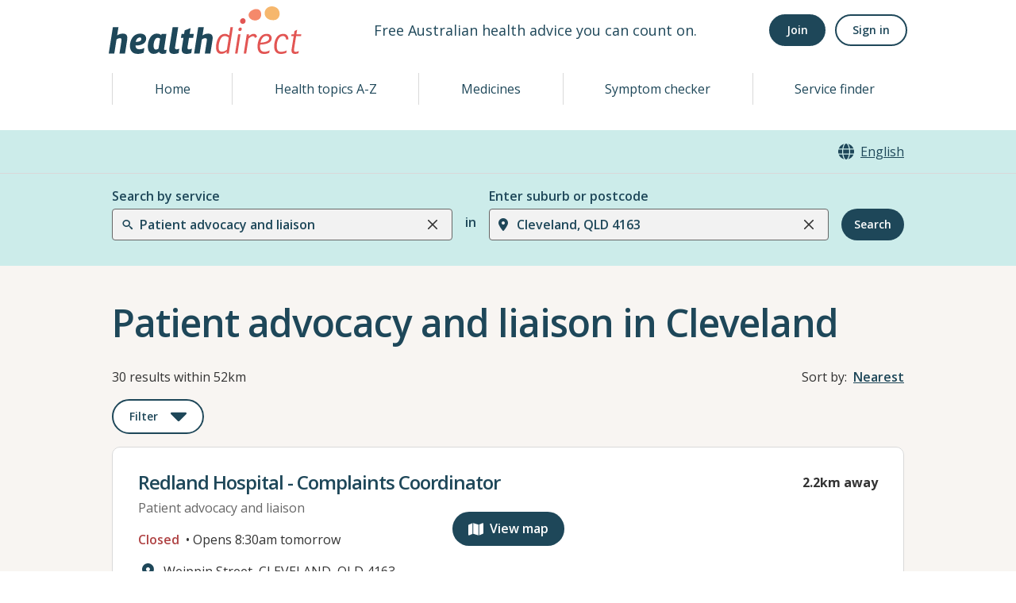

--- FILE ---
content_type: text/html; charset=utf-8
request_url: https://www.healthdirect.gov.au/australian-health-services/en/search/cleveland-4163-qld/advocacy/1238871000168105
body_size: 83811
content:
<!DOCTYPE html><html lang="en" dir="ltr"><head><title>Patient advocacy and liaison in Cleveland, QLD 4163 | healthdirect</title><meta name="description" content="Patient advocacy and liaison services in the area of Cleveland, QLD 4163."/><meta property="og:title" content="Patient advocacy and liaison in Cleveland, QLD 4163"/><meta property="og:description" content="Patient advocacy and liaison services in the area of Cleveland, QLD 4163."/><meta name="robots" content="all"/><link rel="canonical" href="https://www.healthdirect.gov.au/australian-health-services/search/cleveland-4163-qld/advocacy/1238871000168105"/><meta charSet="utf-8"/><meta name="viewport" content="width=device-width, initial-scale=1.0"/><meta property="og:image" content="https://media.healthdirect.org.au/images/inline/original/healthdirect_logo.png"/><meta property="og:url" content="https://www.healthdirect.gov.au/australian-health-services/search/cleveland-4163-qld/advocacy/1238871000168105"/><meta property="og:type" content="website"/><meta name="next-head-count" content="11"/><link rel="apple-touch-icon" sizes="180x180" href="/australian-health-services/static/apple-touch-icon.png"/><link rel="icon" type="image/png" sizes="512x512" href="/australian-health-services/static/android-chrome-512x512.png"/><link rel="icon" type="image/png" sizes="192x192" href="/australian-health-services/static/android-chrome-192x192.png"/><link rel="icon" type="image/png" sizes="32x32" href="/australian-health-services/static/favicon-32x32.png"/><link rel="icon" type="image/png" sizes="16x16" href="/australian-health-services/static/favicon-16x16.png"/><link rel="shortcut icon" href="/australian-health-services/static/favicon-32x32.png"/><link rel="preload" href="/australian-health-services/_next/static/css/cbfd07f301e5a122.css" as="style"/><link rel="stylesheet" href="/australian-health-services/_next/static/css/cbfd07f301e5a122.css" data-n-g=""/><noscript data-n-css=""></noscript><script defer="" nomodule="" src="/australian-health-services/_next/static/chunks/polyfills-c67a75d1b6f99dc8.js"></script><script src="/australian-health-services/_next/static/chunks/webpack-4b69fdd4dde82109.js" defer=""></script><script src="/australian-health-services/_next/static/chunks/framework-b3802df6cb251587.js" defer=""></script><script src="/australian-health-services/_next/static/chunks/main-03a685c68bb45b31.js" defer=""></script><script src="/australian-health-services/_next/static/chunks/pages/_app-a64fbe54723bba84.js" defer=""></script><script src="/australian-health-services/_next/static/chunks/29107295-0c1a69d07fd26333.js" defer=""></script><script src="/australian-health-services/_next/static/chunks/7d0bf13e-08fc80caa2eeb5c7.js" defer=""></script><script src="/australian-health-services/_next/static/chunks/342-1669776caa77cfe6.js" defer=""></script><script src="/australian-health-services/_next/static/chunks/763-ed2ba6432522a73f.js" defer=""></script><script src="/australian-health-services/_next/static/chunks/625-9e3184f52645733f.js" defer=""></script><script src="/australian-health-services/_next/static/chunks/896-c9de8562fbee23b1.js" defer=""></script><script src="/australian-health-services/_next/static/chunks/627-5775e62b3b4cda69.js" defer=""></script><script src="/australian-health-services/_next/static/chunks/433-73cbd2d7750a34c2.js" defer=""></script><script src="/australian-health-services/_next/static/chunks/934-d27af9db6208cc5e.js" defer=""></script><script src="/australian-health-services/_next/static/chunks/187-ba74bea8c4b5eb09.js" defer=""></script><script src="/australian-health-services/_next/static/chunks/245-8d2ad39f8e9b82ce.js" defer=""></script><script src="/australian-health-services/_next/static/chunks/817-e92fa337e33fd431.js" defer=""></script><script src="/australian-health-services/_next/static/chunks/620-5e6388603cb0e878.js" defer=""></script><script src="/australian-health-services/_next/static/chunks/249-f3facb3a8aa55559.js" defer=""></script><script src="/australian-health-services/_next/static/chunks/pages/search/%5B...params%5D-1b8e596e1a16f786.js" defer=""></script><script src="/australian-health-services/_next/static/lxAUYJiSaZ4gLfRBgVMoI/_buildManifest.js" defer=""></script><script src="/australian-health-services/_next/static/lxAUYJiSaZ4gLfRBgVMoI/_ssgManifest.js" defer=""></script></head><body><noscript><iframe src="https://www.googletagmanager.com/ns.html?id=GTM-MHFB33K" height="0" width="0" style="display: none; visibility: hidden;" /></noscript><script src="/australian-health-services/static/IE-redirect.js" async=""></script><div id="__next"><style data-emotion="css-global 1svylb3">:host,:root,[data-theme]{--chakra-ring-inset:var(--chakra-empty,/*!*/ /*!*/);--chakra-ring-offset-width:0px;--chakra-ring-offset-color:#fff;--chakra-ring-color:rgba(66, 153, 225, 0.6);--chakra-ring-offset-shadow:0 0 #0000;--chakra-ring-shadow:0 0 #0000;--chakra-space-x-reverse:0;--chakra-space-y-reverse:0;--chakra-colors-transparent:transparent;--chakra-colors-current:currentColor;--chakra-colors-black:#000000;--chakra-colors-white:#FFFFFF;--chakra-colors-whiteAlpha-50:rgba(255, 255, 255, 0.04);--chakra-colors-whiteAlpha-100:rgba(255, 255, 255, 0.06);--chakra-colors-whiteAlpha-200:rgba(255, 255, 255, 0.08);--chakra-colors-whiteAlpha-300:rgba(255, 255, 255, 0.16);--chakra-colors-whiteAlpha-400:rgba(255, 255, 255, 0.24);--chakra-colors-whiteAlpha-500:rgba(255, 255, 255, 0.36);--chakra-colors-whiteAlpha-600:rgba(255, 255, 255, 0.48);--chakra-colors-whiteAlpha-700:rgba(255, 255, 255, 0.64);--chakra-colors-whiteAlpha-800:rgba(255, 255, 255, 0.80);--chakra-colors-whiteAlpha-900:rgba(255, 255, 255, 0.92);--chakra-colors-blackAlpha-50:rgba(0, 0, 0, 0.04);--chakra-colors-blackAlpha-100:rgba(0, 0, 0, 0.06);--chakra-colors-blackAlpha-200:rgba(0, 0, 0, 0.08);--chakra-colors-blackAlpha-300:rgba(0, 0, 0, 0.16);--chakra-colors-blackAlpha-400:rgba(0, 0, 0, 0.24);--chakra-colors-blackAlpha-500:rgba(0, 0, 0, 0.36);--chakra-colors-blackAlpha-600:rgba(0, 0, 0, 0.48);--chakra-colors-blackAlpha-700:rgba(0, 0, 0, 0.64);--chakra-colors-blackAlpha-800:rgba(0, 0, 0, 0.80);--chakra-colors-blackAlpha-900:rgba(0, 0, 0, 0.92);--chakra-colors-gray-50:#F7FAFC;--chakra-colors-gray-100:#EDF2F7;--chakra-colors-gray-200:#E2E8F0;--chakra-colors-gray-300:#CBD5E0;--chakra-colors-gray-400:#A0AEC0;--chakra-colors-gray-500:#718096;--chakra-colors-gray-600:#4A5568;--chakra-colors-gray-700:#2D3748;--chakra-colors-gray-800:#1A202C;--chakra-colors-gray-900:#171923;--chakra-colors-red-50:#FFF5F5;--chakra-colors-red-100:#FED7D7;--chakra-colors-red-200:#FEB2B2;--chakra-colors-red-300:#FC8181;--chakra-colors-red-400:#F56565;--chakra-colors-red-500:#E53E3E;--chakra-colors-red-600:#C53030;--chakra-colors-red-700:#9B2C2C;--chakra-colors-red-800:#822727;--chakra-colors-red-900:#63171B;--chakra-colors-orange-50:#FFFAF0;--chakra-colors-orange-100:#FEEBC8;--chakra-colors-orange-200:#FBD38D;--chakra-colors-orange-300:#F6AD55;--chakra-colors-orange-400:#ED8936;--chakra-colors-orange-500:#DD6B20;--chakra-colors-orange-600:#C05621;--chakra-colors-orange-700:#9C4221;--chakra-colors-orange-800:#7B341E;--chakra-colors-orange-900:#652B19;--chakra-colors-yellow-50:#FFFFF0;--chakra-colors-yellow-100:#FEFCBF;--chakra-colors-yellow-200:#FAF089;--chakra-colors-yellow-300:#F6E05E;--chakra-colors-yellow-400:#ECC94B;--chakra-colors-yellow-500:#D69E2E;--chakra-colors-yellow-600:#B7791F;--chakra-colors-yellow-700:#975A16;--chakra-colors-yellow-800:#744210;--chakra-colors-yellow-900:#5F370E;--chakra-colors-green-50:#F0FFF4;--chakra-colors-green-100:#C6F6D5;--chakra-colors-green-200:#9AE6B4;--chakra-colors-green-300:#68D391;--chakra-colors-green-400:#48BB78;--chakra-colors-green-500:#38A169;--chakra-colors-green-600:#2F855A;--chakra-colors-green-700:#276749;--chakra-colors-green-800:#22543D;--chakra-colors-green-900:#1C4532;--chakra-colors-teal-50:#E6FFFA;--chakra-colors-teal-100:#B2F5EA;--chakra-colors-teal-200:#81E6D9;--chakra-colors-teal-300:#4FD1C5;--chakra-colors-teal-400:#38B2AC;--chakra-colors-teal-500:#319795;--chakra-colors-teal-600:#2C7A7B;--chakra-colors-teal-700:#285E61;--chakra-colors-teal-800:#234E52;--chakra-colors-teal-900:#1D4044;--chakra-colors-blue-50:#ebf8ff;--chakra-colors-blue-100:#bee3f8;--chakra-colors-blue-200:#90cdf4;--chakra-colors-blue-300:#63b3ed;--chakra-colors-blue-400:#4299e1;--chakra-colors-blue-500:#3182ce;--chakra-colors-blue-600:#2b6cb0;--chakra-colors-blue-700:#2c5282;--chakra-colors-blue-800:#2a4365;--chakra-colors-blue-900:#1A365D;--chakra-colors-cyan-50:#EDFDFD;--chakra-colors-cyan-100:#C4F1F9;--chakra-colors-cyan-200:#9DECF9;--chakra-colors-cyan-300:#76E4F7;--chakra-colors-cyan-400:#0BC5EA;--chakra-colors-cyan-500:#00B5D8;--chakra-colors-cyan-600:#00A3C4;--chakra-colors-cyan-700:#0987A0;--chakra-colors-cyan-800:#086F83;--chakra-colors-cyan-900:#065666;--chakra-colors-purple-50:#FAF5FF;--chakra-colors-purple-100:#E9D8FD;--chakra-colors-purple-200:#D6BCFA;--chakra-colors-purple-300:#B794F4;--chakra-colors-purple-400:#9F7AEA;--chakra-colors-purple-500:#805AD5;--chakra-colors-purple-600:#6B46C1;--chakra-colors-purple-700:#553C9A;--chakra-colors-purple-800:#44337A;--chakra-colors-purple-900:#322659;--chakra-colors-pink-50:#FFF5F7;--chakra-colors-pink-100:#FED7E2;--chakra-colors-pink-200:#FBB6CE;--chakra-colors-pink-300:#F687B3;--chakra-colors-pink-400:#ED64A6;--chakra-colors-pink-500:#D53F8C;--chakra-colors-pink-600:#B83280;--chakra-colors-pink-700:#97266D;--chakra-colors-pink-800:#702459;--chakra-colors-pink-900:#521B41;--chakra-colors-linkedin-50:#E8F4F9;--chakra-colors-linkedin-100:#CFEDFB;--chakra-colors-linkedin-200:#9BDAF3;--chakra-colors-linkedin-300:#68C7EC;--chakra-colors-linkedin-400:#34B3E4;--chakra-colors-linkedin-500:#00A0DC;--chakra-colors-linkedin-600:#008CC9;--chakra-colors-linkedin-700:#0077B5;--chakra-colors-linkedin-800:#005E93;--chakra-colors-linkedin-900:#004471;--chakra-colors-facebook-50:#E8F4F9;--chakra-colors-facebook-100:#D9DEE9;--chakra-colors-facebook-200:#B7C2DA;--chakra-colors-facebook-300:#6482C0;--chakra-colors-facebook-400:#4267B2;--chakra-colors-facebook-500:#385898;--chakra-colors-facebook-600:#314E89;--chakra-colors-facebook-700:#29487D;--chakra-colors-facebook-800:#223B67;--chakra-colors-facebook-900:#1E355B;--chakra-colors-messenger-50:#D0E6FF;--chakra-colors-messenger-100:#B9DAFF;--chakra-colors-messenger-200:#A2CDFF;--chakra-colors-messenger-300:#7AB8FF;--chakra-colors-messenger-400:#2E90FF;--chakra-colors-messenger-500:#0078FF;--chakra-colors-messenger-600:#0063D1;--chakra-colors-messenger-700:#0052AC;--chakra-colors-messenger-800:#003C7E;--chakra-colors-messenger-900:#002C5C;--chakra-colors-whatsapp-50:#dffeec;--chakra-colors-whatsapp-100:#b9f5d0;--chakra-colors-whatsapp-200:#90edb3;--chakra-colors-whatsapp-300:#65e495;--chakra-colors-whatsapp-400:#3cdd78;--chakra-colors-whatsapp-500:#22c35e;--chakra-colors-whatsapp-600:#179848;--chakra-colors-whatsapp-700:#0c6c33;--chakra-colors-whatsapp-800:#01421c;--chakra-colors-whatsapp-900:#001803;--chakra-colors-twitter-50:#E5F4FD;--chakra-colors-twitter-100:#C8E9FB;--chakra-colors-twitter-200:#A8DCFA;--chakra-colors-twitter-300:#83CDF7;--chakra-colors-twitter-400:#57BBF5;--chakra-colors-twitter-500:#1DA1F2;--chakra-colors-twitter-600:#1A94DA;--chakra-colors-twitter-700:#1681BF;--chakra-colors-twitter-800:#136B9E;--chakra-colors-twitter-900:#0D4D71;--chakra-colors-telegram-50:#E3F2F9;--chakra-colors-telegram-100:#C5E4F3;--chakra-colors-telegram-200:#A2D4EC;--chakra-colors-telegram-300:#7AC1E4;--chakra-colors-telegram-400:#47A9DA;--chakra-colors-telegram-500:#0088CC;--chakra-colors-telegram-600:#007AB8;--chakra-colors-telegram-700:#006BA1;--chakra-colors-telegram-800:#005885;--chakra-colors-telegram-900:#003F5E;--chakra-colors-bgPaper:#FFFFFF;--chakra-colors-bgCardHover:#e9edee;--chakra-colors-bgNeutral:#F8F5F2;--chakra-colors-bgGrey:#666666;--chakra-colors-bgGreyLight:#d9d9d9;--chakra-colors-bgGreyLighter:#f2f2f2;--chakra-colors-bgPrimary:#ccecea;--chakra-colors-bgPrimaryDark:#1E4759;--chakra-colors-bgPrimaryLight:#e6f5f5;--chakra-colors-line:#666666;--chakra-colors-mutedLightBorder:#bfbfbf;--chakra-colors-mutedBorder:#d9d9d9;--chakra-colors-formControlBgNested:#d2dade;--chakra-colors-textBase:#333333;--chakra-colors-textMuted:#666666;--chakra-colors-textImportant:#1E4759;--chakra-colors-textHeadings:#1E4759;--chakra-colors-textPositive:#33b2ab;--chakra-colors-textNegative:#e37778;--chakra-colors-openStatus:#007f78;--chakra-colors-closedStatus:#b04445;--chakra-colors-formControlBg:#f2f2f2;--chakra-colors-formControlBgAlt:transparent;--chakra-colors-formControlFocus:#009F96;--chakra-colors-formControlHover:#e9edee;--chakra-colors-formControlSelect:#78919b;--chakra-colors-formControlDisabled:#d2dade;--chakra-colors-formControlDisabledHover:#a5b5bd;--chakra-colors-formControlSelectHover:#4b6c7a;--chakra-colors-formControlBorder:#666666;--chakra-colors-formControlBorderMuted:#d9d9d9;--chakra-colors-formControlBorderMutedBlend:#bfbfbf;--chakra-colors-formControlError:#b04445;--chakra-colors-formControlSuccess:#009F96;--chakra-colors-formControlWarning:#f7b8a9;--chakra-colors-formControlInputIcon:#999999;--chakra-colors-formControlPrimary:#1E4759;--chakra-colors-formControlPrimaryInteract:#4b6c7a;--chakra-colors-formControlPrimaryText:#FFFFFF;--chakra-colors-formControlSecondary:#FFFFFF;--chakra-colors-formControlSecondaryInteract:#e9edee;--chakra-colors-formControlSecondaryText:#1E4759;--chakra-colors-formControlTertiary:transparent;--chakra-colors-formControlTertiaryText:#1E4759;--chakra-colors-formControlTertiaryInteractText:#e9edee;--chakra-colors-formControlQuaternary:transparent;--chakra-colors-formControlQuaternaryText:#1E4759;--chakra-colors-formControlQuaternaryInteractText:transparent;--chakra-colors-successBg:#66c5c0;--chakra-colors-successFg:#1E4759;--chakra-colors-errorBg:#ea999a;--chakra-colors-errorFg:#1E4759;--chakra-colors-warningBg:#f7b8a9;--chakra-colors-warningFg:#1E4759;--chakra-colors-infoBg:#9EC0E7;--chakra-colors-infoFg:#1E4759;--chakra-colors-infoDes:#99DAE5;--chakra-colors-alertSuccess-background:#66c5c0;--chakra-colors-alertSuccess-foreground:#1E4759;--chakra-colors-alertError-background:#ea999a;--chakra-colors-alertError-foreground:#1E4759;--chakra-colors-alertWarning-background:#f7b8a9;--chakra-colors-alertWarning-foreground:#1E4759;--chakra-colors-alertInfo-background:#9EC0E7;--chakra-colors-alertInfo-foreground:#1E4759;--chakra-borders-none:0;--chakra-borders-1px:1px solid;--chakra-borders-2px:2px solid;--chakra-borders-4px:4px solid;--chakra-borders-8px:8px solid;--chakra-fonts-heading:-apple-system,BlinkMacSystemFont,"Segoe UI",Helvetica,Arial,sans-serif,"Apple Color Emoji","Segoe UI Emoji","Segoe UI Symbol";--chakra-fonts-body:-apple-system,BlinkMacSystemFont,"Segoe UI",Helvetica,Arial,sans-serif,"Apple Color Emoji","Segoe UI Emoji","Segoe UI Symbol";--chakra-fonts-mono:SFMono-Regular,Menlo,Monaco,Consolas,"Liberation Mono","Courier New",monospace;--chakra-fontSizes-3xs:0.45rem;--chakra-fontSizes-2xs:0.625rem;--chakra-fontSizes-xs:0.75rem;--chakra-fontSizes-sm:0.875rem;--chakra-fontSizes-md:1rem;--chakra-fontSizes-lg:1.125rem;--chakra-fontSizes-xl:1.25rem;--chakra-fontSizes-2xl:1.5rem;--chakra-fontSizes-3xl:1.875rem;--chakra-fontSizes-4xl:2.25rem;--chakra-fontSizes-5xl:3rem;--chakra-fontSizes-6xl:3.75rem;--chakra-fontSizes-7xl:4.5rem;--chakra-fontSizes-8xl:6rem;--chakra-fontSizes-9xl:8rem;--chakra-fontSizes-base:16px;--chakra-fontSizes-fontxxl:48px;--chakra-fontSizes-fontxl:32px;--chakra-fontSizes-fontlg:24px;--chakra-fontSizes-fontmd:22px;--chakra-fontSizes-fontsm:20px;--chakra-fontSizes-fontxsm:18px;--chakra-fontSizes-fontxxsm:14px;--chakra-fontWeights-hairline:100;--chakra-fontWeights-thin:200;--chakra-fontWeights-light:300;--chakra-fontWeights-normal:400;--chakra-fontWeights-medium:500;--chakra-fontWeights-semibold:600;--chakra-fontWeights-bold:700;--chakra-fontWeights-extrabold:800;--chakra-fontWeights-black:900;--chakra-letterSpacings-tighter:-0.05em;--chakra-letterSpacings-tight:-0.025em;--chakra-letterSpacings-normal:0;--chakra-letterSpacings-wide:0.025em;--chakra-letterSpacings-wider:0.05em;--chakra-letterSpacings-widest:0.1em;--chakra-lineHeights-3:.75rem;--chakra-lineHeights-4:1rem;--chakra-lineHeights-5:1.25rem;--chakra-lineHeights-6:1.5rem;--chakra-lineHeights-7:1.75rem;--chakra-lineHeights-8:2rem;--chakra-lineHeights-9:2.25rem;--chakra-lineHeights-10:2.5rem;--chakra-lineHeights-normal:normal;--chakra-lineHeights-none:1;--chakra-lineHeights-shorter:1.25;--chakra-lineHeights-short:1.375;--chakra-lineHeights-base:1.5;--chakra-lineHeights-tall:1.625;--chakra-lineHeights-taller:2;--chakra-radii-none:0;--chakra-radii-sm:0.125rem;--chakra-radii-base:10px;--chakra-radii-md:0.375rem;--chakra-radii-lg:0.5rem;--chakra-radii-xl:0.75rem;--chakra-radii-2xl:1rem;--chakra-radii-3xl:1.5rem;--chakra-radii-full:9999px;--chakra-radii-small:3px;--chakra-radii-medium:5px;--chakra-space-0:0;--chakra-space-1:4px;--chakra-space-2:8px;--chakra-space-3:12px;--chakra-space-4:16px;--chakra-space-5:20px;--chakra-space-6:24px;--chakra-space-7:28px;--chakra-space-8:32px;--chakra-space-9:36px;--chakra-space-10:40px;--chakra-space-11:44px;--chakra-space-12:48px;--chakra-space-13:52px;--chakra-space-14:56px;--chakra-space-15:60px;--chakra-space-16:64px;--chakra-space-20:5rem;--chakra-space-24:6rem;--chakra-space-28:7rem;--chakra-space-32:8rem;--chakra-space-36:9rem;--chakra-space-40:10rem;--chakra-space-44:11rem;--chakra-space-48:12rem;--chakra-space-52:13rem;--chakra-space-56:14rem;--chakra-space-60:15rem;--chakra-space-64:16rem;--chakra-space-72:18rem;--chakra-space-80:20rem;--chakra-space-96:24rem;--chakra-space-px:1px;--chakra-space-0-5:0.125rem;--chakra-space-1-5:0.375rem;--chakra-space-2-5:0.625rem;--chakra-space-3-5:0.875rem;--chakra-space-base:16px;--chakra-space-space1:4px;--chakra-space-space2:8px;--chakra-space-space3:16px;--chakra-space-space4:32px;--chakra-space-space5:64px;--chakra-space-space6:104px;--chakra-shadows-xs:0 0 0 1px rgba(0, 0, 0, 0.05);--chakra-shadows-sm:0 1px 2px 0 rgba(0, 0, 0, 0.05);--chakra-shadows-base:0px 25px 40px rgba(217, 202, 194, 0.15);--chakra-shadows-md:0 4px 6px -1px rgba(0, 0, 0, 0.1),0 2px 4px -1px rgba(0, 0, 0, 0.06);--chakra-shadows-lg:0 10px 15px -3px rgba(0, 0, 0, 0.1),0 4px 6px -2px rgba(0, 0, 0, 0.05);--chakra-shadows-xl:0 20px 25px -5px rgba(0, 0, 0, 0.1),0 10px 10px -5px rgba(0, 0, 0, 0.04);--chakra-shadows-2xl:0 25px 50px -12px rgba(0, 0, 0, 0.25);--chakra-shadows-outline:0 0 0 3px rgba(66, 153, 225, 0.6);--chakra-shadows-inner:inset 0 2px 4px 0 rgba(0,0,0,0.06);--chakra-shadows-none:none;--chakra-shadows-dark-lg:rgba(0, 0, 0, 0.1) 0px 0px 0px 1px,rgba(0, 0, 0, 0.2) 0px 5px 10px,rgba(0, 0, 0, 0.4) 0px 15px 40px;--chakra-sizes-1:0.25rem;--chakra-sizes-2:0.5rem;--chakra-sizes-3:0.75rem;--chakra-sizes-4:1rem;--chakra-sizes-5:1.25rem;--chakra-sizes-6:1.5rem;--chakra-sizes-7:1.75rem;--chakra-sizes-8:2rem;--chakra-sizes-9:2.25rem;--chakra-sizes-10:2.5rem;--chakra-sizes-12:3rem;--chakra-sizes-14:3.5rem;--chakra-sizes-16:4rem;--chakra-sizes-20:5rem;--chakra-sizes-24:6rem;--chakra-sizes-28:7rem;--chakra-sizes-32:8rem;--chakra-sizes-36:9rem;--chakra-sizes-40:10rem;--chakra-sizes-44:11rem;--chakra-sizes-48:12rem;--chakra-sizes-52:13rem;--chakra-sizes-56:14rem;--chakra-sizes-60:15rem;--chakra-sizes-64:16rem;--chakra-sizes-72:18rem;--chakra-sizes-80:20rem;--chakra-sizes-96:24rem;--chakra-sizes-px:1px;--chakra-sizes-0-5:0.125rem;--chakra-sizes-1-5:0.375rem;--chakra-sizes-2-5:0.625rem;--chakra-sizes-3-5:0.875rem;--chakra-sizes-max:max-content;--chakra-sizes-min:min-content;--chakra-sizes-full:100%;--chakra-sizes-3xs:14rem;--chakra-sizes-2xs:16rem;--chakra-sizes-xs:20rem;--chakra-sizes-sm:24rem;--chakra-sizes-md:28rem;--chakra-sizes-lg:32rem;--chakra-sizes-xl:36rem;--chakra-sizes-2xl:42rem;--chakra-sizes-3xl:48rem;--chakra-sizes-4xl:56rem;--chakra-sizes-5xl:64rem;--chakra-sizes-6xl:72rem;--chakra-sizes-7xl:80rem;--chakra-sizes-8xl:90rem;--chakra-sizes-prose:60ch;--chakra-sizes-container-sm:640px;--chakra-sizes-container-md:768px;--chakra-sizes-container-lg:1024px;--chakra-sizes-container-xl:1280px;--chakra-zIndices-hide:-1;--chakra-zIndices-auto:auto;--chakra-zIndices-base:0;--chakra-zIndices-docked:10;--chakra-zIndices-dropdown:1000;--chakra-zIndices-sticky:1100;--chakra-zIndices-banner:1200;--chakra-zIndices-overlay:1300;--chakra-zIndices-modal:1400;--chakra-zIndices-popover:1500;--chakra-zIndices-skipLink:1600;--chakra-zIndices-toast:1700;--chakra-zIndices-tooltip:1800;--chakra-transition-property-common:background-color,border-color,color,fill,stroke,opacity,box-shadow,transform;--chakra-transition-property-colors:background-color,border-color,color,fill,stroke;--chakra-transition-property-dimensions:width,height;--chakra-transition-property-position:left,right,top,bottom;--chakra-transition-property-background:background-color,background-image,background-position;--chakra-transition-easing-ease-in:cubic-bezier(0.4, 0, 1, 1);--chakra-transition-easing-ease-out:cubic-bezier(0, 0, 0.2, 1);--chakra-transition-easing-ease-in-out:cubic-bezier(0.4, 0, 0.2, 1);--chakra-transition-duration-ultra-fast:50ms;--chakra-transition-duration-faster:100ms;--chakra-transition-duration-fast:150ms;--chakra-transition-duration-normal:200ms;--chakra-transition-duration-slow:300ms;--chakra-transition-duration-slower:400ms;--chakra-transition-duration-ultra-slow:500ms;--chakra-blur-none:0;--chakra-blur-sm:4px;--chakra-blur-base:8px;--chakra-blur-md:12px;--chakra-blur-lg:16px;--chakra-blur-xl:24px;--chakra-blur-2xl:40px;--chakra-blur-3xl:64px;--chakra-breakpoints-base:0em;--chakra-breakpoints-sm:560px;--chakra-breakpoints-md:760px;--chakra-breakpoints-lg:1030px;--chakra-breakpoints-xl:1200px;--chakra-breakpoints-2xl:96em;--chakra-breakpoints-xxl:1400px;--chakra-breakpoints-mobile:0;--chakra-breakpoints-mobileL:560px;--chakra-breakpoints-tablet:760px;--chakra-breakpoints-tabletL:895px;--chakra-breakpoints-desktop:1030px;--chakra-breakpoints-desktopL:1200px;--chakra-breakpoints-desktopXL:1400px;}.chakra-ui-light :host:not([data-theme]),.chakra-ui-light :root:not([data-theme]),.chakra-ui-light [data-theme]:not([data-theme]),[data-theme=light] :host:not([data-theme]),[data-theme=light] :root:not([data-theme]),[data-theme=light] [data-theme]:not([data-theme]),:host[data-theme=light],:root[data-theme=light],[data-theme][data-theme=light]{--chakra-colors-chakra-body-text:var(--chakra-colors-gray-800);--chakra-colors-chakra-body-bg:var(--chakra-colors-white);--chakra-colors-chakra-border-color:var(--chakra-colors-gray-200);--chakra-colors-chakra-subtle-bg:var(--chakra-colors-gray-100);--chakra-colors-chakra-placeholder-color:var(--chakra-colors-gray-500);}.chakra-ui-dark :host:not([data-theme]),.chakra-ui-dark :root:not([data-theme]),.chakra-ui-dark [data-theme]:not([data-theme]),[data-theme=dark] :host:not([data-theme]),[data-theme=dark] :root:not([data-theme]),[data-theme=dark] [data-theme]:not([data-theme]),:host[data-theme=dark],:root[data-theme=dark],[data-theme][data-theme=dark]{--chakra-colors-chakra-body-text:var(--chakra-colors-whiteAlpha-900);--chakra-colors-chakra-body-bg:var(--chakra-colors-gray-800);--chakra-colors-chakra-border-color:var(--chakra-colors-whiteAlpha-300);--chakra-colors-chakra-subtle-bg:var(--chakra-colors-gray-700);--chakra-colors-chakra-placeholder-color:var(--chakra-colors-whiteAlpha-400);}</style><style data-emotion="css-global lz6mpf">html{line-height:1.5;-webkit-text-size-adjust:100%;font-family:system-ui,sans-serif;-webkit-font-smoothing:antialiased;text-rendering:optimizeLegibility;-moz-osx-font-smoothing:grayscale;touch-action:manipulation;}body{position:relative;min-height:100%;font-feature-settings:'kern';}*,*::before,*::after{border-width:0;border-style:solid;box-sizing:border-box;}main{display:block;}hr{border-top-width:1px;box-sizing:content-box;height:0;overflow:visible;}pre,code,kbd,samp{font-family:SFMono-Regular,Menlo,Monaco,Consolas,monospace;font-size:1em;}a{background-color:transparent;color:inherit;-webkit-text-decoration:inherit;text-decoration:inherit;}abbr[title]{border-bottom:none;-webkit-text-decoration:underline;text-decoration:underline;-webkit-text-decoration:underline dotted;-webkit-text-decoration:underline dotted;text-decoration:underline dotted;}b,strong{font-weight:bold;}small{font-size:80%;}sub,sup{font-size:75%;line-height:0;position:relative;vertical-align:baseline;}sub{bottom:-0.25em;}sup{top:-0.5em;}img{border-style:none;}button,input,optgroup,select,textarea{font-family:inherit;font-size:100%;line-height:1.15;margin:0;}button,input{overflow:visible;}button,select{text-transform:none;}button::-moz-focus-inner,[type="button"]::-moz-focus-inner,[type="reset"]::-moz-focus-inner,[type="submit"]::-moz-focus-inner{border-style:none;padding:0;}fieldset{padding:0.35em 0.75em 0.625em;}legend{box-sizing:border-box;color:inherit;display:table;max-width:100%;padding:0;white-space:normal;}progress{vertical-align:baseline;}textarea{overflow:auto;}[type="checkbox"],[type="radio"]{box-sizing:border-box;padding:0;}[type="number"]::-webkit-inner-spin-button,[type="number"]::-webkit-outer-spin-button{-webkit-appearance:none!important;}input[type="number"]{-moz-appearance:textfield;}[type="search"]{-webkit-appearance:textfield;outline-offset:-2px;}[type="search"]::-webkit-search-decoration{-webkit-appearance:none!important;}::-webkit-file-upload-button{-webkit-appearance:button;font:inherit;}details{display:block;}summary{display:-webkit-box;display:-webkit-list-item;display:-ms-list-itembox;display:list-item;}template{display:none;}[hidden]{display:none!important;}body,blockquote,dl,dd,h1,h2,h3,h4,h5,h6,hr,figure,p,pre{margin:0;}button{background:transparent;padding:0;}fieldset{margin:0;padding:0;}ol,ul{margin:0;padding:0;}textarea{resize:vertical;}button,[role="button"]{cursor:pointer;}button::-moz-focus-inner{border:0!important;}table{border-collapse:collapse;}h1,h2,h3,h4,h5,h6{font-size:inherit;font-weight:inherit;}button,input,optgroup,select,textarea{padding:0;line-height:inherit;color:inherit;}img,svg,video,canvas,audio,iframe,embed,object{display:block;}img,video{max-width:100%;height:auto;}[data-js-focus-visible] :focus:not([data-focus-visible-added]):not([data-focus-visible-disabled]){outline:none;box-shadow:none;}select::-ms-expand{display:none;}:root,:host{--chakra-vh:100vh;}@supports (height: -webkit-fill-available){:root,:host{--chakra-vh:-webkit-fill-available;}}@supports (height: -moz-fill-available){:root,:host{--chakra-vh:-moz-fill-available;}}@supports (height: 100dvh){:root,:host{--chakra-vh:100dvh;}}</style><style data-emotion="css-global iaola4">body{font-family:'Open Sans','Helvetica Neue',Helvetica,Arial,sans-serif;color:var(--chakra-colors-textBase);background:var(--chakra-colors-chakra-body-bg);transition-property:background-color;transition-duration:var(--chakra-transition-duration-normal);line-height:var(--chakra-lineHeights-base);font-size:var(--chakra-fontSizes-base);}*::-webkit-input-placeholder{color:var(--chakra-colors-chakra-placeholder-color);}*::-moz-placeholder{color:var(--chakra-colors-chakra-placeholder-color);}*:-ms-input-placeholder{color:var(--chakra-colors-chakra-placeholder-color);}*::placeholder{color:var(--chakra-colors-chakra-placeholder-color);}*,*::before,::after{border-color:var(--chakra-colors-chakra-border-color);word-wrap:break-word;}p{margin-bottom:var(--chakra-space-base);}ul{margin-bottom:var(--chakra-space-base);}i{font-family:icons;speak:never;font-style:normal;font-weight:var(--chakra-fontWeights-normal);text-transform:none;font-size:1rem;}a{color:var(--chakra-colors-textImportant);-webkit-text-decoration:underline;text-decoration:underline;}a:focus,a[data-focus]{outline-color:var(--chakra-colors-formControlFocus);outline-offset:1px;outline-width:2px;box-shadow:var(--chakra-shadows-none);border-radius:var(--chakra-radii-small);}</style><style data-emotion="css-global xd9fxe">@font-face{font-family:'icons';font-style:normal;font-weight:400;src:url([data-uri]) format('woff');}.maya-icon_logo:before{content:'\e600';}.maya-icon_logo-small:before{content:'\e601';}.maya-icon_user:before{content:'\e602';}.maya-icon_group:before{content:'\e603';}.maya-icon_users:before{content:'\e603';}.maya-icon_user-plus:before{content:'\e604';}.maya-icon_user-times:before{content:'\e605';}.maya-icon_gear-user:before{content:'\f234';}.maya-icon_user-sym-check:before{content:'\f235';}.maya-icon_user-md:before{content:'\e607';}.maya-icon_user-circle:before{content:'\e608';}.maya-icon_user-circle-o:before{content:'\e609';}.maya-icon_sign-out:before{content:'\e60a';}.maya-icon_sign-in:before{content:'\e60b';}.maya-icon_home:before{content:'\e60c';}.maya-icon_shield-tick:before{content:'\e60d';}.maya-icon_shield:before{content:'\f132';}.maya-icon_notifications:before{content:'\e60e';}.maya-icon_share:before{content:'\e60f';}.maya-icon_share-alt:before{content:'\f1e0';}.maya-icon_search:before{content:'\e610';}.maya-icon_circle-o-notch:before{content:'\e611';}.maya-icon_refresh:before{content:'\e612';}.maya-icon_expand:before{content:'\e613';}.maya-icon_compress:before{content:'\e614';}.maya-icon_download:before{content:'\e615';}.maya-icon_blog:before{content:'\e616';}.maya-icon_key:before{content:'\e617';}.maya-icon_popup:before{content:'\e618';}.maya-icon_warning:before{content:'\e619';}.maya-icon_delete:before{content:'\e61a';}.maya-icon_printer:before{content:'\e900';}.maya-icon_envelope:before{content:'\e61b';}.maya-icon_list:before{content:'\e61c';}.maya-icon_sliders:before{content:'\e61d';}.maya-icon_menu:before{content:'\e61e';}.maya-icon_dashboard:before{content:'\f0c9';}.maya-icon_question:before{content:'\e61f';}.maya-icon_exclamation:before{content:'\e620';}.maya-icon_gear:before{content:'\e621';}.maya-icon_arrow-left:before{content:'\e622';}.maya-icon_arrow-up:before{content:'\e623';}.maya-icon_arrow-right:before{content:'\e624';}.maya-icon_arrow-down:before{content:'\e625';}.maya-icon_angle-left:before{content:'\e626';}.maya-icon_angle-up:before{content:'\e627';}.maya-icon_angle-right:before{content:'\e628';}.maya-icon_angle-down:before{content:'\e629';}.maya-icon_caret-left:before{content:'\e62a';}.maya-icon_caret-up:before{content:'\e62b';}.maya-icon_caret-right:before{content:'\e62c';}.maya-icon_caret-down:before{content:'\e62d';}.maya-icon_tick:before{content:'\e62e';}.maya-icon_cross:before{content:'\e62f';}.maya-icon_plus:before{content:'\e630';}.maya-icon_minus:before{content:'\e631';}.maya-icon_desktop:before{content:'\e632';}.maya-icon_laptop:before{content:'\e633';}.maya-icon_tablet:before{content:'\e634';}.maya-icon_mobile:before{content:'\e635';}.maya-icon_phone:before{content:'\e636';}.maya-icon_phone-emergency:before{content:'\e637';}.maya-icon_thumbs-up:before{content:'\e638';}.maya-icon_thumbs-down:before{content:'\e639';}.maya-icon_clock:before{content:'\e63a';}.maya-icon_star:before{content:'\e63b';}.maya-icon_heart:before{content:'\e63c';}.maya-icon_heart-broken:before{content:'\e63d';}.maya-icon_heartbeat:before{content:'\e63e';}.maya-icon_stethoscope:before{content:'\e63f';}.maya-icon_syringe:before{content:'\e640';}.maya-icon_hospital:before{content:'\e641';}.maya-icon_ambulance:before{content:'\e642';}.maya-icon_medicines:before{content:'\e643';}.maya-icon_medkit:before{content:'\e644';}.maya-icon_medical-notes:before{content:'\f0fa';}.maya-icon_h-square:before{content:'\e645';}.maya-icon_wheelchair:before{content:'\e646';}.maya-icon_walk:before{content:'\e647';}.maya-icon_car:before{content:'\e648';}.maya-icon_location:before{content:'\e649';}.maya-icon_location2:before{content:'\e64a';}.maya-icon_file:before{content:'\e64b';}.maya-icon_copy:before{content:'\f15b';}.maya-icon_file-pdf:before{content:'\e64c';}.maya-icon_file-text:before{content:'\e64d';}.maya-icon_file-bill:before{content:'\e64e';}.maya-icon_external-link:before{content:'\e64f';}.maya-icon_square:before{content:'\e650';}.maya-icon_circle:before{content:'\e653';}.maya-icon_circle-hollow:before{content:'\f111';}.maya-icon_circle-dot-check:before{content:'\e655';}.maya-icon_circle-heart:before{content:'\e656';}.maya-icon_circle-cross:before{content:'\e657';}.maya-icon_circle-success:before{content:'\f057';}.maya-icon_circle-warning:before{content:'\e658';}.maya-icon_info-circle:before{content:'\e659';}.maya-icon_info-square:before{content:'\f05a';}.maya-icon_linkedin:before{content:'\e65a';}.maya-icon_x-twitter:before{content:'\e65b';}.maya-icon_facebook:before{content:'\e65c';}.maya-icon_instagram:before{content:'\e65d';}.maya-icon_pinterest:before{content:'\e65f';}.maya-icon_man:before{content:'\e660';}.maya-icon_woman:before{content:'\e661';}.maya-icon_other:before{content:'\e662';}.maya-icon_black-triangle-up:before{content:'\e663';}.maya-icon_black-triangle-down:before{content:'\e664';}.maya-icon_vegetables-salad:before{content:'\e665';}.maya-icon_beer-glass-foam:before{content:'\e666';}.maya-icon_biking-person:before{content:'\e667';}.maya-icon_fruit-apple:before{content:'\e668';}.maya-icon_fruit-lemon:before{content:'\e669';}.maya-icon_laboratory-test-blood-sugar:before{content:'\e66a';}.maya-icon_meal-can:before{content:'\e66b';}.maya-icon_spirits-glass:before{content:'\e66c';}.maya-icon_trekking-person:before{content:'\e66d';}.maya-icon_vegetables-plate:before{content:'\e66e';}.maya-icon_wine-glass:before{content:'\e66f';}.maya-icon_potato:before{content:'\e670';}.maya-icon_gauge:before{content:'\e671';}.maya-icon_nurse:before{content:'\e672';}.maya-icon_long-arrow-down:before{content:'\f175';}.maya-icon_pencil:before{content:'\e905';}.maya-icon_pencil-square-o:before{content:'\f044';}.maya-icon_calendar-day:before{content:'\f045';}.maya-icon_comments-dots:before{content:'\f046';}.maya-icon_link:before{content:'\f047';}.maya-icon_whatsapp:before{content:'\f048';}.maya-icon_globe:before{content:'\f049';}.maya-icon_baby:before{content:'\f04a';}.maya-icon_mug-saucer:before{content:'\f04b';}.maya-icon_teddy-bear:before{content:'\f04c';}.maya-icon_ear-deaf:before{content:'\f052';}.maya-icon_ttf:before{content:'\f053';}.maya-icon_restroom:before{content:'\f054';}.maya-icon_hand-money:before{content:'\f055';}.maya-icon_hand-medical:before{content:'\f04d';}.maya-icon_location-arrow:before{content:'\f056';}.maya-icon_map:before{content:'\f058';}.maya-icon_filter:before{content:'\f059';}.maya-icon_no-medicare:before{content:'\f05b';}.maya-icon_medicare:before{content:'\f05c';}.maya-icon_language:before{content:'\f05d';}.maya-icon_quiet:before{content:'\f05e';}.maya-icon_braille:before{content:'\f05f';}.maya-icon_paid-parking:before{content:'\f060';}.maya-icon_parking:before{content:'\f061';}.maya-icon_phone-booth:before{content:'\f062';}.maya-icon_free:before{content:'\f063';}.maya-icon_payment:before{content:'\f064';}.maya-icon_fee-medicare:before{content:'\f065';}.maya-icon_co-payment:before{content:'\f066';}.maya-icon_walk-in:before{content:'\f067';}.maya-icon_billing-options:before{content:'\f068';}.maya-icon_e-script:before{content:'\f069';}.maya-icon_question-circle:before{content:'\f06a';}</style><style data-emotion="css zf0iqh">.css-zf0iqh{display:-webkit-box;display:-webkit-flex;display:-ms-flexbox;display:flex;-webkit-flex-direction:column;-ms-flex-direction:column;flex-direction:column;min-height:100vh;}</style><div class="css-zf0iqh"><style data-emotion="css i9gxme">.css-i9gxme{-webkit-box-flex:1;-webkit-flex-grow:1;-ms-flex-positive:1;flex-grow:1;}</style><div class="css-i9gxme"><style data-emotion="css 8atqhb">.css-8atqhb{width:100%;}</style><div data-testid="MobileManagementNav" dir="ltr" class="css-8atqhb"><style data-emotion="css njz9oy">.css-njz9oy{width:100%;padding-top:var(--chakra-space-2);padding-bottom:var(--chakra-space-2);background:var(--chakra-colors-white);}</style><div class="css-njz9oy"><style data-emotion="css 1n6113x">.css-1n6113x{display:-webkit-box;display:-webkit-flex;display:-ms-flexbox;display:flex;-webkit-padding-start:var(--chakra-space-base);padding-inline-start:var(--chakra-space-base);-webkit-padding-end:var(--chakra-space-base);padding-inline-end:var(--chakra-space-base);-webkit-box-pack:justify;-webkit-justify-content:space-between;justify-content:space-between;-webkit-align-items:center;-webkit-box-align:center;-ms-flex-align:center;align-items:center;}</style><div class="css-1n6113x"><style data-emotion="css kwfp57">.css-kwfp57{transition-property:var(--chakra-transition-property-common);transition-duration:var(--chakra-transition-duration-fast);transition-timing-function:var(--chakra-transition-easing-ease-out);cursor:pointer;-webkit-text-decoration:underline;text-decoration:underline;outline:2px solid transparent;outline-offset:2px;color:var(--chakra-colors-textImportant);}.css-kwfp57:hover,.css-kwfp57[data-hover]{-webkit-text-decoration:underline;text-decoration:underline;}.css-kwfp57:focus-visible,.css-kwfp57[data-focus-visible]{box-shadow:var(--chakra-shadows-outline);}.css-kwfp57:focus,.css-kwfp57[data-focus]{outline-color:var(--chakra-colors-formControlFocus);outline-offset:1px;outline-width:2px;box-shadow:var(--chakra-shadows-none);border-radius:var(--chakra-radii-small);}</style><a class="chakra-link css-kwfp57" href="https://www.healthdirect.gov.au"><style data-emotion="css e1tjo1">.css-e1tjo1{height:30px;}@media screen and (min-width: 760px){.css-e1tjo1{height:30px;}}@media screen and (min-width: 1030px){.css-e1tjo1{height:60px;}}</style><img alt="Health direct logo" class="chakra-image css-e1tjo1" src="/australian-health-services/static/logo-hda.svg"/></a><div class="no-print"><style data-emotion="css 1xhj18k">.css-1xhj18k{display:-webkit-box;display:-webkit-flex;display:-ms-flexbox;display:flex;-webkit-flex-direction:row;-ms-flex-direction:row;flex-direction:row;}</style><div class="css-1xhj18k"><style data-emotion="css 1lov884">.css-1lov884{display:-webkit-inline-box;display:-webkit-inline-flex;display:-ms-inline-flexbox;display:inline-flex;-webkit-appearance:none;-moz-appearance:none;-ms-appearance:none;appearance:none;-webkit-align-items:center;-webkit-box-align:center;-ms-flex-align:center;align-items:center;outline:2px solid transparent;outline-offset:2px;transition-property:var(--chakra-transition-property-common);transition-duration:var(--chakra-transition-duration-normal);margin-right:var(--chakra-space-3);}</style><button id="menu-button-:R3acr6l5t6H1:" aria-expanded="false" aria-haspopup="menu" aria-controls="menu-list-:R3acr6l5t6H1:" class="chakra-menu__menu-button css-1lov884"><style data-emotion="css xl71ch">.css-xl71ch{pointer-events:none;-webkit-flex:1 1 auto;-ms-flex:1 1 auto;flex:1 1 auto;min-width:0px;}</style><span class="css-xl71ch"><style data-emotion="css 17y5b4x">.css-17y5b4x{display:inline-block;color:var(--chakra-colors-bgPrimaryDark);font-size:1.125rem;}</style><i class="maya-icon_user-circle-o css-17y5b4x" aria-hidden="true"></i></span></button><style data-emotion="css izlqjv">.css-izlqjv{z-index:5;}</style><div style="visibility:hidden;position:absolute;min-width:max-content;inset:0 auto auto 0" class="css-izlqjv"><style data-emotion="css avsj5f">.css-avsj5f{outline:2px solid transparent;outline-offset:2px;--menu-bg:#fff;--menu-shadow:var(--chakra-shadows-sm);color:var(--chakra-colors-textImportant);min-width:var(--chakra-sizes-3xs);padding-top:var(--chakra-space-0);padding-bottom:var(--chakra-space-0);border-radius:var(--chakra-radii-medium);border-width:1px;background:var(--menu-bg);box-shadow:var(--menu-shadow);z-index:5;}.chakra-ui-dark .css-avsj5f:not([data-theme]),[data-theme=dark] .css-avsj5f:not([data-theme]),.css-avsj5f[data-theme=dark]{--menu-bg:var(--chakra-colors-gray-700);--menu-shadow:var(--chakra-shadows-dark-lg);}</style><div class="chakra-menu__menu-list css-avsj5f" tabindex="-1" role="menu" id="menu-list-:R3acr6l5t6H1:" aria-orientation="vertical" style="transform-origin:var(--popper-transform-origin);opacity:0;visibility:hidden;transform:scale(0.8) translateZ(0)"><style data-emotion="css 3z9r33">.css-3z9r33{-webkit-text-decoration:none;text-decoration:none;color:inherit;-webkit-user-select:none;-moz-user-select:none;-ms-user-select:none;user-select:none;display:-webkit-box;display:-webkit-flex;display:-ms-flexbox;display:flex;width:100%;-webkit-align-items:center;-webkit-box-align:center;-ms-flex-align:center;align-items:center;text-align:start;-webkit-flex:0 0 auto;-ms-flex:0 0 auto;flex:0 0 auto;outline:2px solid transparent;outline-offset:2px;padding-top:var(--chakra-space-1-5);padding-bottom:var(--chakra-space-1-5);-webkit-padding-start:var(--chakra-space-3);padding-inline-start:var(--chakra-space-3);-webkit-padding-end:var(--chakra-space-3);padding-inline-end:var(--chakra-space-3);transition-property:var(--chakra-transition-property-background);transition-duration:var(--chakra-transition-duration-ultra-fast);transition-timing-function:var(--chakra-transition-easing-ease-in);background:var(--menu-bg);}.css-3z9r33:focus,.css-3z9r33[data-focus]{--menu-bg:var(--chakra-colors-gray-100);}.chakra-ui-dark .css-3z9r33:focus:not([data-theme]),.chakra-ui-dark .css-3z9r33[data-focus]:not([data-theme]),[data-theme=dark] .css-3z9r33:focus:not([data-theme]),[data-theme=dark] .css-3z9r33[data-focus]:not([data-theme]),.css-3z9r33:focus[data-theme=dark],.css-3z9r33[data-focus][data-theme=dark]{--menu-bg:var(--chakra-colors-whiteAlpha-100);}.css-3z9r33:active,.css-3z9r33[data-active]{--menu-bg:var(--chakra-colors-gray-200);}.chakra-ui-dark .css-3z9r33:active:not([data-theme]),.chakra-ui-dark .css-3z9r33[data-active]:not([data-theme]),[data-theme=dark] .css-3z9r33:active:not([data-theme]),[data-theme=dark] .css-3z9r33[data-active]:not([data-theme]),.css-3z9r33:active[data-theme=dark],.css-3z9r33[data-active][data-theme=dark]{--menu-bg:var(--chakra-colors-whiteAlpha-200);}.css-3z9r33[aria-expanded=true],.css-3z9r33[data-expanded]{--menu-bg:var(--chakra-colors-gray-100);}.chakra-ui-dark .css-3z9r33[aria-expanded=true]:not([data-theme]),.chakra-ui-dark .css-3z9r33[data-expanded]:not([data-theme]),[data-theme=dark] .css-3z9r33[aria-expanded=true]:not([data-theme]),[data-theme=dark] .css-3z9r33[data-expanded]:not([data-theme]),.css-3z9r33[aria-expanded=true][data-theme=dark],.css-3z9r33[data-expanded][data-theme=dark]{--menu-bg:var(--chakra-colors-whiteAlpha-100);}.css-3z9r33:disabled,.css-3z9r33[disabled],.css-3z9r33[aria-disabled=true],.css-3z9r33[data-disabled]{opacity:0.4;cursor:not-allowed;}.css-3z9r33:hover,.css-3z9r33[data-hover]{-webkit-text-decoration:none;text-decoration:none;}</style><button type="button" id="menu-list-:R3acr6l5t6H1:-menuitem-:Rmlbacr6l5t6:" role="menuitem" tabindex="0" class="chakra-menu__menuitem css-3z9r33">Join</button><button type="button" id="menu-list-:R3acr6l5t6H1:-menuitem-:R16lbacr6l5t6:" role="menuitem" tabindex="0" class="chakra-menu__menuitem css-3z9r33">Sign in</button></div></div><style data-emotion="css 1eijztl">.css-1eijztl{display:-webkit-inline-box;display:-webkit-inline-flex;display:-ms-inline-flexbox;display:inline-flex;-webkit-appearance:none;-moz-appearance:none;-ms-appearance:none;appearance:none;-webkit-align-items:center;-webkit-box-align:center;-ms-flex-align:center;align-items:center;-webkit-box-pack:center;-ms-flex-pack:center;-webkit-justify-content:center;justify-content:center;-webkit-user-select:none;-moz-user-select:none;-ms-user-select:none;user-select:none;position:relative;white-space:nowrap;vertical-align:middle;outline:2px solid transparent;outline-offset:2px;line-height:1.2;border-radius:var(--chakra-radii-full);font-weight:var(--chakra-fontWeights-semibold);transition-property:var(--chakra-transition-property-common);transition-duration:var(--chakra-transition-duration-normal);background:var(--chakra-colors-white);color:var(--chakra-colors-textImportant);width:90px;height:42px;font-size:1.125rem;}.css-1eijztl:focus-visible,.css-1eijztl[data-focus-visible]{box-shadow:var(--chakra-shadows-outline);}.css-1eijztl:disabled,.css-1eijztl[disabled],.css-1eijztl[aria-disabled=true],.css-1eijztl[data-disabled]{opacity:0.3;cursor:not-allowed;box-shadow:var(--chakra-shadows-none);}.css-1eijztl:hover,.css-1eijztl[data-hover]{background:var(--chakra-colors-formControlSecondaryInteract);}.css-1eijztl:hover:disabled,.css-1eijztl[data-hover]:disabled,.css-1eijztl:hover[disabled],.css-1eijztl[data-hover][disabled],.css-1eijztl:hover[aria-disabled=true],.css-1eijztl[data-hover][aria-disabled=true],.css-1eijztl:hover[data-disabled],.css-1eijztl[data-hover][data-disabled]{background:var(--chakra-colors-formControlSecondary);}.css-1eijztl:focus,.css-1eijztl[data-focus]{outline-color:var(--chakra-colors-formControlFocus);outline-offset:1px;outline-width:2px;outline-style:solid;box-shadow:var(--chakra-shadows-none);}</style><button type="button" class="chakra-button css-1eijztl"><style data-emotion="css 1x7i3bn">.css-1x7i3bn{display:inline-block;margin-right:var(--chakra-space-2);font-size:1.125rem;}</style><i class="maya-icon_menu css-1x7i3bn" aria-hidden="true"></i> Menu</button></div></div></div> <div class="no-print"><style data-emotion="css 151ad27">.css-151ad27{margin:var(--chakra-space-0);color:var(--chakra-colors-textImportant);text-align:center;font-size:0.9rem;}</style><p class="chakra-text css-151ad27">Free Australian health advice you can count on.</p></div></div></div><div data-focus-guard="true" tabindex="0" style="width:1px;height:0px;padding:0;overflow:hidden;position:fixed;top:1px;left:1px"></div><div data-focus-lock-disabled="false"><style data-emotion="css 1h6c2kh">.css-1h6c2kh{position:fixed;top:var(--chakra-space-0);left:var(--chakra-space-0);width:100%;height:100vh;z-index:2;visibility:hidden;}</style><div class="css-1h6c2kh"><style data-emotion="css 13st2wn">.css-13st2wn{padding:var(--chakra-space-4);position:static;top:var(--chakra-space-0);left:var(--chakra-space-0);right:var(--chakra-space-0);z-index:2;background-color:var(--chakra-colors-bgPrimary);-webkit-transition:background 200ms ease;transition:background 200ms ease;}@media screen and (min-width: 760px){.css-13st2wn{padding:var(--chakra-space-0);position:-webkit-sticky;position:sticky;background-color:var(--chakra-colors-bgPrimary);}}</style><div class="css-13st2wn"><style data-emotion="css hubctm">.css-hubctm{max-width:1030px;margin:0 auto;padding:var(--chakra-space-base);padding-top:var(--chakra-space-0);padding-bottom:var(--chakra-space-0);}</style><div class="css-hubctm"><style data-emotion="css 951i8j">.css-951i8j{-webkit-appearance:none;-moz-appearance:none;-ms-appearance:none;appearance:none;-webkit-align-items:center;-webkit-box-align:center;-ms-flex-align:center;align-items:center;-webkit-box-pack:center;-ms-flex-pack:center;-webkit-justify-content:center;justify-content:center;-webkit-user-select:none;-moz-user-select:none;-ms-user-select:none;user-select:none;position:relative;white-space:nowrap;vertical-align:baseline;outline:2px solid transparent;outline-offset:2px;line-height:var(--chakra-lineHeights-normal);border-radius:var(--chakra-radii-full);transition-property:var(--chakra-transition-property-common);transition-duration:var(--chakra-transition-duration-normal);width:auto;height:auto;font-size:1rem;padding:var(--chakra-space-0);color:var(--chakra-colors-formControlQuaternaryText);background:var(--chakra-colors-formControlQuaternary);-webkit-text-decoration:underline;text-decoration:underline;min-height:1rem;font-weight:600;}.css-951i8j:focus-visible,.css-951i8j[data-focus-visible]{box-shadow:var(--chakra-shadows-outline);}.css-951i8j:disabled,.css-951i8j[disabled],.css-951i8j[aria-disabled=true],.css-951i8j[data-disabled]{opacity:0.3;cursor:not-allowed;box-shadow:var(--chakra-shadows-none);}.css-951i8j:hover,.css-951i8j[data-hover]{-webkit-text-decoration:underline;text-decoration:underline;background:var(--chakra-colors-formControlQuaternaryInteractText);}.css-951i8j:hover:disabled,.css-951i8j[data-hover]:disabled,.css-951i8j:hover[disabled],.css-951i8j[data-hover][disabled],.css-951i8j:hover[aria-disabled=true],.css-951i8j[data-hover][aria-disabled=true],.css-951i8j:hover[data-disabled],.css-951i8j[data-hover][data-disabled]{background:var(--chakra-colors-formControlQuaternary);-webkit-text-decoration:none;text-decoration:none;}.css-951i8j:focus,.css-951i8j[data-focus]{outline-color:var(--chakra-colors-formControlFocus);outline-offset:1px;outline-width:2px;outline-style:solid;box-shadow:var(--chakra-shadows-none);}.css-951i8j:active,.css-951i8j[data-active]{color:var(--chakra-colors-gray-700);}@media screen and (min-width: 760px){.css-951i8j{display:none;}}</style><button type="button" class="chakra-button css-951i8j">Edit search<style data-emotion="css 1hzyiq5">.css-1hzyiq5{display:-webkit-inline-box;display:-webkit-inline-flex;display:-ms-inline-flexbox;display:inline-flex;-webkit-align-self:center;-ms-flex-item-align:center;align-self:center;-webkit-flex-shrink:0;-ms-flex-negative:0;flex-shrink:0;-webkit-margin-start:0.5rem;margin-inline-start:0.5rem;}</style><span class="chakra-button__icon css-1hzyiq5"><img alt="" src="/australian-health-services/static/images/caret-down.svg" class="chakra-image css-0" aria-hidden="true" focusable="false"/></span></button><style data-emotion="css 7rd1pb">.css-7rd1pb{-webkit-margin-start:auto;margin-inline-start:auto;-webkit-margin-end:auto;margin-inline-end:auto;padding-top:var(--chakra-space-4);display:none;}@media screen and (min-width: 760px){.css-7rd1pb{padding-bottom:var(--chakra-space-4);display:block;}}</style><div class="css-7rd1pb"><style data-emotion="css 1fs0m2h">.css-1fs0m2h{display:grid;grid-template-columns:100%;-webkit-align-items:flex-start;-webkit-box-align:flex-start;-ms-flex-align:flex-start;align-items:flex-start;}@media screen and (min-width: 760px){.css-1fs0m2h{grid-gap:var(--chakra-space-base);grid-template-columns:minmax(0, 1fr) min-content minmax(0, 1fr) min-content;}}</style><div class="css-1fs0m2h"><style data-emotion="css 1jif775">.css-1jif775{display:-webkit-box;display:-webkit-flex;display:-ms-flexbox;display:flex;-webkit-align-items:center;-webkit-box-align:center;-ms-flex-align:center;align-items:center;-webkit-box-pack:center;-ms-flex-pack:center;-webkit-justify-content:center;justify-content:center;width:var(--chakra-sizes-full);}</style><div data-testid="service-type-search" class="css-1jif775"><style data-emotion="css xe2w6b">.css-xe2w6b{width:100%;position:relative;margin-bottom:var(--chakra-space-space3);}@media screen and (min-width: 760px){.css-xe2w6b{margin-bottom:var(--chakra-space-0);}}</style><div role="group" class="chakra-form-control css-xe2w6b"><style data-emotion="css 148t80">.css-148t80{text-align:start;font-size:var(--chakra-fontSizes-base);-webkit-margin-end:var(--chakra-space-0);margin-inline-end:var(--chakra-space-0);margin-bottom:var(--chakra-space-1);font-weight:600;transition-property:var(--chakra-transition-property-common);transition-duration:var(--chakra-transition-duration-normal);opacity:1;color:var(--chakra-colors-textImportant);margin-top:NaNpx;display:-webkit-box;display:-webkit-flex;display:-ms-flexbox;display:flex;-webkit-align-items:flex-end;-webkit-box-align:flex-end;-ms-flex-align:flex-end;align-items:flex-end;}.css-148t80:disabled,.css-148t80[disabled],.css-148t80[aria-disabled=true],.css-148t80[data-disabled]{opacity:0.4;}</style><label data-testid="service-type-search-label" id="field-:R4daj6ql5t6:-label" for="field-:R4daj6ql5t6:" class="chakra-form__label css-148t80">Search by service</label><style data-emotion="css 1ihwf5n">.css-1ihwf5n{position:relative;background:var(--chakra-colors-formControlBg);border-radius:var(--chakra-radii-base);}</style><div data-testid="service-type-search-select" class="css-1ihwf5n"><style data-emotion="css 1fmnacr">.css-1fmnacr{display:inline-block;color:var(--chakra-colors-textImportant);position:absolute;top:calc(50% - 12px);left:12px;right:unset;z-index:1;}</style><i class="maya-icon_search css-1fmnacr" aria-hidden="true"></i><style data-emotion="css b62m3t-container">.css-b62m3t-container{position:relative;box-sizing:border-box;}</style><div class="chakra-react-select css-b62m3t-container"><style data-emotion="css 7pg0cj-a11yText">.css-7pg0cj-a11yText{z-index:9999;border:0;clip:rect(1px, 1px, 1px, 1px);height:1px;width:1px;position:absolute;overflow:hidden;padding:0;white-space:nowrap;}</style><span id="react-select-service-type-search-live-region" class="css-7pg0cj-a11yText"></span><span aria-live="polite" aria-atomic="false" aria-relevant="additions text" class="css-7pg0cj-a11yText"></span><style data-emotion="css e5ma97-control">.css-e5ma97-control{-webkit-align-items:center;-webkit-box-align:center;-ms-flex-align:center;align-items:center;cursor:default;display:-webkit-box;display:-webkit-flex;display:-ms-flexbox;display:flex;-webkit-box-flex-wrap:wrap;-webkit-flex-wrap:wrap;-ms-flex-wrap:wrap;flex-wrap:wrap;-webkit-box-pack:justify;-webkit-justify-content:space-between;justify-content:space-between;min-height:38px;outline:0!important;position:relative;-webkit-transition:all 100ms;transition:all 100ms;background-color:#f2f2f2;border-color:#666666;border-radius:4px;border-style:solid;border-width:1px;box-shadow:none!important;box-sizing:border-box;padding-left:32px;padding-right:16px;height:40px;}.css-e5ma97-control:hover{border-color:#666666;background-color:#E2E8F0;}</style><div class="chakra-react-select__control css-e5ma97-control"><style data-emotion="css 8akrpk">.css-8akrpk{-webkit-align-items:center;-webkit-box-align:center;-ms-flex-align:center;align-items:center;display:grid;-webkit-flex:1;-ms-flex:1;flex:1;-webkit-box-flex-wrap:wrap;-webkit-flex-wrap:wrap;-ms-flex-wrap:wrap;flex-wrap:wrap;-webkit-overflow-scrolling:touch;position:relative;overflow:hidden;padding:0;box-sizing:border-box;}</style><div class="chakra-react-select__value-container chakra-react-select__value-container--has-value css-8akrpk"><style data-emotion="css 12etter-singleValue">.css-12etter-singleValue{grid-area:1/1/2/3;max-width:calc(100% - 1rem);overflow:hidden;text-overflow:ellipsis;white-space:nowrap;color:#1E4759;margin-left:2px;margin-right:2px;box-sizing:border-box;font-weight:600;}</style><div class="chakra-react-select__single-value css-12etter-singleValue">Patient advocacy and liaison</div><style data-emotion="css 19bb58m">.css-19bb58m{visibility:visible;-webkit-flex:1 1 auto;-ms-flex:1 1 auto;flex:1 1 auto;display:inline-grid;grid-area:1/1/2/3;grid-template-columns:0 min-content;margin:2px;padding-bottom:2px;padding-top:2px;color:hsl(0, 0%, 20%);box-sizing:border-box;}.css-19bb58m:after{content:attr(data-value) " ";visibility:hidden;white-space:pre;grid-area:1/2;font:inherit;min-width:2px;border:0;margin:0;outline:0;padding:0;}</style><div class="chakra-react-select__input-container css-19bb58m" data-value=""><input class="chakra-react-select__input" style="label:input;color:inherit;background:0;opacity:1;width:100%;grid-area:1 / 2;font:inherit;min-width:2px;border:0;margin:0;outline:0;padding:0" autoCapitalize="none" autoComplete="off" autoCorrect="off" id="react-select-service-type-search-input" spellcheck="false" tabindex="0" type="text" aria-autocomplete="list" aria-expanded="false" aria-haspopup="true" role="combobox" maxLength="150" value=""/></div></div><style data-emotion="css 1wy0on6">.css-1wy0on6{-webkit-align-items:center;-webkit-box-align:center;-ms-flex-align:center;align-items:center;-webkit-align-self:stretch;-ms-flex-item-align:stretch;align-self:stretch;display:-webkit-box;display:-webkit-flex;display:-ms-flexbox;display:flex;-webkit-flex-shrink:0;-ms-flex-negative:0;flex-shrink:0;box-sizing:border-box;}</style><div class="chakra-react-select__indicators css-1wy0on6"><style data-emotion="css ffycbt animation-b7n1on">.css-ffycbt{display:inline-block;border-color:currentColor;border-style:solid;border-radius:99999px;border-width:2px;border-bottom-color:var(--chakra-colors-transparent);border-left-color:var(--chakra-colors-transparent);-webkit-animation:animation-b7n1on 0.45s linear infinite;animation:animation-b7n1on 0.45s linear infinite;width:var(--spinner-size);height:var(--spinner-size);--spinner-size:var(--chakra-sizes-4);}@-webkit-keyframes animation-b7n1on{0%{-webkit-transform:rotate(0deg);-moz-transform:rotate(0deg);-ms-transform:rotate(0deg);transform:rotate(0deg);}100%{-webkit-transform:rotate(360deg);-moz-transform:rotate(360deg);-ms-transform:rotate(360deg);transform:rotate(360deg);}}@keyframes animation-b7n1on{0%{-webkit-transform:rotate(0deg);-moz-transform:rotate(0deg);-ms-transform:rotate(0deg);transform:rotate(0deg);}100%{-webkit-transform:rotate(360deg);-moz-transform:rotate(360deg);-ms-transform:rotate(360deg);transform:rotate(360deg);}}</style><div class="chakra-spinner css-ffycbt"><style data-emotion="css 8b45rq">.css-8b45rq{border:0px;clip:rect(0, 0, 0, 0);width:1px;height:1px;margin:-1px;padding:0px;overflow:hidden;white-space:nowrap;position:absolute;}</style><span class="css-8b45rq">Loading...</span></div><style data-emotion="css 1hyfx7x">.css-1hyfx7x{display:none;}</style><span class="chakra-react-select__indicator-separator css-1hyfx7x"></span><div class="chakra-react-select__indicator chakra-react-select__dropdown-indicator css-1hyfx7x" aria-hidden="true"><style data-emotion="css 8mmkcg">.css-8mmkcg{display:inline-block;fill:currentColor;line-height:1;stroke:currentColor;stroke-width:0;}</style><svg height="20" width="20" viewBox="0 0 20 20" aria-hidden="true" focusable="false" class="css-8mmkcg"><path d="M4.516 7.548c0.436-0.446 1.043-0.481 1.576 0l3.908 3.747 3.908-3.747c0.533-0.481 1.141-0.446 1.574 0 0.436 0.445 0.408 1.197 0 1.615-0.406 0.418-4.695 4.502-4.695 4.502-0.217 0.223-0.502 0.335-0.787 0.335s-0.57-0.112-0.789-0.335c0 0-4.287-4.084-4.695-4.502s-0.436-1.17 0-1.615z"></path></svg></div></div></div><input name="serviceType" type="hidden" value="nhsd:/reference/taxonomies/snomed-servicetype/1238871000168105"/></div></div></div></div><style data-emotion="css 1jz6914">.css-1jz6914{display:none;white-space:nowrap;color:var(--chakra-colors-textImportant);font-weight:600;margin-top:9px;margin-bottom:var(--chakra-space-0);}@media screen and (min-width: 760px){.css-1jz6914{display:block;}}</style><p class="chakra-text css-1jz6914">in</p><div data-testid="location-search" class="css-1jif775"><div role="group" class="chakra-form-control css-xe2w6b"><label data-testid="location-search-label" id="field-:R4taj6ql5t6:-label" for="field-:R4taj6ql5t6:" class="chakra-form__label css-148t80">Enter suburb or postcode</label><div data-testid="location-search-select" class="css-1ihwf5n"><i class="maya-icon_location css-1fmnacr" aria-hidden="true"></i><div class="chakra-react-select css-b62m3t-container"><span id="react-select-location-search-select-live-region" class="css-7pg0cj-a11yText"></span><span aria-live="polite" aria-atomic="false" aria-relevant="additions text" class="css-7pg0cj-a11yText"></span><div class="chakra-react-select__control css-e5ma97-control"><div class="chakra-react-select__value-container chakra-react-select__value-container--has-value css-8akrpk"><div class="chakra-react-select__single-value css-12etter-singleValue">Cleveland, QLD 4163</div><div class="chakra-react-select__input-container css-19bb58m" data-value=""><input class="chakra-react-select__input" style="label:input;color:inherit;background:0;opacity:1;width:100%;grid-area:1 / 2;font:inherit;min-width:2px;border:0;margin:0;outline:0;padding:0" autoCapitalize="none" autoComplete="off" autoCorrect="off" id="react-select-location-search-select-input" spellcheck="false" tabindex="0" type="text" aria-autocomplete="list" aria-expanded="false" aria-haspopup="true" role="combobox" maxLength="150" value=""/></div></div><div class="chakra-react-select__indicators css-1wy0on6"><style data-emotion="css y8aj3r">.css-y8aj3r{padding:0;}</style><div class="chakra-react-select__indicator chakra-react-select__clear-indicator css-y8aj3r" aria-hidden="true"><style data-emotion="css 1d8m94w">.css-1d8m94w{outline:2px solid transparent;outline-offset:2px;display:-webkit-box;display:-webkit-flex;display:-ms-flexbox;display:flex;-webkit-align-items:center;-webkit-box-align:center;-ms-flex-align:center;align-items:center;-webkit-box-pack:center;-ms-flex-pack:center;-webkit-justify-content:center;justify-content:center;-webkit-flex-shrink:0;-ms-flex-negative:0;flex-shrink:0;width:var(--close-button-size);height:var(--close-button-size);border-radius:var(--chakra-radii-md);transition-property:var(--chakra-transition-property-common);transition-duration:var(--chakra-transition-duration-normal);background:var(--close-button-bg);--close-button-size:var(--chakra-sizes-8);font-size:var(--chakra-fontSizes-xs);-webkit-margin-end:calc(var(--chakra-space-2) * -1);margin-inline-end:calc(var(--chakra-space-2) * -1);}.css-1d8m94w:disabled,.css-1d8m94w[disabled],.css-1d8m94w[aria-disabled=true],.css-1d8m94w[data-disabled]{opacity:0.4;cursor:not-allowed;box-shadow:var(--chakra-shadows-none);}.css-1d8m94w:hover,.css-1d8m94w[data-hover]{--close-button-bg:var(--chakra-colors-blackAlpha-100);}.chakra-ui-dark .css-1d8m94w:hover:not([data-theme]),.chakra-ui-dark .css-1d8m94w[data-hover]:not([data-theme]),[data-theme=dark] .css-1d8m94w:hover:not([data-theme]),[data-theme=dark] .css-1d8m94w[data-hover]:not([data-theme]),.css-1d8m94w:hover[data-theme=dark],.css-1d8m94w[data-hover][data-theme=dark]{--close-button-bg:var(--chakra-colors-whiteAlpha-100);}.css-1d8m94w:active,.css-1d8m94w[data-active]{--close-button-bg:var(--chakra-colors-blackAlpha-200);}.chakra-ui-dark .css-1d8m94w:active:not([data-theme]),.chakra-ui-dark .css-1d8m94w[data-active]:not([data-theme]),[data-theme=dark] .css-1d8m94w:active:not([data-theme]),[data-theme=dark] .css-1d8m94w[data-active]:not([data-theme]),.css-1d8m94w:active[data-theme=dark],.css-1d8m94w[data-active][data-theme=dark]{--close-button-bg:var(--chakra-colors-whiteAlpha-200);}.css-1d8m94w:focus-visible,.css-1d8m94w[data-focus-visible]{box-shadow:var(--chakra-shadows-outline);}</style><button type="button" aria-label="Close" tabindex="-1" aria-hidden="true" class="css-1d8m94w"><style data-emotion="css onkibi">.css-onkibi{width:1em;height:1em;display:inline-block;line-height:1em;-webkit-flex-shrink:0;-ms-flex-negative:0;flex-shrink:0;color:currentColor;vertical-align:middle;}</style><svg viewBox="0 0 24 24" focusable="false" class="chakra-icon css-onkibi" aria-hidden="true"><path fill="currentColor" d="M.439,21.44a1.5,1.5,0,0,0,2.122,2.121L11.823,14.3a.25.25,0,0,1,.354,0l9.262,9.263a1.5,1.5,0,1,0,2.122-2.121L14.3,12.177a.25.25,0,0,1,0-.354l9.263-9.262A1.5,1.5,0,0,0,21.439.44L12.177,9.7a.25.25,0,0,1-.354,0L2.561.44A1.5,1.5,0,0,0,.439,2.561L9.7,11.823a.25.25,0,0,1,0,.354Z"></path></svg></button></div><span class="chakra-react-select__indicator-separator css-1hyfx7x"></span><div class="chakra-react-select__indicator chakra-react-select__dropdown-indicator css-1hyfx7x" aria-hidden="true"><svg height="20" width="20" viewBox="0 0 20 20" aria-hidden="true" focusable="false" class="css-8mmkcg"><path d="M4.516 7.548c0.436-0.446 1.043-0.481 1.576 0l3.908 3.747 3.908-3.747c0.533-0.481 1.141-0.446 1.574 0 0.436 0.445 0.408 1.197 0 1.615-0.406 0.418-4.695 4.502-4.695 4.502-0.217 0.223-0.502 0.335-0.787 0.335s-0.57-0.112-0.789-0.335c0 0-4.287-4.084-4.695-4.502s-0.436-1.17 0-1.615z"></path></svg></div></div></div><input name="suburb" type="hidden" value="[object Object]"/></div></div></div></div><style data-emotion="css 1vfr4ab">.css-1vfr4ab{display:-webkit-inline-box;display:-webkit-inline-flex;display:-ms-inline-flexbox;display:inline-flex;-webkit-appearance:none;-moz-appearance:none;-ms-appearance:none;appearance:none;-webkit-align-items:center;-webkit-box-align:center;-ms-flex-align:center;align-items:center;-webkit-box-pack:center;-ms-flex-pack:center;-webkit-justify-content:center;justify-content:center;-webkit-user-select:none;-moz-user-select:none;-ms-user-select:none;user-select:none;position:relative;white-space:nowrap;vertical-align:middle;outline:2px solid transparent;outline-offset:2px;line-height:1.2;border-radius:var(--chakra-radii-full);font-weight:var(--chakra-fontWeights-semibold);transition-property:var(--chakra-transition-property-common);transition-duration:var(--chakra-transition-duration-normal);background:var(--chakra-colors-formControlPrimary);color:var(--chakra-colors-formControlPrimaryText);-webkit-margin-start:auto;margin-inline-start:auto;-webkit-margin-end:auto;margin-inline-end:auto;max-width:280px;}.css-1vfr4ab:focus-visible,.css-1vfr4ab[data-focus-visible]{box-shadow:var(--chakra-shadows-outline);}.css-1vfr4ab:disabled,.css-1vfr4ab[disabled],.css-1vfr4ab[aria-disabled=true],.css-1vfr4ab[data-disabled]{opacity:0.3;cursor:not-allowed;box-shadow:var(--chakra-shadows-none);}.css-1vfr4ab:hover,.css-1vfr4ab[data-hover]{background:var(--chakra-colors-formControlPrimaryInteract);}.css-1vfr4ab:hover:disabled,.css-1vfr4ab[data-hover]:disabled,.css-1vfr4ab:hover[disabled],.css-1vfr4ab[data-hover][disabled],.css-1vfr4ab:hover[aria-disabled=true],.css-1vfr4ab[data-hover][aria-disabled=true],.css-1vfr4ab:hover[data-disabled],.css-1vfr4ab[data-hover][data-disabled]{background:var(--chakra-colors-formControlPrimary);}.css-1vfr4ab:focus,.css-1vfr4ab[data-focus]{outline-color:var(--chakra-colors-formControlFocus);outline-offset:1px;outline-width:2px;outline-style:solid;box-shadow:var(--chakra-shadows-none);}@media screen and (min-width: 0px) and (max-width: 759.98px){.css-1vfr4ab{width:100%;height:48px;font-size:var(--chakra-fontSizes-base);}}@media screen and (min-width: 760px){.css-1vfr4ab{height:40px;min-width:66px;max-width:20ch;padding:0 16px;font-size:14px;margin-top:4px;}}</style><button type="button" class="chakra-button css-1vfr4ab" data-testid="search-btn">Search</button></div></div><style data-emotion="css 1t7ja8h">.css-1t7ja8h{display:block;}@media screen and (min-width: 760px){.css-1t7ja8h{display:block;padding-bottom:var(--chakra-space-4);}}</style><div class="css-1t7ja8h"><style data-emotion="css 1mrvt5d">.css-1mrvt5d{margin-top:var(--chakra-space-3);margin-bottom:var(--chakra-space-0);color:var(--chakra-colors-textImportant);font-weight:600;overflow:hidden;webkit-box-orient:vertical;webkit-line-clamp:1;}@media screen and (min-width: 760px){.css-1mrvt5d{display:none;}}</style><p class="chakra-text css-1mrvt5d">Patient advocacy and liaison in Cleveland</p><style data-emotion="css 8is9lx">.css-8is9lx{margin-top:var(--chakra-space-0);margin-bottom:var(--chakra-space-0);color:GrayText;}</style><p class="chakra-text css-8is9lx">30 results within 52km</p></div></div></div><style data-emotion="css 15uwsl">.css-15uwsl{position:absolute;margin:var(--chakra-space-4);z-index:2;}@media screen and (min-width: 760px){.css-15uwsl{margin:var(--chakra-space-8);}}</style><div class="css-15uwsl"><style data-emotion="css b3dd6c">.css-b3dd6c{display:-webkit-box;display:-webkit-flex;display:-ms-flexbox;display:flex;-webkit-flex-direction:column;-ms-flex-direction:column;flex-direction:column;-webkit-box-pack:justify;-webkit-justify-content:space-between;justify-content:space-between;-webkit-align-items:baseline;-webkit-box-align:baseline;-ms-flex-align:baseline;align-items:baseline;margin-bottom:var(--chakra-space-base);}@media screen and (min-width: 560px){.css-b3dd6c{-webkit-flex-direction:row;-ms-flex-direction:row;flex-direction:row;margin-bottom:var(--chakra-space-0);}}</style><div class="css-b3dd6c"><style data-emotion="css 6yvmmy">.css-6yvmmy{color:var(--chakra-colors-textBase);}</style><p class="chakra-text css-6yvmmy"></p></div><style data-emotion="css 1g9yoca">.css-1g9yoca{display:-webkit-box;display:-webkit-flex;display:-ms-flexbox;display:flex;-webkit-align-items:flex-start;-webkit-box-align:flex-start;-ms-flex-align:flex-start;align-items:flex-start;gap:var(--chakra-space-2);-webkit-box-flex-wrap:wrap;-webkit-flex-wrap:wrap;-ms-flex-wrap:wrap;flex-wrap:wrap;margin-bottom:var(--chakra-space-base);}</style><div class="css-1g9yoca"><style data-emotion="css 1s2o287">.css-1s2o287{-webkit-appearance:none;-moz-appearance:none;-ms-appearance:none;appearance:none;-webkit-box-pack:center;-ms-flex-pack:center;-webkit-justify-content:center;justify-content:center;-webkit-user-select:none;-moz-user-select:none;-ms-user-select:none;user-select:none;position:relative;white-space:nowrap;vertical-align:middle;outline:2px solid transparent;outline-offset:2px;line-height:1.2;border-radius:var(--chakra-radii-full);transition-property:var(--chakra-transition-property-common);transition-duration:var(--chakra-transition-duration-normal);width:-webkit-fit-content;width:-moz-fit-content;width:fit-content;padding-top:var(--chakra-space-3);padding-bottom:var(--chakra-space-3);padding-left:var(--chakra-space-5);padding-right:var(--chakra-space-5);border:2px solid;border-color:var(--chakra-colors-formControlPrimary);background:var(--chakra-colors-formControlSecondary);color:var(--chakra-colors-formControlSecondaryText);font-weight:600;font-size:var(--chakra-fontSizes-fontxxsm);display:-webkit-box;display:-webkit-flex;display:-ms-flexbox;display:flex;-webkit-align-items:center;-webkit-box-align:center;-ms-flex-align:center;align-items:center;}.css-1s2o287:focus-visible,.css-1s2o287[data-focus-visible]{box-shadow:var(--chakra-shadows-outline);}.css-1s2o287:disabled,.css-1s2o287[disabled],.css-1s2o287[aria-disabled=true],.css-1s2o287[data-disabled]{opacity:0.3;cursor:not-allowed;box-shadow:var(--chakra-shadows-none);}.css-1s2o287:hover,.css-1s2o287[data-hover]{background:var(--chakra-colors-formControlSecondaryInteract);}.css-1s2o287:hover:disabled,.css-1s2o287[data-hover]:disabled,.css-1s2o287:hover[disabled],.css-1s2o287[data-hover][disabled],.css-1s2o287:hover[aria-disabled=true],.css-1s2o287[data-hover][aria-disabled=true],.css-1s2o287:hover[data-disabled],.css-1s2o287[data-hover][data-disabled]{background:var(--chakra-colors-formControlSecondary);}.css-1s2o287:focus,.css-1s2o287[data-focus]{outline-color:var(--chakra-colors-formControlFocus);outline-offset:1px;outline-width:2px;outline-style:solid;box-shadow:var(--chakra-shadows-none);}</style><button type="button" class="chakra-button css-1s2o287" aria-expanded="false" aria-controls="disclosure-:Rl6ql5t6H1:" data-testid="btn-all-filters-map">Filter<style data-emotion="css 1s2qi3i">.css-1s2qi3i{color:var(--chakra-colors-textBase);border:0px;clip:rect(0, 0, 0, 0);width:1px;height:1px;margin:-1px;padding:0px;overflow:hidden;white-space:nowrap;position:absolute;}</style><span class="chakra-text css-1s2qi3i">: This will open a modal to apply one or more filters</span><style data-emotion="css 1se3l37">.css-1se3l37{display:block;-webkit-padding-start:var(--chakra-space-4);padding-inline-start:var(--chakra-space-4);}@media screen and (min-width: 760px){.css-1se3l37{display:none;}}</style><img class="chakra-image css-1se3l37" src="/australian-health-services/static/images/reference/common/global/forward.svg"/><style data-emotion="css 7zofqn">.css-7zofqn{display:none;-webkit-padding-start:var(--chakra-space-4);padding-inline-start:var(--chakra-space-4);}@media screen and (min-width: 760px){.css-7zofqn{display:block;}}</style><img class="chakra-image css-7zofqn" src="/australian-health-services/static/images/caret-down.svg"/></button></div></div><style data-emotion="css 1o3fej">.css-1o3fej{height:100%;position:relative;}</style><div class="css-1o3fej"><style data-emotion="css 1bsde4c">.css-1bsde4c{width:100%;display:-webkit-box;display:-webkit-flex;display:-ms-flexbox;display:flex;-webkit-flex-direction:column;-ms-flex-direction:column;flex-direction:column;-webkit-box-pack:center;-ms-flex-pack:center;-webkit-justify-content:center;justify-content:center;-webkit-align-items:center;-webkit-box-align:center;-ms-flex-align:center;align-items:center;position:fixed;left:50%;bottom:var(--chakra-space-8);-webkit-transform:translateX(-50%);-moz-transform:translateX(-50%);-ms-transform:translateX(-50%);transform:translateX(-50%);z-index:10;}@media screen and (min-width: 1030px){.css-1bsde4c{width:-webkit-fit-content;width:-moz-fit-content;width:fit-content;}}</style><div class="css-1bsde4c"><br/><style data-emotion="css vrv2pp">.css-vrv2pp{display:-webkit-inline-box;display:-webkit-inline-flex;display:-ms-inline-flexbox;display:inline-flex;-webkit-appearance:none;-moz-appearance:none;-ms-appearance:none;appearance:none;-webkit-align-items:center;-webkit-box-align:center;-ms-flex-align:center;align-items:center;-webkit-box-pack:center;-ms-flex-pack:center;-webkit-justify-content:center;justify-content:center;-webkit-user-select:none;-moz-user-select:none;-ms-user-select:none;user-select:none;position:relative;white-space:nowrap;vertical-align:middle;outline:2px solid transparent;outline-offset:2px;line-height:1.2;border-radius:var(--chakra-radii-full);font-weight:var(--chakra-fontWeights-semibold);transition-property:var(--chakra-transition-property-common);transition-duration:var(--chakra-transition-duration-normal);width:-webkit-fit-content;width:-moz-fit-content;width:fit-content;padding-top:var(--chakra-space-3);padding-bottom:var(--chakra-space-3);padding-left:var(--chakra-space-5);padding-right:var(--chakra-space-5);background:var(--chakra-colors-formControlPrimary);color:var(--chakra-colors-formControlPrimaryText);}.css-vrv2pp:focus-visible,.css-vrv2pp[data-focus-visible]{box-shadow:var(--chakra-shadows-outline);}.css-vrv2pp:disabled,.css-vrv2pp[disabled],.css-vrv2pp[aria-disabled=true],.css-vrv2pp[data-disabled]{opacity:0.3;cursor:not-allowed;box-shadow:var(--chakra-shadows-none);}.css-vrv2pp:hover,.css-vrv2pp[data-hover]{background:var(--chakra-colors-formControlPrimaryInteract);}.css-vrv2pp:hover:disabled,.css-vrv2pp[data-hover]:disabled,.css-vrv2pp:hover[disabled],.css-vrv2pp[data-hover][disabled],.css-vrv2pp:hover[aria-disabled=true],.css-vrv2pp[data-hover][aria-disabled=true],.css-vrv2pp:hover[data-disabled],.css-vrv2pp[data-hover][data-disabled]{background:var(--chakra-colors-formControlPrimary);}.css-vrv2pp:focus,.css-vrv2pp[data-focus]{outline-color:var(--chakra-colors-formControlFocus);outline-offset:1px;outline-width:2px;outline-style:solid;box-shadow:var(--chakra-shadows-none);}</style><button type="button" class="chakra-button css-vrv2pp"><style data-emotion="css 17y1tdh">.css-17y1tdh{display:-webkit-inline-box;display:-webkit-inline-flex;display:-ms-inline-flexbox;display:inline-flex;-webkit-align-self:center;-ms-flex-item-align:center;align-self:center;-webkit-flex-shrink:0;-ms-flex-negative:0;flex-shrink:0;-webkit-margin-end:var(--chakra-space-2);margin-inline-end:var(--chakra-space-2);}</style><span class="chakra-button__icon css-17y1tdh"><img alt="" src="/australian-health-services/static/images/list.svg" class="chakra-image css-0" aria-hidden="true" focusable="false"/></span>View list<span class="chakra-text css-1s2qi3i">: go to list view</span></button></div></div></div></div><div data-focus-guard="true" tabindex="0" style="width:1px;height:0px;padding:0;overflow:hidden;position:fixed;top:1px;left:1px"></div><style data-emotion="css rrm59m">.css-rrm59m{visibility:visible;}</style><div class="css-rrm59m"><style data-emotion="css 1acfjsp">.css-1acfjsp{background:var(--chakra-colors-bgNeutral);padding-bottom:var(--chakra-space-4);position:relative;}@media screen and (min-width: 1030px){.css-1acfjsp{padding-bottom:var(--chakra-space-8);}}</style><div class="css-1acfjsp"><style data-emotion="css yodfmg">.css-yodfmg{border-color:var(--chakra-colors-mutedBorder);border-style:solid;}@media screen and (min-width: 760px){.css-yodfmg{background:var(--chakra-colors-bgPrimary);border-bottom-width:1px;}}</style><div class="css-yodfmg"><style data-emotion="css qzb357">.css-qzb357{display:-webkit-box;display:-webkit-flex;display:-ms-flexbox;display:flex;max-width:1030px;margin:0 auto;padding:var(--chakra-space-base);line-height:1;-webkit-box-pack:end;-ms-flex-pack:end;-webkit-justify-content:flex-end;justify-content:flex-end;}</style><div class="css-qzb357"><style data-emotion="css nlzpsh">.css-nlzpsh{display:-webkit-box;display:-webkit-flex;display:-ms-flexbox;display:flex;-webkit-box-flex-wrap:wrap;-webkit-flex-wrap:wrap;-ms-flex-wrap:wrap;flex-wrap:wrap;-webkit-align-items:center;-webkit-box-align:center;-ms-flex-align:center;align-items:center;-webkit-box-pack:center;-ms-flex-pack:center;-webkit-justify-content:center;justify-content:center;z-index:3;position:relative;}</style><div class="css-nlzpsh"><style data-emotion="css 70qvj9">.css-70qvj9{display:-webkit-box;display:-webkit-flex;display:-ms-flexbox;display:flex;-webkit-align-items:center;-webkit-box-align:center;-ms-flex-align:center;align-items:center;}</style><div class="css-70qvj9"><div class="css-0"><style data-emotion="css 1j741nv">.css-1j741nv{-webkit-margin-end:var(--chakra-space-2);margin-inline-end:var(--chakra-space-2);}</style><img class="chakra-image css-1j741nv" src="/australian-health-services/static/images/reference/common/global/globe.svg" aria-hidden="true"/></div></div><style data-emotion="css 1cp29u">.css-1cp29u{display:-webkit-inline-box;display:-webkit-inline-flex;display:-ms-inline-flexbox;display:inline-flex;-webkit-appearance:none;-moz-appearance:none;-ms-appearance:none;appearance:none;-webkit-align-items:center;-webkit-box-align:center;-ms-flex-align:center;align-items:center;-webkit-box-pack:center;-ms-flex-pack:center;-webkit-justify-content:center;justify-content:center;-webkit-user-select:none;-moz-user-select:none;-ms-user-select:none;user-select:none;position:relative;white-space:nowrap;vertical-align:baseline;outline:2px solid transparent;outline-offset:2px;line-height:var(--chakra-lineHeights-normal);border-radius:var(--chakra-radii-full);transition-property:var(--chakra-transition-property-common);transition-duration:var(--chakra-transition-duration-normal);width:auto;height:auto;font-size:1rem;padding:var(--chakra-space-0);background:var(--chakra-colors-formControlQuaternary);-webkit-text-decoration:underline;text-decoration:underline;min-height:1rem;color:var(--chakra-colors-textImportant);font-weight:500;}.css-1cp29u:focus-visible,.css-1cp29u[data-focus-visible]{box-shadow:var(--chakra-shadows-outline);}.css-1cp29u:disabled,.css-1cp29u[disabled],.css-1cp29u[aria-disabled=true],.css-1cp29u[data-disabled]{opacity:0.3;cursor:not-allowed;box-shadow:var(--chakra-shadows-none);}.css-1cp29u:hover,.css-1cp29u[data-hover]{-webkit-text-decoration:underline;text-decoration:underline;background:var(--chakra-colors-formControlQuaternaryInteractText);}.css-1cp29u:hover:disabled,.css-1cp29u[data-hover]:disabled,.css-1cp29u:hover[disabled],.css-1cp29u[data-hover][disabled],.css-1cp29u:hover[aria-disabled=true],.css-1cp29u[data-hover][aria-disabled=true],.css-1cp29u:hover[data-disabled],.css-1cp29u[data-hover][data-disabled]{background:var(--chakra-colors-formControlQuaternary);-webkit-text-decoration:none;text-decoration:none;}.css-1cp29u:focus,.css-1cp29u[data-focus]{outline-color:var(--chakra-colors-formControlFocus);outline-offset:1px;outline-width:2px;outline-style:solid;box-shadow:var(--chakra-shadows-none);}.css-1cp29u:active,.css-1cp29u[data-active]{color:var(--chakra-colors-gray-700);}</style><button type="button" class="chakra-button chakra-menu__menu-button css-1cp29u" data-testid="language-menu" id="menu-button-:Rl9lal5t6H1:" aria-expanded="false" aria-haspopup="menu" aria-controls="menu-list-:Rl9lal5t6H1:"><span class="css-xl71ch">English</span></button><style data-emotion="css iy22zq">.css-iy22zq{z-index:var(--chakra-zIndices-popover);}</style><div style="visibility:hidden;position:absolute;min-width:max-content;inset:0 auto auto 0" class="css-iy22zq"><style data-emotion="css c9v7f5">.css-c9v7f5{outline:2px solid transparent;outline-offset:2px;--menu-bg:#fff;--menu-shadow:var(--chakra-shadows-sm);color:var(--chakra-colors-textImportant);min-width:var(--chakra-sizes-3xs);padding-top:var(--chakra-space-0);padding-bottom:var(--chakra-space-0);border-radius:var(--chakra-radii-medium);border-width:1px;background:var(--menu-bg);box-shadow:var(--menu-shadow);z-index:var(--chakra-zIndices-popover);}.chakra-ui-dark .css-c9v7f5:not([data-theme]),[data-theme=dark] .css-c9v7f5:not([data-theme]),.css-c9v7f5[data-theme=dark]{--menu-bg:var(--chakra-colors-gray-700);--menu-shadow:var(--chakra-shadows-dark-lg);}</style><div class="chakra-menu__menu-list css-c9v7f5" tabindex="-1" role="menu" id="menu-list-:Rl9lal5t6H1:" aria-orientation="vertical" style="transform-origin:var(--popper-transform-origin);opacity:0;visibility:hidden;transform:scale(0.8) translateZ(0)"><div class="chakra-menu__group" role="group"><button type="button" id="menu-list-:Rl9lal5t6H1:-menuitem-:R3all9lal5t6:" role="menuitem" tabindex="0" class="chakra-menu__menuitem css-3z9r33">Assyrian Neo-Aramaic (الآرامية الآشورية الجديدة)</button><button type="button" id="menu-list-:Rl9lal5t6H1:-menuitem-:R5all9lal5t6:" role="menuitem" tabindex="0" class="chakra-menu__menuitem css-3z9r33">Arabic (العربية)</button><button type="button" id="menu-list-:Rl9lal5t6H1:-menuitem-:R7all9lal5t6:" role="menuitem" tabindex="0" class="chakra-menu__menuitem css-3z9r33">Bengali (বাংলা)</button><button type="button" id="menu-list-:Rl9lal5t6H1:-menuitem-:R9all9lal5t6:" role="menuitem" tabindex="0" class="chakra-menu__menuitem css-3z9r33">Chinese Simplified (中文)</button><button type="button" id="menu-list-:Rl9lal5t6H1:-menuitem-:Rball9lal5t6:" role="menuitem" tabindex="0" class="chakra-menu__menuitem css-3z9r33">Chinese Traditional (中文（台灣）)</button><button type="button" id="menu-list-:Rl9lal5t6H1:-menuitem-:Rdall9lal5t6:" role="menuitem" tabindex="0" class="chakra-menu__menuitem css-3z9r33">Greek (Ελληνικά)</button><button type="button" id="menu-list-:Rl9lal5t6H1:-menuitem-:Rfall9lal5t6:" role="menuitem" tabindex="0" class="chakra-menu__menuitem css-3z9r33">Hindi (हिन्दी)</button><button type="button" id="menu-list-:Rl9lal5t6H1:-menuitem-:Rhall9lal5t6:" role="menuitem" tabindex="0" class="chakra-menu__menuitem css-3z9r33">Italian (Italiano)</button><button type="button" id="menu-list-:Rl9lal5t6H1:-menuitem-:Rjall9lal5t6:" role="menuitem" tabindex="0" class="chakra-menu__menuitem css-3z9r33">Khmer (ភាសាខ្មែរ)</button><button type="button" id="menu-list-:Rl9lal5t6H1:-menuitem-:Rlall9lal5t6:" role="menuitem" tabindex="0" class="chakra-menu__menuitem css-3z9r33">Korean (한국어)</button><button type="button" id="menu-list-:Rl9lal5t6H1:-menuitem-:Rnall9lal5t6:" role="menuitem" tabindex="0" class="chakra-menu__menuitem css-3z9r33">Punjabi (ਪੰਜਾਬੀ)</button><button type="button" id="menu-list-:Rl9lal5t6H1:-menuitem-:Rpall9lal5t6:" role="menuitem" tabindex="0" class="chakra-menu__menuitem css-3z9r33">Serbian (Српски)</button><button type="button" id="menu-list-:Rl9lal5t6H1:-menuitem-:Rrall9lal5t6:" role="menuitem" tabindex="0" class="chakra-menu__menuitem css-3z9r33">Spanish (Español)</button><button type="button" id="menu-list-:Rl9lal5t6H1:-menuitem-:Rtall9lal5t6:" role="menuitem" tabindex="0" class="chakra-menu__menuitem css-3z9r33">Turkish (Türkçe)</button><button type="button" id="menu-list-:Rl9lal5t6H1:-menuitem-:Rvall9lal5t6:" role="menuitem" tabindex="0" class="chakra-menu__menuitem css-3z9r33">Vietnamese (Tiếng Việt)</button></div></div></div></div></div></div><style data-emotion="css 1svbiac">.css-1svbiac{padding:var(--chakra-space-4);position:absolute;top:var(--chakra-space-0);left:var(--chakra-space-0);right:var(--chakra-space-0);z-index:2;background-color:var(--chakra-colors-transparent);-webkit-transition:background 200ms ease;transition:background 200ms ease;}@media screen and (min-width: 760px){.css-1svbiac{padding:var(--chakra-space-0);position:-webkit-sticky;position:sticky;background-color:var(--chakra-colors-bgPrimary);}}</style><div class="css-1svbiac"><div class="css-hubctm"><button type="button" class="chakra-button css-951i8j">Edit search<span class="chakra-button__icon css-1hzyiq5"><img alt="" src="/australian-health-services/static/images/caret-down.svg" class="chakra-image css-0" aria-hidden="true" focusable="false"/></span></button><style data-emotion="css npur0x">.css-npur0x{-webkit-margin-start:auto;margin-inline-start:auto;-webkit-margin-end:auto;margin-inline-end:auto;padding-top:var(--chakra-space-4);display:none;}@media screen and (min-width: 760px){.css-npur0x{padding-bottom:var(--chakra-space-8);display:block;}}</style><div class="css-npur0x"><div class="css-1fs0m2h"><div data-testid="service-type-search" class="css-1jif775"><div role="group" class="chakra-form-control css-xe2w6b"><label data-testid="service-type-search-label" id="field-:R26lalal5t6:-label" for="field-:R26lalal5t6:" class="chakra-form__label css-148t80">Search by service</label><div data-testid="service-type-search-select" class="css-1ihwf5n"><i class="maya-icon_search css-1fmnacr" aria-hidden="true"></i><div class="chakra-react-select css-b62m3t-container"><span id="react-select-service-type-search-live-region" class="css-7pg0cj-a11yText"></span><span aria-live="polite" aria-atomic="false" aria-relevant="additions text" class="css-7pg0cj-a11yText"></span><div class="chakra-react-select__control css-e5ma97-control"><div class="chakra-react-select__value-container chakra-react-select__value-container--has-value css-8akrpk"><div class="chakra-react-select__single-value css-12etter-singleValue">Patient advocacy and liaison</div><div class="chakra-react-select__input-container css-19bb58m" data-value=""><input class="chakra-react-select__input" style="label:input;color:inherit;background:0;opacity:1;width:100%;grid-area:1 / 2;font:inherit;min-width:2px;border:0;margin:0;outline:0;padding:0" autoCapitalize="none" autoComplete="off" autoCorrect="off" id="react-select-service-type-search-input" spellcheck="false" tabindex="0" type="text" aria-autocomplete="list" aria-expanded="false" aria-haspopup="true" role="combobox" maxLength="150" value=""/></div></div><div class="chakra-react-select__indicators css-1wy0on6"><div class="chakra-spinner css-ffycbt"><span class="css-8b45rq">Loading...</span></div><span class="chakra-react-select__indicator-separator css-1hyfx7x"></span><div class="chakra-react-select__indicator chakra-react-select__dropdown-indicator css-1hyfx7x" aria-hidden="true"><svg height="20" width="20" viewBox="0 0 20 20" aria-hidden="true" focusable="false" class="css-8mmkcg"><path d="M4.516 7.548c0.436-0.446 1.043-0.481 1.576 0l3.908 3.747 3.908-3.747c0.533-0.481 1.141-0.446 1.574 0 0.436 0.445 0.408 1.197 0 1.615-0.406 0.418-4.695 4.502-4.695 4.502-0.217 0.223-0.502 0.335-0.787 0.335s-0.57-0.112-0.789-0.335c0 0-4.287-4.084-4.695-4.502s-0.436-1.17 0-1.615z"></path></svg></div></div></div><input name="serviceType" type="hidden" value="nhsd:/reference/taxonomies/snomed-servicetype/1238871000168105"/></div></div></div></div><p class="chakra-text css-1jz6914">in</p><div data-testid="location-search" class="css-1jif775"><div role="group" class="chakra-form-control css-xe2w6b"><label data-testid="location-search-label" id="field-:R2elalal5t6:-label" for="field-:R2elalal5t6:" class="chakra-form__label css-148t80">Enter suburb or postcode</label><div data-testid="location-search-select" class="css-1ihwf5n"><i class="maya-icon_location css-1fmnacr" aria-hidden="true"></i><div class="chakra-react-select css-b62m3t-container"><span id="react-select-location-search-select-live-region" class="css-7pg0cj-a11yText"></span><span aria-live="polite" aria-atomic="false" aria-relevant="additions text" class="css-7pg0cj-a11yText"></span><div class="chakra-react-select__control css-e5ma97-control"><div class="chakra-react-select__value-container chakra-react-select__value-container--has-value css-8akrpk"><div class="chakra-react-select__single-value css-12etter-singleValue">Cleveland, QLD 4163</div><div class="chakra-react-select__input-container css-19bb58m" data-value=""><input class="chakra-react-select__input" style="label:input;color:inherit;background:0;opacity:1;width:100%;grid-area:1 / 2;font:inherit;min-width:2px;border:0;margin:0;outline:0;padding:0" autoCapitalize="none" autoComplete="off" autoCorrect="off" id="react-select-location-search-select-input" spellcheck="false" tabindex="0" type="text" aria-autocomplete="list" aria-expanded="false" aria-haspopup="true" role="combobox" maxLength="150" value=""/></div></div><div class="chakra-react-select__indicators css-1wy0on6"><div class="chakra-react-select__indicator chakra-react-select__clear-indicator css-y8aj3r" aria-hidden="true"><button type="button" aria-label="Close" tabindex="-1" aria-hidden="true" class="css-1d8m94w"><svg viewBox="0 0 24 24" focusable="false" class="chakra-icon css-onkibi" aria-hidden="true"><path fill="currentColor" d="M.439,21.44a1.5,1.5,0,0,0,2.122,2.121L11.823,14.3a.25.25,0,0,1,.354,0l9.262,9.263a1.5,1.5,0,1,0,2.122-2.121L14.3,12.177a.25.25,0,0,1,0-.354l9.263-9.262A1.5,1.5,0,0,0,21.439.44L12.177,9.7a.25.25,0,0,1-.354,0L2.561.44A1.5,1.5,0,0,0,.439,2.561L9.7,11.823a.25.25,0,0,1,0,.354Z"></path></svg></button></div><span class="chakra-react-select__indicator-separator css-1hyfx7x"></span><div class="chakra-react-select__indicator chakra-react-select__dropdown-indicator css-1hyfx7x" aria-hidden="true"><svg height="20" width="20" viewBox="0 0 20 20" aria-hidden="true" focusable="false" class="css-8mmkcg"><path d="M4.516 7.548c0.436-0.446 1.043-0.481 1.576 0l3.908 3.747 3.908-3.747c0.533-0.481 1.141-0.446 1.574 0 0.436 0.445 0.408 1.197 0 1.615-0.406 0.418-4.695 4.502-4.695 4.502-0.217 0.223-0.502 0.335-0.787 0.335s-0.57-0.112-0.789-0.335c0 0-4.287-4.084-4.695-4.502s-0.436-1.17 0-1.615z"></path></svg></div></div></div><input name="suburb" type="hidden" value="[object Object]"/></div></div></div></div><button type="button" class="chakra-button css-1vfr4ab" data-testid="search-btn">Search</button></div></div><style data-emotion="css 133wr1i">.css-133wr1i{display:none;}@media screen and (min-width: 760px){.css-133wr1i{display:none;padding-bottom:var(--chakra-space-0);}}</style><div class="css-133wr1i"><p class="chakra-text css-1mrvt5d">Patient advocacy and liaison in Cleveland</p><p class="chakra-text css-8is9lx">30 results within 52km</p></div></div></div><style data-emotion="css 1cr61wm">.css-1cr61wm{max-width:1030px;margin:0 auto;padding:var(--chakra-space-base);}</style><main class="css-1cr61wm"><style data-emotion="css 14t0gop">.css-14t0gop{font-family:'Open Sans','Helvetica Neue',Helvetica,Arial,sans-serif;font-weight:600;color:var(--chakra-colors-textHeadings);margin-bottom:var(--chakra-space-space3);line-height:1em;letter-spacing:-1px;font-size:var(--chakra-fontSizes-fontxl);}@media screen and (min-width: 760px){.css-14t0gop{font-size:var(--chakra-fontSizes-fontxxl);margin-top:var(--chakra-space-space4);margin-bottom:var(--chakra-space-space4);}}</style><h1 class="chakra-heading css-14t0gop" data-testid="search-results-heading-text">Patient advocacy and liaison in Cleveland</h1><div class="css-b3dd6c"><p class="chakra-text css-6yvmmy">30 results within 52km</p><div class="css-70qvj9"><style data-emotion="css 71ue3x">.css-71ue3x{color:var(--chakra-colors-textBase);white-space:nowrap;-webkit-margin-end:var(--chakra-space-2);margin-inline-end:var(--chakra-space-2);}</style><span class="chakra-text css-71ue3x">Sort by<!-- -->:</span><style data-emotion="css 1en7a24">.css-1en7a24{display:-webkit-inline-box;display:-webkit-inline-flex;display:-ms-inline-flexbox;display:inline-flex;-webkit-appearance:none;-moz-appearance:none;-ms-appearance:none;appearance:none;-webkit-align-items:center;-webkit-box-align:center;-ms-flex-align:center;align-items:center;-webkit-box-pack:center;-ms-flex-pack:center;-webkit-justify-content:center;justify-content:center;-webkit-user-select:none;-moz-user-select:none;-ms-user-select:none;user-select:none;position:relative;white-space:nowrap;vertical-align:baseline;outline:2px solid transparent;outline-offset:2px;line-height:var(--chakra-lineHeights-normal);border-radius:var(--chakra-radii-full);transition-property:var(--chakra-transition-property-common);transition-duration:var(--chakra-transition-duration-normal);width:auto;height:auto;font-size:1rem;padding:var(--chakra-space-0);color:var(--chakra-colors-formControlQuaternaryText);background:var(--chakra-colors-formControlQuaternary);-webkit-text-decoration:underline;text-decoration:underline;min-height:1rem;font-weight:600;}.css-1en7a24:focus-visible,.css-1en7a24[data-focus-visible]{box-shadow:var(--chakra-shadows-outline);}.css-1en7a24:disabled,.css-1en7a24[disabled],.css-1en7a24[aria-disabled=true],.css-1en7a24[data-disabled]{opacity:0.3;cursor:not-allowed;box-shadow:var(--chakra-shadows-none);}.css-1en7a24:hover,.css-1en7a24[data-hover]{-webkit-text-decoration:underline;text-decoration:underline;background:var(--chakra-colors-formControlQuaternaryInteractText);}.css-1en7a24:hover:disabled,.css-1en7a24[data-hover]:disabled,.css-1en7a24:hover[disabled],.css-1en7a24[data-hover][disabled],.css-1en7a24:hover[aria-disabled=true],.css-1en7a24[data-hover][aria-disabled=true],.css-1en7a24:hover[data-disabled],.css-1en7a24[data-hover][data-disabled]{background:var(--chakra-colors-formControlQuaternary);-webkit-text-decoration:none;text-decoration:none;}.css-1en7a24:focus,.css-1en7a24[data-focus]{outline-color:var(--chakra-colors-formControlFocus);outline-offset:1px;outline-width:2px;outline-style:solid;box-shadow:var(--chakra-shadows-none);}.css-1en7a24:active,.css-1en7a24[data-active]{color:var(--chakra-colors-gray-700);}</style><button type="button" class="chakra-button chakra-menu__menu-button css-1en7a24" data-testid="btn-sort-by" id="menu-button-:Radblal5t6H1:" aria-expanded="false" aria-haspopup="menu" aria-controls="menu-list-:Radblal5t6H1:"><span class="css-xl71ch">Nearest</span></button></div><style data-emotion="css r6z5ec">.css-r6z5ec{z-index:1;}</style><div style="visibility:hidden;position:absolute;min-width:max-content;inset:0 auto auto 0" class="css-r6z5ec"><style data-emotion="css 1xutktv">.css-1xutktv{outline:2px solid transparent;outline-offset:2px;--menu-bg:#fff;--menu-shadow:var(--chakra-shadows-sm);color:var(--chakra-colors-textImportant);min-width:var(--chakra-sizes-3xs);padding-top:var(--chakra-space-0);padding-bottom:var(--chakra-space-0);z-index:1;border-radius:var(--chakra-radii-medium);border-width:1px;background:var(--menu-bg);box-shadow:var(--menu-shadow);max-width:150px;}.chakra-ui-dark .css-1xutktv:not([data-theme]),[data-theme=dark] .css-1xutktv:not([data-theme]),.css-1xutktv[data-theme=dark]{--menu-bg:var(--chakra-colors-gray-700);--menu-shadow:var(--chakra-shadows-dark-lg);}@media screen and (min-width: 760px){.css-1xutktv{max-width:auto;}}</style><div class="chakra-menu__menu-list css-1xutktv" tabindex="-1" role="menu" id="menu-list-:Radblal5t6H1:" aria-orientation="vertical" style="transform-origin:var(--popper-transform-origin);opacity:0;visibility:hidden;transform:scale(0.8) translateZ(0)"><div class="chakra-menu__group" role="group"><style data-emotion="css hunt27">.css-hunt27{-webkit-margin-start:var(--chakra-space-4);margin-inline-start:var(--chakra-space-4);-webkit-margin-end:var(--chakra-space-4);margin-inline-end:var(--chakra-space-4);margin-top:var(--chakra-space-2);margin-bottom:var(--chakra-space-2);font-weight:var(--chakra-fontWeights-semibold);font-size:var(--chakra-fontSizes-sm);}</style><p class="chakra-menu__group__title css-hunt27">Sort by</p><button type="button" data-testid="btn-sort-by-nearest" id="menu-list-:Radblal5t6H1:-menuitem-:R1laqdblal5t6:" role="menuitem" tabindex="0" class="chakra-menu__menuitem css-3z9r33">Nearest</button><button type="button" data-testid="btn-sort-by-earliest" id="menu-list-:Radblal5t6H1:-menuitem-:R2laqdblal5t6:" role="menuitem" tabindex="0" class="chakra-menu__menuitem css-3z9r33">Earliest online booking</button></div></div></div></div><div class="css-1g9yoca"><button type="button" class="chakra-button css-1s2o287" aria-expanded="false" aria-controls="disclosure-:R1blal5t6H1:" data-testid="btn-all-filters">Filter<span class="chakra-text css-1s2qi3i">: This will open a modal to apply one or more filters</span><img class="chakra-image css-1se3l37" src="/australian-health-services/static/images/reference/common/global/forward.svg"/><img class="chakra-image css-7zofqn" src="/australian-health-services/static/images/caret-down.svg"/></button></div><style data-emotion="css cnlnkf">.css-cnlnkf{list-style-type:decimal;-webkit-margin-start:1em;margin-inline-start:1em;margin:var(--chakra-space-0);}</style><ol role="list" tabindex="-1" class="css-cnlnkf"><style data-emotion="css 1veq3mk">.css-1veq3mk{padding:var(--chakra-space-0);margin:var(--chakra-space-0);list-style-type:none;}</style><li class="css-1veq3mk"><style data-emotion="css r9zy4r">.css-r9zy4r{position:relative;list-style-type:none;margin-top:var(--chakra-space-space3);margin-bottom:var(--chakra-space-space3);padding:var(--chakra-space-0);display:block;background:var(--chakra-colors-white);border-radius:var(--chakra-radii-base);-webkit-transition:background 200ms ease;transition:background 200ms ease;}.css-r9zy4r a[href]:not(.chakra-linkbox__overlay),.css-r9zy4r abbr[title]{position:relative;z-index:1;}.css-r9zy4r:hover,.css-r9zy4r[data-hover]{background:var(--chakra-colors-bgCardHover);}</style><div class="chakra-linkbox css-r9zy4r"><style data-emotion="css e7tc5r">.css-e7tc5r{border-radius:var(--chakra-radii-base);border:solid 1px;border-color:var(--chakra-colors-formControlBorderMuted);padding:var(--chakra-space-space3);}@media screen and (min-width: 760px){.css-e7tc5r{padding:var(--chakra-space-space4);}}</style><article data-testid="hcs-0" data-hcsid="98ee9a9c-178c-d8a3-f494-d41fbaa6d8bf" class="css-e7tc5r"><style data-emotion="css 4ecaj4">.css-4ecaj4{display:-webkit-box;display:-webkit-flex;display:-ms-flexbox;display:flex;-webkit-box-pack:justify;-webkit-justify-content:space-between;justify-content:space-between;-webkit-flex-direction:column;-ms-flex-direction:column;flex-direction:column;}@media screen and (min-width: 760px){.css-4ecaj4{-webkit-flex-direction:row;-ms-flex-direction:row;flex-direction:row;}}</style><div class="css-4ecaj4"><style data-emotion="css j7qwjs">.css-j7qwjs{display:-webkit-box;display:-webkit-flex;display:-ms-flexbox;display:flex;-webkit-flex-direction:column;-ms-flex-direction:column;flex-direction:column;}</style><div class="css-j7qwjs"><style data-emotion="css k008qs">.css-k008qs{display:-webkit-box;display:-webkit-flex;display:-ms-flexbox;display:flex;}</style><div class="css-k008qs"><style data-emotion="css mffm2v">.css-mffm2v{font-family:'Open Sans','Helvetica Neue',Helvetica,Arial,sans-serif;font-weight:600;color:var(--chakra-colors-textHeadings);margin-top:var(--chakra-space-0);margin-bottom:var(--chakra-space-space2);line-height:1em;letter-spacing:-1px;font-size:var(--chakra-fontSizes-fontmd);}@media screen and (min-width: 760px){.css-mffm2v{font-size:var(--chakra-fontSizes-fontlg);}}</style><h3 class="chakra-heading css-mffm2v" data-testid="hcs-0-header"><style data-emotion="css 1chi6ox">.css-1chi6ox{position:static;-webkit-text-decoration:none;text-decoration:none;}.css-1chi6ox::before{content:'';cursor:inherit;display:block;position:absolute;top:var(--chakra-space-0);left:var(--chakra-space-0);z-index:0;width:100%;height:100%;}</style><a href="/australian-health-services/healthcare-service/cleveland-4163-qld/redland-hospital-complaints-coordinator/patient-advocacy-and-liaison/98ee9a9c-178c-d8a3-f494-d41fbaa6d8bf?search_method=Details+-+search+results+list" class="chakra-linkbox__overlay css-1chi6ox"><span class="chakra-text css-1s2qi3i">View details for<!-- --> </span>Redland Hospital - Complaints Coordinator</a></h3></div><style data-emotion="css 16ivo11">.css-16ivo11{color:var(--chakra-colors-textMuted);font-size:var(--chakra-fontSizes-base);}</style><p class="chakra-text css-16ivo11" data-testid="hcs-0-services">Patient advocacy and liaison<!-- --> </p></div><div class="css-k008qs"><style data-emotion="css 1f0hk7a">.css-1f0hk7a{color:var(--chakra-colors-textBase);margin-bottom:var(--chakra-space-base);}</style><p class="chakra-text css-1f0hk7a"><strong>2.2km away</strong></p></div></div><style data-emotion="css 3vjk35">.css-3vjk35{display:-webkit-box;display:-webkit-flex;display:-ms-flexbox;display:flex;margin-bottom:var(--chakra-space-4);}</style><div data-testid="hcs-0-status" class="css-3vjk35"><style data-emotion="css 12a66f">.css-12a66f{color:var(--chakra-colors-textBase);margin-bottom:var(--chakra-space-0);}</style><p class="chakra-text css-12a66f"><style data-emotion="css odktmd">.css-odktmd{display:inline;-webkit-margin-end:var(--chakra-space-1);margin-inline-end:var(--chakra-space-1);font-weight:var(--chakra-fontWeights-semibold);color:var(--chakra-colors-closedStatus);}</style><span class="chakra-text css-odktmd">Closed</span><span class="chakra-text css-6yvmmy"> • Opens 8:30am tomorrow</span></p></div><style data-emotion="css 6uijwi">.css-6uijwi{display:-webkit-box;display:-webkit-flex;display:-ms-flexbox;display:flex;-webkit-align-items:flex-start;-webkit-box-align:flex-start;-ms-flex-align:flex-start;align-items:flex-start;margin-bottom:var(--chakra-space-4);}</style><div data-testid="hcs-0-addr" class="css-6uijwi"><img alt="" src="/australian-health-services/static/images/location.svg" class="chakra-image css-1j741nv"/><p class="chakra-text css-12a66f" dir="ltr"><span class="chakra-text css-1s2qi3i">Address:<!-- --> </span>Weippin Street, CLEVELAND, QLD 4163</p></div><div data-testid="hcs-facilities" class="css-0"><div class="css-k008qs"><style data-emotion="css iulxx0">.css-iulxx0{font-family:'Open Sans','Helvetica Neue',Helvetica,Arial,sans-serif;font-weight:600;color:var(--chakra-colors-textHeadings);margin-top:var(--chakra-space-0);margin-bottom:var(--chakra-space-base);line-height:1.33;letter-spacing:-1px;font-size:var(--chakra-fontSizes-3xl);border:0px;clip:rect(0, 0, 0, 0);width:1px;height:1px;margin:-1px;padding:0px;overflow:hidden;white-space:nowrap;position:absolute;}@media screen and (min-width: 96em){.css-iulxx0{line-height:1.2;font-size:var(--chakra-fontSizes-4xl);}}</style><h4 class="chakra-heading css-iulxx0">Available facilities:<!-- --> </h4></div></div><div data-testid="hcs-0-no-fee" class="css-6uijwi"><style data-emotion="css j9p0xn">.css-j9p0xn{-webkit-margin-end:var(--chakra-space-2);margin-inline-end:var(--chakra-space-2);width:24px;}</style><img alt="" src="/australian-health-services/static/images/no-fee.svg" class="chakra-image css-j9p0xn"/><p class="chakra-text css-12a66f" dir="ltr">No fees</p></div><style data-emotion="css i0oxth">.css-i0oxth{opacity:1;border:0;border-color:var(--chakra-colors-mutedBorder);border-style:solid;border-bottom-width:1px;width:100%;margin-bottom:var(--chakra-space-base);}</style><hr aria-orientation="horizontal" class="chakra-divider css-i0oxth"/><style data-emotion="css rfd54t">.css-rfd54t{color:var(--chakra-colors-textImportant);font-weight:600;-webkit-text-decoration:underline;text-decoration:underline;margin-bottom:var(--chakra-space-0);}</style><p class="chakra-text css-rfd54t" data-testid="hcs-0-view-details-btn" aria-hidden="true">View details</p></article></div></li><li class="css-1veq3mk"><div class="chakra-linkbox css-r9zy4r"><article data-testid="hcs-1" data-hcsid="e648e5bb-44c8-9378-a21e-fd643c82a684" class="css-e7tc5r"><div class="css-4ecaj4"><div class="css-j7qwjs"><div class="css-k008qs"><h3 class="chakra-heading css-mffm2v" data-testid="hcs-1-header"><a href="/australian-health-services/healthcare-service/carindale-4152-qld/medibank-private-carindale/patient-advocacy-and-liaison/e648e5bb-44c8-9378-a21e-fd643c82a684?search_method=Details+-+search+results+list" class="chakra-linkbox__overlay css-1chi6ox"><span class="chakra-text css-1s2qi3i">View details for<!-- --> </span>Medibank Private - Carindale</a></h3></div><p class="chakra-text css-16ivo11" data-testid="hcs-1-services">Patient advocacy and liaison<!-- --> </p></div><div class="css-k008qs"><p class="chakra-text css-1f0hk7a"><strong>17km away</strong></p></div></div><div data-testid="hcs-1-status" class="css-3vjk35"><p class="chakra-text css-12a66f"><span class="chakra-text css-odktmd">Closed</span><span class="chakra-text css-6yvmmy"> • Opens 9am tomorrow</span></p></div><div data-testid="hcs-1-addr" class="css-6uijwi"><img alt="" src="/australian-health-services/static/images/location.svg" class="chakra-image css-1j741nv"/><p class="chakra-text css-12a66f" dir="ltr"><span class="chakra-text css-1s2qi3i">Address:<!-- --> </span>Westfield Cairndale Shopping Centre, Shop 1028, 1151 Creek Road, CARINDALE, QLD 4152</p></div><div data-testid="hcs-facilities" class="css-0"><div class="css-k008qs"><h4 class="chakra-heading css-iulxx0">Available facilities:<!-- --> </h4></div></div><div data-testid="hcs-1-no-fee" class="css-6uijwi"><img alt="" src="/australian-health-services/static/images/no-fee.svg" class="chakra-image css-j9p0xn"/><p class="chakra-text css-12a66f" dir="ltr">No fees</p></div><hr aria-orientation="horizontal" class="chakra-divider css-i0oxth"/><p class="chakra-text css-rfd54t" data-testid="hcs-1-view-details-btn" aria-hidden="true">View details</p></article></div></li><li class="css-1veq3mk"><div class="chakra-linkbox css-r9zy4r"><article data-testid="hcs-2" data-hcsid="6fc14506-8b14-b7ee-85f4-e7d6a0a84b1f" class="css-e7tc5r"><div class="css-4ecaj4"><div class="css-j7qwjs"><div class="css-k008qs"><h3 class="chakra-heading css-mffm2v" data-testid="hcs-2-header"><a href="/australian-health-services/healthcare-service/cannon-hill-4170-qld/medical-aids-subsidy-scheme/patient-advocacy-and-liaison/6fc14506-8b14-b7ee-85f4-e7d6a0a84b1f?search_method=Details+-+search+results+list" class="chakra-linkbox__overlay css-1chi6ox"><span class="chakra-text css-1s2qi3i">View details for<!-- --> </span>Medical Aids Subsidy Scheme</a></h3></div><p class="chakra-text css-16ivo11" data-testid="hcs-2-services">Patient advocacy and liaison<!-- --> </p></div><div class="css-k008qs"><p class="chakra-text css-1f0hk7a"><strong>18.9km away</strong></p></div></div><div data-testid="hcs-2-status" class="css-3vjk35"><p class="chakra-text css-12a66f"><span class="chakra-text css-odktmd">Closed</span><span class="chakra-text css-6yvmmy"> • Opens 8:30am tomorrow</span></p></div><div data-testid="hcs-2-addr" class="css-6uijwi"><img alt="" src="/australian-health-services/static/images/location.svg" class="chakra-image css-1j741nv"/><p class="chakra-text css-12a66f" dir="ltr"><span class="chakra-text css-1s2qi3i">Address:<!-- --> </span>41 Southgate Avenue, CANNON HILL, QLD 4170</p></div><div data-testid="hcs-2-no-fee" class="css-6uijwi"><img alt="" src="/australian-health-services/static/images/no-fee.svg" class="chakra-image css-j9p0xn"/><p class="chakra-text css-12a66f" dir="ltr">No fees</p></div><hr aria-orientation="horizontal" class="chakra-divider css-i0oxth"/><p class="chakra-text css-rfd54t" data-testid="hcs-2-view-details-btn" aria-hidden="true">View details</p></article></div></li><li class="css-1veq3mk"></li><li class="css-1veq3mk"><div class="chakra-linkbox css-r9zy4r"><article data-testid="hcs-3" data-hcsid="e003c1eb-0530-5a7c-dae0-70c70b650864" class="css-e7tc5r"><div class="css-4ecaj4"><div class="css-j7qwjs"><div class="css-k008qs"><h3 class="chakra-heading css-mffm2v" data-testid="hcs-3-header"><a href="/australian-health-services/healthcare-service/upper-mount-gravatt-4122-qld/medibank-private-garden-city/patient-advocacy-and-liaison/e003c1eb-0530-5a7c-dae0-70c70b650864?search_method=Details+-+search+results+list" class="chakra-linkbox__overlay css-1chi6ox"><span class="chakra-text css-1s2qi3i">View details for<!-- --> </span>Medibank Private - Garden City</a></h3></div><p class="chakra-text css-16ivo11" data-testid="hcs-3-services">Patient advocacy and liaison<!-- --> </p></div><div class="css-k008qs"><p class="chakra-text css-1f0hk7a"><strong>19km away</strong></p></div></div><div data-testid="hcs-3-status" class="css-3vjk35"><p class="chakra-text css-12a66f"><span class="chakra-text css-odktmd">Closed</span><span class="chakra-text css-6yvmmy"> • Opens 9:30am tomorrow</span></p></div><div data-testid="hcs-3-addr" class="css-6uijwi"><img alt="" src="/australian-health-services/static/images/location.svg" class="chakra-image css-1j741nv"/><p class="chakra-text css-12a66f" dir="ltr"><span class="chakra-text css-1s2qi3i">Address:<!-- --> </span>Garden City Shopping Centre, Shop 1043, 2049 Logan Road, UPPER MOUNT GRAVATT, QLD 4122</p></div><div data-testid="hcs-3-mixed-billing" class="css-6uijwi"><img alt="" src="/australian-health-services/static/images/mixed-billing.svg" class="chakra-image css-j9p0xn"/><p class="chakra-text css-12a66f" dir="ltr">Mixed billing</p></div><hr aria-orientation="horizontal" class="chakra-divider css-i0oxth"/><p class="chakra-text css-rfd54t" data-testid="hcs-3-view-details-btn" aria-hidden="true">View details</p></article></div></li><li class="css-1veq3mk"><div class="chakra-linkbox css-r9zy4r"><article data-testid="hcs-4" data-hcsid="2fba503e-e481-aa1e-0a4b-28eeb27b709b" class="css-e7tc5r"><div class="css-4ecaj4"><div class="css-j7qwjs"><div class="css-k008qs"><h3 class="chakra-heading css-mffm2v" data-testid="hcs-4-header"><a href="/australian-health-services/healthcare-service/coopers-plains-4108-qld/brisbane-south-community-health-service/patient-advocacy-and-liaison/2fba503e-e481-aa1e-0a4b-28eeb27b709b?search_method=Details+-+search+results+list" class="chakra-linkbox__overlay css-1chi6ox"><span class="chakra-text css-1s2qi3i">View details for<!-- --> </span>Brisbane South Community Health Service</a></h3></div><p class="chakra-text css-16ivo11" data-testid="hcs-4-services">Patient advocacy and liaison<!-- --> </p></div><div class="css-k008qs"><p class="chakra-text css-1f0hk7a"><strong>22.2km away</strong></p></div></div><div data-testid="hcs-4-status" class="css-3vjk35"><p class="chakra-text css-12a66f"><span class="chakra-text css-odktmd">Closed</span><span class="chakra-text css-6yvmmy"> • Opens 9am tomorrow</span></p></div><div data-testid="hcs-4-addr" class="css-6uijwi"><img alt="" src="/australian-health-services/static/images/location.svg" class="chakra-image css-1j741nv"/><p class="chakra-text css-12a66f" dir="ltr"><span class="chakra-text css-1s2qi3i">Address:<!-- --> </span>Qeii Jubilee Hospital, Troughton Road, COOPERS PLAINS, QLD 4108</p></div><div data-testid="hcs-facilities" class="css-0"><div class="css-k008qs"><h4 class="chakra-heading css-iulxx0">Available facilities:<!-- --> </h4></div></div><div data-testid="hcs-4-no-fee" class="css-6uijwi"><img alt="" src="/australian-health-services/static/images/no-fee.svg" class="chakra-image css-j9p0xn"/><p class="chakra-text css-12a66f" dir="ltr">No fees</p></div><hr aria-orientation="horizontal" class="chakra-divider css-i0oxth"/><p class="chakra-text css-rfd54t" data-testid="hcs-4-view-details-btn" aria-hidden="true">View details</p></article></div></li><li class="css-1veq3mk"><div class="chakra-linkbox css-r9zy4r"><article data-testid="hcs-5" data-hcsid="f811bedf-ba3e-02d1-e70c-4a7c931c9caf" class="css-e7tc5r"><div class="css-4ecaj4"><div class="css-j7qwjs"><div class="css-k008qs"><h3 class="chakra-heading css-mffm2v" data-testid="hcs-5-header"><a href="/australian-health-services/healthcare-service/coopers-plains-4108-qld/brisbane-south-community-health/patient-advocacy-and-liaison/f811bedf-ba3e-02d1-e70c-4a7c931c9caf?search_method=Details+-+search+results+list" class="chakra-linkbox__overlay css-1chi6ox"><span class="chakra-text css-1s2qi3i">View details for<!-- --> </span>Brisbane South Community Health</a></h3></div><p class="chakra-text css-16ivo11" data-testid="hcs-5-services">Patient advocacy and liaison<!-- --> </p></div><div class="css-k008qs"><p class="chakra-text css-1f0hk7a"><strong>22.3km away</strong></p></div></div><div data-testid="hcs-5-status" class="css-3vjk35"><p class="chakra-text css-12a66f"><span class="chakra-text css-odktmd">Closed</span><span class="chakra-text css-6yvmmy"> • Opens 8am tomorrow</span></p></div><div data-testid="hcs-5-addr" class="css-6uijwi"><img alt="" src="/australian-health-services/static/images/location.svg" class="chakra-image css-1j741nv"/><p class="chakra-text css-12a66f" dir="ltr"><span class="chakra-text css-1s2qi3i">Address:<!-- --> </span>Qeii Jubilee Hospital, Kessels Road, COOPERS PLAINS, QLD 4108</p></div><div data-testid="hcs-facilities" class="css-0"><div class="css-k008qs"><h4 class="chakra-heading css-iulxx0">Available facilities:<!-- --> </h4></div></div><div data-testid="hcs-5-no-fee" class="css-6uijwi"><img alt="" src="/australian-health-services/static/images/no-fee.svg" class="chakra-image css-j9p0xn"/><p class="chakra-text css-12a66f" dir="ltr">No fees</p></div><hr aria-orientation="horizontal" class="chakra-divider css-i0oxth"/><p class="chakra-text css-rfd54t" data-testid="hcs-5-view-details-btn" aria-hidden="true">View details</p></article></div></li><li class="css-1veq3mk"><div class="chakra-linkbox css-r9zy4r"><article data-testid="hcs-6" data-hcsid="fad96057-5b26-4a93-8b64-0e1a3984acae" class="css-e7tc5r"><div class="css-4ecaj4"><div class="css-j7qwjs"><div class="css-k008qs"><h3 class="chakra-heading css-mffm2v" data-testid="hcs-6-header"><a href="/australian-health-services/healthcare-service/woolloongabba-4102-qld/spinal-life-australia-brisbane/patient-advocacy-and-liaison/fad96057-5b26-4a93-8b64-0e1a3984acae?search_method=Details+-+search+results+list" class="chakra-linkbox__overlay css-1chi6ox"><span class="chakra-text css-1s2qi3i">View details for<!-- --> </span>Spinal Life Australia Brisbane</a></h3></div><p class="chakra-text css-16ivo11" data-testid="hcs-6-services">Patient advocacy and liaison<!-- --> </p></div><div class="css-k008qs"><p class="chakra-text css-1f0hk7a"><strong>23.3km away</strong></p></div></div><div data-testid="hcs-6-status" class="css-3vjk35"><p class="chakra-text css-12a66f"><span class="chakra-text css-odktmd">Closed</span><span class="chakra-text css-6yvmmy"> • Opens 8:30am tomorrow</span></p></div><div data-testid="hcs-6-addr" class="css-6uijwi"><img alt="" src="/australian-health-services/static/images/location.svg" class="chakra-image css-1j741nv"/><p class="chakra-text css-12a66f" dir="ltr"><span class="chakra-text css-1s2qi3i">Address:<!-- --> </span>109 LOGAN ROAD, WOOLLOONGABBA, QLD 4102</p></div><div data-testid="hcs-facilities" class="css-0"><div class="css-k008qs"><h4 class="chakra-heading css-iulxx0">Available facilities:<!-- --> </h4></div></div><div data-testid="hcs-6-mixed-billing" class="css-6uijwi"><img alt="" src="/australian-health-services/static/images/mixed-billing.svg" class="chakra-image css-j9p0xn"/><p class="chakra-text css-12a66f" dir="ltr">Mixed billing</p></div><hr aria-orientation="horizontal" class="chakra-divider css-i0oxth"/><p class="chakra-text css-rfd54t" data-testid="hcs-6-view-details-btn" aria-hidden="true">View details</p></article></div></li><li class="css-1veq3mk"><div class="chakra-linkbox css-r9zy4r"><article data-testid="hcs-7" data-hcsid="4a561cf9-5a52-f5cf-a00a-e6b4ba3bb015" class="css-e7tc5r"><div class="css-4ecaj4"><div class="css-j7qwjs"><div class="css-k008qs"><h3 class="chakra-heading css-mffm2v" data-testid="hcs-7-header"><a href="/australian-health-services/healthcare-service/woolloongabba-4102-qld/princess-alexandra-hospital-complaints-coordinator/patient-advocacy-and-liaison/4a561cf9-5a52-f5cf-a00a-e6b4ba3bb015?search_method=Details+-+search+results+list" class="chakra-linkbox__overlay css-1chi6ox"><span class="chakra-text css-1s2qi3i">View details for<!-- --> </span>Princess Alexandra Hospital - Complaints Coordinator</a></h3></div><p class="chakra-text css-16ivo11" data-testid="hcs-7-services">Patient advocacy and liaison<!-- --> </p></div><div class="css-k008qs"><p class="chakra-text css-1f0hk7a"><strong>23.7km away</strong></p></div></div><div data-testid="hcs-7-status" class="css-3vjk35"><p class="chakra-text css-12a66f"><span class="chakra-text css-odktmd">Closed</span><span class="chakra-text css-6yvmmy"> • Opens 9am tomorrow</span></p></div><div data-testid="hcs-7-addr" class="css-6uijwi"><img alt="" src="/australian-health-services/static/images/location.svg" class="chakra-image css-1j741nv"/><p class="chakra-text css-12a66f" dir="ltr"><span class="chakra-text css-1s2qi3i">Address:<!-- --> </span>Princess Alexandra Hospital, 199 Ipswich Road, WOOLLOONGABBA, QLD 4102</p></div><div data-testid="hcs-facilities" class="css-0"><div class="css-k008qs"><h4 class="chakra-heading css-iulxx0">Available facilities:<!-- --> </h4></div></div><div data-testid="hcs-7-no-fee" class="css-6uijwi"><img alt="" src="/australian-health-services/static/images/no-fee.svg" class="chakra-image css-j9p0xn"/><p class="chakra-text css-12a66f" dir="ltr">No fees</p></div><hr aria-orientation="horizontal" class="chakra-divider css-i0oxth"/><p class="chakra-text css-rfd54t" data-testid="hcs-7-view-details-btn" aria-hidden="true">View details</p></article></div></li><li class="css-1veq3mk"><div class="chakra-linkbox css-r9zy4r"><article data-testid="hcs-8" data-hcsid="771856f6-7aaf-4d19-b2b4-b98a0c249017" class="css-e7tc5r"><div class="css-4ecaj4"><div class="css-j7qwjs"><div class="css-k008qs"><h3 class="chakra-heading css-mffm2v" data-testid="hcs-8-header"><a href="/australian-health-services/healthcare-service/woolloongabba-4102-qld/princess-alexandra-hospital/patient-advocacy-and-liaison/771856f6-7aaf-4d19-b2b4-b98a0c249017?search_method=Details+-+search+results+list" class="chakra-linkbox__overlay css-1chi6ox"><span class="chakra-text css-1s2qi3i">View details for<!-- --> </span>Princess Alexandra Hospital</a></h3></div><p class="chakra-text css-16ivo11" data-testid="hcs-8-services">Patient advocacy and liaison<!-- --> </p></div><div class="css-k008qs"><p class="chakra-text css-1f0hk7a"><strong>23.7km away</strong></p></div></div><div data-testid="hcs-8-status" class="css-3vjk35"><p class="chakra-text css-12a66f"><span class="chakra-text css-odktmd">Closed</span><span class="chakra-text css-6yvmmy"> • Opens 8:30am tomorrow</span></p></div><div data-testid="hcs-8-addr" class="css-6uijwi"><img alt="" src="/australian-health-services/static/images/location.svg" class="chakra-image css-1j741nv"/><p class="chakra-text css-12a66f" dir="ltr"><span class="chakra-text css-1s2qi3i">Address:<!-- --> </span>Princess Alexandra Hospital, 199 Ipswich Road, WOOLLOONGABBA, QLD 4102</p></div><div data-testid="hcs-facilities" class="css-0"><div class="css-k008qs"><h4 class="chakra-heading css-iulxx0">Available facilities:<!-- --> </h4></div></div><div data-testid="hcs-8-no-fee" class="css-6uijwi"><img alt="" src="/australian-health-services/static/images/no-fee.svg" class="chakra-image css-j9p0xn"/><p class="chakra-text css-12a66f" dir="ltr">No fees</p></div><hr aria-orientation="horizontal" class="chakra-divider css-i0oxth"/><p class="chakra-text css-rfd54t" data-testid="hcs-8-view-details-btn" aria-hidden="true">View details</p></article></div></li><li class="css-1veq3mk"><div class="chakra-linkbox css-r9zy4r"><article data-testid="hcs-9" data-hcsid="fbd5fc17-eb7d-e3e4-c45b-df4414ad1540" class="css-e7tc5r"><div class="css-4ecaj4"><div class="css-j7qwjs"><div class="css-k008qs"><h3 class="chakra-heading css-mffm2v" data-testid="hcs-9-header"><a href="/australian-health-services/healthcare-service/south-brisbane-4101-qld/queensland-children-s-hospital-lady-cilento-children-s-hospital-patient-experience-improvement-officer/patient-advocacy-and-liaison/fbd5fc17-eb7d-e3e4-c45b-df4414ad1540?search_method=Details+-+search+results+list" class="chakra-linkbox__overlay css-1chi6ox"><span class="chakra-text css-1s2qi3i">View details for<!-- --> </span>Queensland Children&#x27;s Hospital (Lady Cilento Children&#x27;s Hospital) - Patient Experience Improvement Officer</a></h3></div><p class="chakra-text css-16ivo11" data-testid="hcs-9-services">Patient advocacy and liaison<!-- --> </p></div><div class="css-k008qs"><p class="chakra-text css-1f0hk7a"><strong>24.7km away</strong></p></div></div><div data-testid="hcs-9-status" class="css-3vjk35"><p class="chakra-text css-12a66f"><span class="chakra-text css-odktmd">Closed</span><span class="chakra-text css-6yvmmy"> • Opens 8am tomorrow</span></p></div><div data-testid="hcs-9-addr" class="css-6uijwi"><img alt="" src="/australian-health-services/static/images/location.svg" class="chakra-image css-1j741nv"/><p class="chakra-text css-12a66f" dir="ltr"><span class="chakra-text css-1s2qi3i">Address:<!-- --> </span>501 STANLEY STREET, SOUTH BRISBANE, QLD 4101</p></div><div data-testid="hcs-9-no-fee" class="css-6uijwi"><img alt="" src="/australian-health-services/static/images/no-fee.svg" class="chakra-image css-j9p0xn"/><p class="chakra-text css-12a66f" dir="ltr">No fees</p></div><hr aria-orientation="horizontal" class="chakra-divider css-i0oxth"/><p class="chakra-text css-rfd54t" data-testid="hcs-9-view-details-btn" aria-hidden="true">View details</p></article></div></li></ol><style data-emotion="css gg4vpm">.css-gg4vpm{display:-webkit-box;display:-webkit-flex;display:-ms-flexbox;display:flex;-webkit-box-pack:justify;-webkit-justify-content:space-between;justify-content:space-between;}</style><div class="css-gg4vpm"><style data-emotion="css 1hisjlc">.css-1hisjlc{display:-webkit-box;display:-webkit-flex;display:-ms-flexbox;display:flex;visibility:hidden;left:var(--chakra-space-0);}</style><div class="css-1hisjlc"><button type="button" class="chakra-button css-1en7a24" data-test-id="search-previous-page"><style data-emotion="css 1qx7bcs">.css-1qx7bcs{display:-webkit-inline-box;display:-webkit-inline-flex;display:-ms-inline-flexbox;display:inline-flex;-webkit-align-self:center;-ms-flex-item-align:center;align-self:center;-webkit-flex-shrink:0;-ms-flex-negative:0;flex-shrink:0;-webkit-margin-end:var(--chakra-space-3);margin-inline-end:var(--chakra-space-3);}</style><span class="chakra-button__icon css-1qx7bcs"><style data-emotion="css 111o5ku">.css-111o5ku{-webkit-transform:rotate(0deg);-moz-transform:rotate(0deg);-ms-transform:rotate(0deg);transform:rotate(0deg);}</style><img alt="Previous arrow" src="/australian-health-services/static/images/chevron-prev.svg" class="chakra-image css-111o5ku" aria-hidden="true" focusable="false"/></span>Previous</button></div><style data-emotion="css 1abuxyl">.css-1abuxyl{display:-webkit-box;display:-webkit-flex;display:-ms-flexbox;display:flex;visibility:visible;}</style><div class="css-1abuxyl"><button type="button" class="chakra-button css-1en7a24" data-test-id="search-next-page">Next<style data-emotion="css fgqfjl">.css-fgqfjl{display:-webkit-inline-box;display:-webkit-inline-flex;display:-ms-inline-flexbox;display:inline-flex;-webkit-align-self:center;-ms-flex-item-align:center;align-self:center;-webkit-flex-shrink:0;-ms-flex-negative:0;flex-shrink:0;-webkit-margin-start:var(--chakra-space-3);margin-inline-start:var(--chakra-space-3);}</style><span class="chakra-button__icon css-fgqfjl"><img alt="Next arrow" src="/australian-health-services/static/images/chevron-next.svg" class="chakra-image css-111o5ku" aria-hidden="true" focusable="false"/></span></button></div></div><style data-emotion="css uorwgj">.css-uorwgj{position:-webkit-sticky;position:sticky;bottom:var(--chakra-space-0);margin:0 auto;width:-webkit-fit-content;width:-moz-fit-content;width:fit-content;}</style><div class="css-uorwgj"><style data-emotion="css iodfr2">.css-iodfr2{display:-webkit-inline-box;display:-webkit-inline-flex;display:-ms-inline-flexbox;display:inline-flex;-webkit-appearance:none;-moz-appearance:none;-ms-appearance:none;appearance:none;-webkit-align-items:center;-webkit-box-align:center;-ms-flex-align:center;align-items:center;-webkit-box-pack:center;-ms-flex-pack:center;-webkit-justify-content:center;justify-content:center;-webkit-user-select:none;-moz-user-select:none;-ms-user-select:none;user-select:none;position:relative;white-space:nowrap;vertical-align:middle;outline:2px solid transparent;outline-offset:2px;line-height:1.2;border-radius:var(--chakra-radii-full);font-weight:var(--chakra-fontWeights-semibold);transition-property:var(--chakra-transition-property-common);transition-duration:var(--chakra-transition-duration-normal);width:-webkit-fit-content;width:-moz-fit-content;width:fit-content;padding-top:var(--chakra-space-3);padding-bottom:var(--chakra-space-3);padding-left:var(--chakra-space-5);padding-right:var(--chakra-space-5);background:var(--chakra-colors-formControlPrimary);color:var(--chakra-colors-formControlPrimaryText);margin-bottom:var(--chakra-space-8);}.css-iodfr2:focus-visible,.css-iodfr2[data-focus-visible]{box-shadow:var(--chakra-shadows-outline);}.css-iodfr2:disabled,.css-iodfr2[disabled],.css-iodfr2[aria-disabled=true],.css-iodfr2[data-disabled]{opacity:0.3;cursor:not-allowed;box-shadow:var(--chakra-shadows-none);}.css-iodfr2:hover,.css-iodfr2[data-hover]{background:var(--chakra-colors-formControlPrimaryInteract);}.css-iodfr2:hover:disabled,.css-iodfr2[data-hover]:disabled,.css-iodfr2:hover[disabled],.css-iodfr2[data-hover][disabled],.css-iodfr2:hover[aria-disabled=true],.css-iodfr2[data-hover][aria-disabled=true],.css-iodfr2:hover[data-disabled],.css-iodfr2[data-hover][data-disabled]{background:var(--chakra-colors-formControlPrimary);}.css-iodfr2:focus,.css-iodfr2[data-focus]{outline-color:var(--chakra-colors-formControlFocus);outline-offset:1px;outline-width:2px;outline-style:solid;box-shadow:var(--chakra-shadows-none);}</style><button type="button" class="chakra-button css-iodfr2" data-testid="view-map-btn"><span class="chakra-button__icon css-17y1tdh"><img alt="" src="/australian-health-services/static/images/map.svg" class="chakra-image css-0" aria-hidden="true" focusable="false"/></span>View map<span class="chakra-text css-1s2qi3i">, Warning: Googles Map view is not very accessible friendly.</span></button></div></main></div></div><div class="no-print"><footer dir="ltr" class="css-0"><style data-emotion="css 2bml66">.css-2bml66{background:var(--chakra-colors-bgPrimaryDark);}</style><div class="css-2bml66"><style data-emotion="css 18af4rl">.css-18af4rl{max-width:1030px;margin:0 auto;color:var(--chakra-colors-white);text-align:center;padding:50px 16px;}</style><div class="css-18af4rl"><style data-emotion="css 1e0shfi">.css-1e0shfi{font-size:1.25rem;color:var(--chakra-colors-white);}</style><p class="chakra-text css-1e0shfi">24 hour health advice you can count on</p><style data-emotion="css 1yxapeg">.css-1yxapeg{color:var(--chakra-colors-textBase);margin:var(--chakra-space-0);font-size:2.25rem;}</style><p class="chakra-text css-1yxapeg"><style data-emotion="css 1qupqhl">.css-1qupqhl{transition-property:var(--chakra-transition-property-common);transition-duration:var(--chakra-transition-duration-fast);transition-timing-function:var(--chakra-transition-easing-ease-out);cursor:pointer;outline:2px solid transparent;outline-offset:2px;-webkit-text-decoration:none;text-decoration:none;color:var(--chakra-colors-white);}.css-1qupqhl:hover,.css-1qupqhl[data-hover]{-webkit-text-decoration:underline;text-decoration:underline;}.css-1qupqhl:focus-visible,.css-1qupqhl[data-focus-visible]{box-shadow:var(--chakra-shadows-outline);}.css-1qupqhl:focus,.css-1qupqhl[data-focus]{outline-color:var(--chakra-colors-formControlFocus);outline-offset:1px;outline-width:2px;box-shadow:var(--chakra-shadows-none);border-radius:var(--chakra-radii-small);}</style><a class="chakra-link css-1qupqhl" href="tel:1800022222"><i class="maya-icon_mobile" style="font-size:36px;position:relative;top:4px"></i> 1800 022 222</a></p></div></div><style data-emotion="css 1v2idaj">.css-1v2idaj{background:var(--chakra-colors-bgPaper);padding-top:var(--chakra-space-space4);padding-bottom:var(--chakra-space-12);}</style><div class="css-1v2idaj"><style data-emotion="css 1lg9flg">.css-1lg9flg{max-width:1030px;-webkit-padding-start:var(--chakra-space-base);padding-inline-start:var(--chakra-space-base);-webkit-padding-end:var(--chakra-space-base);padding-inline-end:var(--chakra-space-base);margin:0 auto;text-align:center;}</style><div class="css-1lg9flg"><style data-emotion="css 6f41qv">.css-6f41qv{height:50px;display:inline-block;margin-bottom:var(--chakra-space-space3);}</style><img alt="Healthdirect logo" class="chakra-image css-6f41qv" src="/australian-health-services/static/logo-hda.svg"/><p class="chakra-text css-6yvmmy">We are a government-funded service, providing quality, approved health information and advice</p><style data-emotion="css agujst">.css-agujst{display:-webkit-box;display:-webkit-flex;display:-ms-flexbox;display:flex;-webkit-align-items:center;-webkit-box-align:center;-ms-flex-align:center;align-items:center;-webkit-box-pack:center;-ms-flex-pack:center;-webkit-justify-content:center;justify-content:center;-webkit-box-flex-wrap:wrap;-webkit-flex-wrap:wrap;-ms-flex-wrap:wrap;flex-wrap:wrap;gap:var(--chakra-space-base);}@media screen and (min-width: 1030px){.css-agujst{-webkit-box-flex-wrap:nowrap;-webkit-flex-wrap:nowrap;-ms-flex-wrap:nowrap;flex-wrap:nowrap;}}</style><div class="css-agujst"><style data-emotion="css iqkfnu">.css-iqkfnu{transition-property:var(--chakra-transition-property-common);transition-duration:var(--chakra-transition-duration-fast);transition-timing-function:var(--chakra-transition-easing-ease-out);cursor:pointer;-webkit-text-decoration:underline;text-decoration:underline;outline:2px solid transparent;outline-offset:2px;color:var(--chakra-colors-textImportant);display:inline-block;}.css-iqkfnu:hover,.css-iqkfnu[data-hover]{-webkit-text-decoration:underline;text-decoration:underline;}.css-iqkfnu:focus-visible,.css-iqkfnu[data-focus-visible]{box-shadow:var(--chakra-shadows-outline);}.css-iqkfnu:focus,.css-iqkfnu[data-focus]{outline-color:var(--chakra-colors-formControlFocus);outline-offset:1px;outline-width:2px;box-shadow:var(--chakra-shadows-none);border-radius:var(--chakra-radii-small);}</style><a class="chakra-link css-iqkfnu" href="https://www.health.gov.au/"><style data-emotion="css 15h3jel">.css-15h3jel{width:100%;max-height:65px;max-width:80px;}</style><img alt="Australian department of health logo" class="chakra-image css-15h3jel" src="https://www.healthdirect.gov.au/assets/images/logo-gov-dep-health.svg"/></a><a class="chakra-link css-iqkfnu" href="https://www.health.act.gov.au/"><img alt="ACT government" class="chakra-image css-15h3jel" src="https://www.healthdirect.gov.au/assets/images/logo-gov-act.svg"/></a><a class="chakra-link css-iqkfnu" href="https://www.health.nsw.gov.au/"><img alt="New South Wales government" class="chakra-image css-15h3jel" src="https://www.healthdirect.gov.au/assets/images/logo-gov-nsw.svg"/></a><a class="chakra-link css-iqkfnu" href="https://health.nt.gov.au/"><img alt="Northen Territory government logo" class="chakra-image css-15h3jel" src="https://www.healthdirect.gov.au/assets/images/logo-gov-nt.svg"/></a><a class="chakra-link css-iqkfnu" href="https://www.health.qld.gov.au/"><img alt="Queensland government logo" class="chakra-image css-15h3jel" src="https://www.healthdirect.gov.au/assets/images/logo-gov-qld.svg"/></a><a class="chakra-link css-iqkfnu" href="https://www.sahealth.sa.gov.au/"><img alt="Government of South Australia" class="chakra-image css-15h3jel" src="https://www.healthdirect.gov.au/assets/images/logo-gov-sa.svg"/></a><a class="chakra-link css-iqkfnu" href="https://www.health.tas.gov.au/"><img alt="Tasmanian government logo" class="chakra-image css-15h3jel" src="https://www.healthdirect.gov.au/assets/images/logo-gov-tas.svg"/></a><a class="chakra-link css-iqkfnu" href="https://www2.health.vic.gov.au/"><img alt="Victorian government logo" class="chakra-image css-15h3jel" src="https://www.healthdirect.gov.au/assets/images/logo-gov-vic.svg"/></a><a class="chakra-link css-iqkfnu" href="https://ww2.health.wa.gov.au/"><img alt="Government of Western Australia" class="chakra-image css-15h3jel" src="https://www.healthdirect.gov.au/assets/images/logo-gov-wa.svg"/></a></div></div></div><style data-emotion="css 1f5ndq8">.css-1f5ndq8{background:var(--chakra-colors-bgGrey);padding-top:var(--chakra-space-8);padding-bottom:var(--chakra-space-12);color:var(--chakra-colors-white);font-size:14px;}</style><div class="css-1f5ndq8"><style data-emotion="css 9lpb20">.css-9lpb20{max-width:1030px;margin:0 auto;-webkit-padding-start:var(--chakra-space-base);padding-inline-start:var(--chakra-space-base);-webkit-padding-end:var(--chakra-space-base);padding-inline-end:var(--chakra-space-base);}</style><div class="css-9lpb20"><style data-emotion="css vjn19r">.css-vjn19r{display:inline-block;vertical-align:top;width:100%;}@media screen and (min-width: 760px){.css-vjn19r{width:50%;}}@media screen and (min-width: 1030px){.css-vjn19r{width:25%;}}</style><div class="css-vjn19r"><style data-emotion="css 8bhzk5">.css-8bhzk5{font-family:'Open Sans','Helvetica Neue',Helvetica,Arial,sans-serif;margin-top:var(--chakra-space-0);margin-bottom:var(--chakra-space-2);line-height:1.33;letter-spacing:-1px;font-size:19px;font-weight:700;color:var(--chakra-colors-white);}@media screen and (min-width: 96em){.css-8bhzk5{line-height:1.2;}}</style><h2 class="chakra-heading css-8bhzk5">About</h2><style data-emotion="css bt1ni1">.css-bt1ni1{list-style-type:none;-webkit-margin-start:1em;margin-inline-start:1em;margin:var(--chakra-space-0);margin-bottom:var(--chakra-space-4);}</style><ul role="list" class="css-bt1ni1"><li class="css-0"><style data-emotion="css rkk6ee">.css-rkk6ee{transition-property:var(--chakra-transition-property-common);transition-duration:var(--chakra-transition-duration-fast);transition-timing-function:var(--chakra-transition-easing-ease-out);cursor:pointer;-webkit-text-decoration:underline;text-decoration:underline;outline:2px solid transparent;outline-offset:2px;display:inline-block;color:var(--chakra-colors-white);padding-top:var(--chakra-space-2);padding-bottom:var(--chakra-space-2);}.css-rkk6ee:hover,.css-rkk6ee[data-hover]{-webkit-text-decoration:underline;text-decoration:underline;}.css-rkk6ee:focus-visible,.css-rkk6ee[data-focus-visible]{box-shadow:var(--chakra-shadows-outline);}.css-rkk6ee:focus,.css-rkk6ee[data-focus]{outline-color:var(--chakra-colors-formControlFocus);outline-offset:1px;outline-width:2px;box-shadow:var(--chakra-shadows-none);border-radius:var(--chakra-radii-small);}</style><a rel="noopener" class="chakra-link css-rkk6ee" href="https://www.healthdirect.gov.au/how-healthdirect-can-help-you">How we can help</a></li><li class="css-0"><a class="chakra-link css-rkk6ee" href="https://www.healthdirect.gov.au/health-app">Our mobile app</a></li><li class="css-0"><a target="_blank" rel="noopener" class="chakra-link css-rkk6ee" href="https://about.healthdirect.gov.au/linking-to-us">Linking to us</a></li><li class="css-0"><a class="chakra-link css-rkk6ee" href="https://www.healthdirect.gov.au/information-partners">Information partners</a></li><li class="css-0"><a class="chakra-link css-rkk6ee" href="https://www.healthdirect.gov.au/register-with-nhsd">Register your service</a></li><li class="css-0"><a class="chakra-link css-rkk6ee" href="https://www.healthdirect.gov.au/terms-of-use">Terms of use</a></li><li class="css-0"><a class="chakra-link css-rkk6ee" href="https://www.healthdirect.gov.au/privacy-notice">Privacy</a></li><li class="css-0"><a class="chakra-link css-rkk6ee" href="https://www.healthdirect.gov.au/artificial-intelligence-transparency-statement">How we use AI</a></li><li class="css-0"><a class="chakra-link css-rkk6ee" href="https://www.healthdirect.gov.au/contact-us">Contact us</a></li><li class="css-0"><a target="_blank" rel="noopener" class="chakra-link css-rkk6ee" href="https://about.healthdirect.gov.au/">About us</a></li></ul></div><div class="css-vjn19r"><h2 class="chakra-heading css-8bhzk5">Discover</h2><ul role="list" class="css-bt1ni1"><li class="css-0"><a class="chakra-link css-rkk6ee" href="https://www.healthdirect.gov.au/blog">Blog</a></li><li class="css-0"><a class="chakra-link css-rkk6ee" href="https://www.healthdirect.gov.au/bmi-calculator">BMI calculator</a></li><li class="css-0"><a class="chakra-link css-rkk6ee" href="https://www.healthdirect.gov.au/health-and-wellbeing-apps">Health apps</a></li><li class="css-0"><a class="chakra-link css-rkk6ee" href="https://www.healthdirect.gov.au/medicines">Medicines</a></li><li class="css-0"><a class="chakra-link css-rkk6ee" href="https://www.healthdirect.gov.au/australian-health-services">Service finder</a></li><li class="css-0"><a class="chakra-link css-rkk6ee" href="https://www.healthdirect.gov.au/symptom-checker">Symptom checker</a></li><li class="css-0"><a class="chakra-link css-rkk6ee" href="https://www.healthdirect.gov.au/question-builder">Question builder</a></li></ul></div><div class="css-vjn19r"><h2 class="chakra-heading css-8bhzk5">Resources in your language</h2><ul role="list" class="css-bt1ni1"><li class="css-0"><a class="chakra-link css-rkk6ee" href="https://www.healthdirect.gov.au/ar/resources-in-arabic">Arabic عربى</a></li><li class="css-0"><a class="chakra-link css-rkk6ee" href="https://www.healthdirect.gov.au/bn/resources-in-bengali">বাংলা Bengali</a></li><li class="css-0"><a class="chakra-link css-rkk6ee" href="https://www.healthdirect.gov.au/zh-hans/resources-in-chinese-simplified">简体中文 Chinese Simplified</a></li><li class="css-0"><a class="chakra-link css-rkk6ee" href="https://www.healthdirect.gov.au/zh-hant/resources-in-chinese-traditional">繁體中文 Chinese Traditional</a></li><li class="css-0"><a class="chakra-link css-rkk6ee" href="https://www.healthdirect.gov.au/vi/resources-in-vietnamese">Tiếng Việt Vietnamese</a></li></ul></div><div class="css-vjn19r"><div class="css-0"><style data-emotion="css blumda">.css-blumda{transition-property:var(--chakra-transition-property-common);transition-duration:var(--chakra-transition-duration-fast);transition-timing-function:var(--chakra-transition-easing-ease-out);cursor:pointer;-webkit-text-decoration:underline;text-decoration:underline;outline:2px solid transparent;outline-offset:2px;color:var(--chakra-colors-textImportant);display:inline-block;margin-bottom:var(--chakra-space-space3);}.css-blumda:hover,.css-blumda[data-hover]{-webkit-text-decoration:underline;text-decoration:underline;}.css-blumda:focus-visible,.css-blumda[data-focus-visible]{box-shadow:var(--chakra-shadows-outline);}.css-blumda:focus,.css-blumda[data-focus]{outline-color:var(--chakra-colors-formControlFocus);outline-offset:1px;outline-width:2px;box-shadow:var(--chakra-shadows-none);border-radius:var(--chakra-radii-small);}</style><a rel="noopener" class="chakra-link css-blumda" href="https://itunes.apple.com/au/app/healthdirect-check-symptoms/id1021494621?ls=1&amp;mt=8"><style data-emotion="css 1xzs3kb">.css-1xzs3kb{max-width:210px;}</style><img alt="download from the App store" class="chakra-image css-1xzs3kb" src="https://www.healthdirect.gov.au/assets/images/app-apple-store.png"/></a>  <a rel="noopener" class="chakra-link css-blumda" href="https://play.google.com/store/apps/details?id=au.org.healthdirect.healthdirectapp"><img alt="download from google play" class="chakra-image css-1xzs3kb" src="https://www.healthdirect.gov.au/assets/images/app-google-play.png"/></a></div><style data-emotion="css 1ebprri">.css-1ebprri{margin-top:16px;margin-bottom:16px;}</style><div class="css-1ebprri">        <style data-emotion="css 14m5xp7">.css-14m5xp7{transition-property:var(--chakra-transition-property-common);transition-duration:var(--chakra-transition-duration-fast);transition-timing-function:var(--chakra-transition-easing-ease-out);cursor:pointer;outline:2px solid transparent;outline-offset:2px;-webkit-text-decoration:none;text-decoration:none;display:inline-block;width:38px;height:38px;font-size:19px;color:var(--chakra-colors-bgGrey);background:var(--chakra-colors-white);border-radius:100px;text-align:center;padding-top:5px;padding-bottom:5px;}.css-14m5xp7:focus-visible,.css-14m5xp7[data-focus-visible]{box-shadow:var(--chakra-shadows-outline);}.css-14m5xp7:hover,.css-14m5xp7[data-hover]{-webkit-text-decoration:none;text-decoration:none;}.css-14m5xp7:focus,.css-14m5xp7[data-focus]{border-radius:100px;}</style><a target="_blank" rel="noopener" class="chakra-link css-14m5xp7" aria-label="link to facebook page" href="https://www.facebook.com/healthdirectaus/"><i aria-hidden="true" class="maya-icon_facebook"></i></a>  <a target="_blank" rel="noopener" class="chakra-link css-14m5xp7" aria-label="link to instagram page" href="https://www.instagram.com/healthdirectaus"><i aria-hidden="true" class="maya-icon_instagram"></i></a>  <a target="_blank" rel="noopener" class="chakra-link css-14m5xp7" aria-label="link to linked-in page" href="https://www.linkedin.com/company/healthdirect-australia"><i aria-hidden="true" class="maya-icon_linkedin"></i></a></div></div></div></div><style data-emotion="css 1ofd22a">.css-1ofd22a{background:#474747;color:var(--chakra-colors-white);}</style><div class="css-1ofd22a"><style data-emotion="css 12gllw4">.css-12gllw4{max-width:1030px;margin:0 auto;padding-top:var(--chakra-space-space4);padding-bottom:var(--chakra-space-space4);-webkit-padding-start:var(--chakra-space-base);padding-inline-start:var(--chakra-space-base);-webkit-padding-end:var(--chakra-space-base);padding-inline-end:var(--chakra-space-base);font-size:14px;color:var(--chakra-colors-white);}</style><p class="chakra-text css-12gllw4">Healthdirect Australia acknowledges the Traditional Owners of Country throughout Australia and their continuing connection to land, sea and community. We pay our respects to the Traditional Owners and to Elders both past and present.</p></div></footer></div></div></div><span></span><span id="__chakra_env" hidden=""></span></div><script id="__NEXT_DATA__" type="application/json">{"props":{"pageProps":{"_nextI18Next":{"initialI18nStore":{"en":{"common":{"services":{"heading":"Services available"},"serviceType":{"subheading":{"covid":"COVID-19 vaccine","categories":"Service categories","serviceTypes":"Services","specialist":"Specialist","popularServices":"Popular services","otherServices":"Other services"}},"search":{"findHealthProvider":"Find a health provider","location":"Location","in":"in","serviceInSuburb":"{{service}} in {{suburb}}","servicesInSuburb":"{{service}} services in {{suburb}}","searchByServiceOrName":"Search by service","serviceType":{"popularServices":"Popular services","telehealth":"Telehealth","mostRelevant":"Most relevant"},"enterSuburb":"Enter suburb or postcode","emptySuburbSearchError":"Please set a desired service location","emptyServiceTypeSearchError":"Please enter a service","radiusResults":"{{results}} results within {{radius}}km","areaResults":"{{results}} results servicing your area","noRadiusResults":"There are no results for this service in this location","contactProvider":"We don't have appointment times for these services. Please contact them directly.","noResults":{"heading":"Sorry, we couldn't find any results matching your search.","listHeading":"You could try these suggestions:","listSpelling":"check your search for any spelling errors","listFilters":"change or remove filters","listServiceTypeLocation":"try a different service type or location","recommendations":"Still can't find what you're looking for? Check with your GP for recommendations."},"awarenessPanel":{"heading":"You might try"},"useCurrentLocation":{"placeholder":"Use current location","description":"Set your current location to find the nearest services. You might need to allow current location in device settings.","errorMessage":"Unable to find your location. Please enter manually above or enable your location via your browser settings."},"yourServiceType":"Your service type","searchPracticeName":"Searching for {{name}}","noMatchesFound":"No matches found","noServicesButAlternatives":"We couldn't find any results matching your search. Here are some alternative services that might help you."},"healthcareService":{"serviceDetails":{"heading":"Service details"},"map":{"heading":"Map"},"poweredBy":"Powered by"},"location":{"heading":"Location","address":"Address","openDirections":"Get directions in Google Maps","byLocation":"by location","distanceSingle":"{{distanceKm}}km away","distancePlural":"{{distanceKm}}kms away"},"about":{"heading":"About this service"},"allServices":{"heading":"All health services","subHeading":"Discover medical professionals and other healthcare services","otherServicesAtLocation":"Other services at this location"},"account":{"myAccount":"My Account","signOutError":"There was an error signing out - please try again.","signOutSuccess":"You have been successfully signed out."},"facilities":{"heading":"Access","accessibleFriendlyToilet":{"title":"Accessible toilet","info":""},"accessibleParking":{"title":"Accessible parking","info":""},"accessibleTelephones":{"title":"Accessible telephones","info":""},"appointmentsYes":{"title":"Appointment needed","info":"You'll need to book an appointment before you come."},"appointmentsNo":{"title":"No appointment needed","info":"You don't need an appointment. Walk-ins accepted."},"appointmentsUnknown":{"title":"Appointments","info":"Call to check whether you need an appointment."},"babyChangeFacility":{"title":"Baby change facility","info":""},"brailleSignage":{"title":"Braille signage","info":""},"cafeteria":{"title":"Cafeteria","info":""},"childMindingOrCreche":{"title":"Child minding or creche","info":""},"hearingInductionLoop":{"title":"Hearing induction loop","info":""},"languagesOtherThanEnglish":{"title":"Languages other than English","info":""},"lowSensorySpace":{"title":"Low sensory space available","info":"If you need a quiet room or low sensory space, contact this service to talk about your needs."},"parkingFree":{"title":"Free parking","info":""},"parkingPaid":{"title":"Paid parking","info":""},"hasTelehealthAvailable":{"title":"Telehealth","info":"You can speak to the healthcare professional by phone or video call."},"toilet":{"title":"Toilet","info":""},"publicTelephone":{"title":"Public telephone","info":""},"ttyFacilities":{"title":"Teletypewriter (TTY) facilities","info":""},"wheelchairAccess":{"title":"Wheelchair accessible","info":""}},"billingOptions":{"heading":"Billing","bulkBillingOnly":{"title":"Bulk billing only","info":"No fee for this service with a Medicare card presented."},"byDonation":{"title":"By donation","info":"You can offer a donation as payment."},"coPayment":{"title":"Co-payment","info":"You may need to pay a fee. You'll be able to make a claim on either Medicare or private health. Check before visiting."},"feesAndBulkBilling":{"title":"Fees and bulk billing","info":"You might have to pay a fee and claim on Medicare. Certain people may get bulk billed only. Check before visiting. Learn more about \u003cbulkBillingLink\u003ebulk billing\u003c/bulkBillingLink\u003e."},"feesApply":{"title":"Fees apply","info":"Fees apply for this service."},"medicareNotNeeded":{"title":"Medicare card not needed","info":"You can get a free COVID-19 vaccination without Medicare. If you do have Medicare, bring your card."},"mixedBilling":{"title":"Mixed billing","info":"Bulk bill available with conditions, fees may apply."},"noFee":{"title":"No fee","info":"A free service where no payment or Medicare card is required."},"noFeeMeansTested":{"title":"No fee (means tested)","info":"You may not need to pay. Check before visiting."},"otherOption":{"title":"Other option","info":"Contact this service for payment information."}},"offeringOptions":{"heading":"Offerings","oralContraceptivePillResupplyService":"Oral contraceptive pill resupply","skinDisorderTreatmentService":"Skin condition management","travelVaccinationService":"Travel vaccination","urinaryTractInfectionTreatmentService":"Urinary tract infection treatment"},"serviceFinderBanner":{"heading":"Welcome to the new Service Finder!","content":"You can now search for COVID-19 vaccine clinics and 300+ other health services."},"additionalInfo":{"heading":"Additional information","description":"This section is only available in English. It may contain important information that you should check with your preferred translation tool."},"practitioners":{"heading":"Practitioners","practitionerLanguages":"Practitioner languages","speaks":"Speaks","visitPractitioner":"You will need to contact the service to confirm that practitioner is available for your visit."},"bookAppointment":{"heading":"Book an appointment","websiteHeading":"Access this service","websiteText":"","websiteButton":"Connect","vecsHeading":"Access this service","vecsText":"Use the button below to register and join the waiting room.","vecsButton":"Register now","serviceUnavailableHeading":"Service unavailable","serviceUnavailableHtml":"\u003cp\u003eThe service is unavailable at this time. Please check back during business hours.\u003c/p\u003e\u003cp\u003eIf your symptoms change or get worse, call 13 HEALTH to speak to a nurse. In an emergency, call triple zero (000).\u003c/p\u003e","unableToProvideAccessLink":"Unable to provide an Access link. Service is currently unavailable. Please try again later.","selfReferralFailed":"We couldn’t start your referral. Please try again.","makeBooking":"Make a booking","nextBooking":"Next appointment","bookNow":"Book now on {{provider}}","telehealthProvider":"This provider offers telehealth appointments.","earliest":"Earliest online booking","nearest":"Nearest","phoneInfo":"For information about this service, or to book an appointment, please call.","emailInfo":"Please email","oneMoreAppointment":"1 more appointment","moreAppointments":"{{value}} more appointments","appointmentsAvailable":"{{value}} available"},"openingTimes":{"heading":"Opening times","publicHolidays":"Upcoming public holidays","viewPublicHolidays":"View public holiday hours","hidePublicHolidays":"Hide public holiday hours","openToday":"Today","publicHolidayDisclaimer":"Hours might change due to public holiday"},"specialHours":{"heading":"Special Hours"},"status":{"confirmSpecialHours":"Confirm special hours","specialHoursMayApply":"Special hours may apply today"},"times":{"today":"Today","week":"This week","tomorrow":"Tomorrow","later":"Later","otherDays":"Other days","closesAtTime":"Closes at {{time}}","closesTime":"Closes {{closeTime}}","openTomorrowAtTime":"Opens tomorrow at {{time}}","openAtTime":"Opens at {{time}}","todayAtTime":"Today at {{time}}","tomorrowAtTime":"Tomorrow at {{time}}","open":"Open now","closed":"Closed","closesTodayAndReopensToday":"Closes {{time}}. Reopens {{reopenTime}}","closesToday":"Closes {{time}}","closesTomorrow":"Closes {{time}} tomorrow","opensToday":"Opens {{time}}","opensTomorrow":"Opens {{time}} tomorrow","opensAt":"Opens {{time}}","open24hrs":"Open 24 hours","monday":"Monday","tuesday":"Tuesday","wednesday":"Wednesday","thursday":"Thursday","friday":"Friday","saturday":"Saturday","sunday":"Sunday","24hrs":"24hrs","midnight":"12am (midnight)","noon":"12pm (noon)","specialOpenHours":"Special open hours"},"contact":{"heading":"Contact","headingAfterHours":"After hours contact","phone":"Phone","email":"Email","website":"Website","visitWebsite":"Visit website","fax":"Fax","video":"Video","whatsApp":"WhatsApp"},"actions":{"showMore":"Show more","showAll":"Show all","showLess":"Show less","showResults":"Show results","print":"Print","share":"Share","shareThisOn":"Share this on","next":"Next","last":"Last","previous":"Previous","backToSearchResults":"Back to search results","backToMapView":"Back to map view","searchResults":"Search results","viewDetails":"View details","filter":"Filter","filters":"Filters","allFilters":"All filters","chooseABrand":"Change vaccine","sortBy":"Sort by","viewList":"View list","viewMap":"View map","join":"Join","signIn":"Sign In","signOut":"Sign Out","find":"Find","search":"Search","moreServices":"Choose another service","andMore":"and more","viewListOfServices":"View full list of services","editSearch":"Edit search","hideSearch":"Hide search","callUs":"Call","emailUs":"Email us","backToServiceDetail":"Back to service detail","backToServiceFinder":"Back to Service Finder","submit":"Submit","clear":"Clear","done":"Done"},"filters":{"appointmentType":{"heading":"Appointment type","info":"","any":{"title":"Any appointment type","info":""},"homeVisit":{"title":"Home visit","info":""},"phoneServices":{"title":"Phone or online service","info":""},"telehealthAvailable":{"title":"In person at clinic","info":""}},"billingType":{"heading":"Billing","info":"","bulkBillingOnly":{"title":"Bulk billing only","info":"No fees for Medicare holders."},"feesAndBulkBilling":{"title":"Fees and bulk billing","info":"You might have to pay a fee and claim on Medicare. Certain people may get bulk billed only."},"feesApply":{"title":"Fees apply","info":""},"medicareNotNeeded":{"title":"Medicare not needed","info":"You can get a free COVID-19 vaccination if you don't have Medicare."},"mixedBilling":{"title":"Mixed billing","info":"Partially bulk billed, additional costs may apply."},"noFee":{"title":"No Fee","info":""}},"offeringType":{"heading":"Offering","info":"Some pharmacies offer additional services for the eligible consumers.","oralContraceptivePillResupplyService":{"title":"Oral contraceptive pill resupply","info":"Resupply if your prescription has expired, or repeats have run out."},"skinDisorderTreatmentService":{"title":"Skin condition management","info":"e.g. eczema, plaque psoriasis, shingles, school sores."},"travelVaccinationService":{"title":"Travel vaccination","info":""},"urinaryTractInfectionTreatmentService":{"title":"Urinary tract infection treatment","info":""},"palliativeMedicine":{"title":"Palliative care medicine","info":"Core medicines to manage common symptoms for end-of-life care."}},"practitionerGenderCodes":{"heading":"Gender of practitioner"},"practitionerLanguageCodes":{"heading":"Languages spoken"},"practitionerLanguagesSelected":{"heading":"Languages selected"},"facilitiesType":{"heading":"Facilities","info":""},"accessibilityType":{"heading":"Accessibility","info":"","accessibleParking":{"title":"Accessible parking","info":""},"wheelchairAccess":{"title":"Wheelchair access","info":""},"accessibleFriendlyToilet":{"title":"Accessible toilet","info":""}},"otherFiltersType":{"heading":"Other filters","parkingFree":{"title":"Free parking","info":""},"openNow":{"title":"Open now","info":""},"onlineBooking":{"title":"Online booking","info":""}}},"covid":{"general":{"covidBaseName":"COVID-19 vaccination"},"groups":{"covidChild":"For 6 months to 11 years","covid":"For 12 years and older"},"vaccineFinder":{"heading":"Choose a COVID-19 vaccine"},"disclaimer":{"link":"Learn more about the COVID-19 vaccines"},"awarenessPanel":{"heading":"For more appointment times, choose a different vaccine"},"extraServices":{"heading":"COVID-19 vaccines at this location"}},"groups":{"allServices":"All services","covid":"COVID-19","service":"Service","serviceType":"Service types","specialist":"Specialist"},"languages":{"english":"English","languageDisplayedIn":"Language displayed in"},"notFoundPage":{"header":"Sorry, we can't find this service","content":"You can search for another one.","button":"Find a health service"},"disclaimer":{"content":"* Details may vary. Please call the service before visiting to double check details."},"suggestAnEdit":{"agreeTo":"I agree to the terms of use and privacy policy","acceptTermsOfUsePrivacy":"You must accept the Terms of use and Privacy policy","and":"and","emailIsRequired":"Email is required","details":"Details (required)","detailsAreRequired":"Details are required","failedToSubmit":"Sorry, we couldn't submit that form. Please wait a moment and try again","heading":"Notice an error?","helpUs":"Help us to keep Service Finder up to date.","nameIsRequired":"Name is required","pleaseReadAndAccept":"Please read and accept our","provideDetails":"Please provide specific details about what is incorrect (e.g. opening hours are incorrect, phone number disconnected, etc) and the required changes to be made, if you know them.","privacyPolicy":"privacy policy","standout":"If you need to get in touch with this service, please use the contact details above.","suggestAnEdit":"Suggest an edit","termsOfUse":"terms of use","tooltip":"Thank you, your suggestion has been sent.","validEmailRequired":"A valid email is required","workForThem":"I work for this service.","yourName":"Your name (required)","yourEmail":"Your email (required)"},"homepage":{"heading":"Service Finder","subheading":"Australia's most comprehensive directory of healthcare professionals and services.","popularServices":"Search by popular services","popularFilters":"Search by popular filters"},"guidedSearch":{"findAService":"Need help finding a service?","findGp":"Find a GP (General practice)","findCovidVaccine":"Find a COVID-19 vaccine clinic","findUrgentCare":"Find an urgent care service"},"wizard":{"gp":{"headings":{"bulkBillsGp":"Do you want a GP who bulk bills?","openNow":"Would you like to see clinics that are open now?","haveAccessNeeds":"Do you have access needs?","whereShouldWeSearch":"Where should we search?"},"text":{"bulkBillsDefinition":" means you won't have to pay. Medicare will cover your costs. It's easiest to get bulk billed if you bring your Medicare card to the appointment.","bulkBills":"Bulk billing"},"labels":{"yesOnlyBulkBills":"I only want a bulk billing GP","doesntMatter":"It doesn't matter","bulkBillsGp":"Do you want a GP who bulk bills?","yes":"Yes","no":"No","yesOnlyOpenClinics":"Yes, only clinics that are open","showMeAllClinics":"Show me all clinics","accessibleParking":"Accessible parking","wheelchairAccessible":"Wheelchair accessible clinic","accessibleToilet":"Accessible toilet","seeGp":"I'd like to see GPs:","nearestToMe":"Nearest to me","earliestAppointments":"Earliest appointments"}},"covid":{"headings":{"severeImmunocompromise":"Severely immunocompromised?","howOldAreYou":"How old are you?","recommended3PrimaryDoses":"You're recommended 3 primary doses","recommended2PrimaryDoses":"You're recommended 2 primary doses","recentlyHadCovid":"Have you had COVID-19 or any COVID-19 vaccines* in the past 6 months?","haveMedicare":"Do you have Medicare?","selectOneOfThisOptions":"Select one of these options","areYou":"Are you...","vaccine":"Vaccine"},"text":{"recommended3PrimaryDoses":"You're recommended 3 primary doses.","recommended2PrimaryDoses":"You're recommended 2 primary doses.","moreCovidInfo":"Information for people with underlying health conditions and COVID-19","moreAboutCovidVaccines":"About the COVID-19 vaccines","moreAboutCovidChildrenVaccines":"More about which COVID-19 vaccines are available for children","covidVaccinationFree":"COVID-19 vaccination is free and available if you're: ","vaccineIsPrimaryDoseOrBooster":"*A vaccine is either a primary dose or booster","checkYourHealthRecord":"Check your My Health Record or Medicare immunisation history to see when you had your last COVID-19 vaccine.\u003cbr/\u003e\u003cbr/\u003eThis tool is not intended to be or replace medical advice. Speak with your immunisation provider about your individual circumstances.","freeCovid":"COVID-19 vaccination is free for everyone in Australia. If you don't have Medicare, we'll show you the clinics you can go to.","discussVaccineWithProvider":"You'll be able to talk with your immunisation provider about which vaccine is best for you.","pfizerOnlyVaccine":"Pfizer (6 months to 4 years) is the only COVID-19 vaccine currently available for this age.","recommendationUnder12":"For patients under 12 years old, please contact your preferred vaccine provider prior to attending to ensure they have a vaccine appropriate for your age group.","recommendation1217":"If you’re aged 12 to 17 years, you’re recommended to get a BA.4-5 bivalent vaccine. This can be discussed with your immunisation provider.","recommendation18":"If you’re aged 18 years or older, you’re recommended to get a bivalent vaccine. This can be discussed with your immunisation provider.","aboutTheCovidVaccines":"About the COVID-19 vaccines","fiveAndOver":"aged 5 years or over, or","from6Monthto4Years":"aged 6 months and under 5 years with immunocompromise or disability or have complex or multiple health conditions that increase your risk of severe COVID-19"},"labels":{"noneOfThese":"I am none of these","severelyImmunocompromised":"Severely immunocompromised","disabilityOrHealthNeeds":"With disability or have significant and complex health needs or has multiple health conditions that increase your risk of severe COVID-19?","seeVaccineClinic":"I would like to see COVID-19 vaccine clinics:"},"errors":{"selectAnOptionChangeResult":"Please select one vaccine. You'll be able to change your choice on the results page.","covidVaccinationNotRecommended6Month":"All children aged under 6 months are not recommended COVID vaccination.","covidVaccinationNotRecommended5Years":"Children aged under 5 years are not recommended COVID-19 vaccination. Refer to 'Learn more' link.","noMoreThan36Months":"If your child is over 36 months, please enter their age in years.","incorrectAge":"Age appears to be incorrect. Please recheck and try again.","ageCannotBeLessThan0":"Age cannot be less than zero."},"disclaimers":{"considerBooster":"You may consider a booster.\u003cul\u003e\u003cli\u003eSpeak with your immunisation provider for more information about your eligibility and timing for future COVID-19 vaccine doses.\u003c/li\u003e\u003c/ul\u003e","recommendWaiting":"You are recommended to wait 6 months since your last COVID-19 vaccine or confirmed COVID-19 infection before getting any further doses.\u003cul\u003e\u003cli\u003eThere is minimal benefit in getting a dose too soon after your last dose or infection.\u003c/li\u003e\u003cli\u003eSpeak with your immunisation provider for more information about your eligibility and timing for future COVID-19 vaccine doses.\u003c/li\u003e\u003c/ul\u003e","recommendedBooster":"You're recommended a booster. \u003cul\u003e\u003cli\u003eSpeak with your immunisation provider for more information about your eligibility and timing for future COVID-19 vaccine doses.\u003c/li\u003e\u003c/ul\u003e","recommendContinueCourse":"You’re recommended to start or continue your primary doses.\u003cul\u003e\u003cli\u003eSpeak with your immunisation provider for more information about your eligibility and timing for future COVID-19 vaccine doses.\u003c/li\u003e\u003c/ul\u003e"}},"urgent-care":{"headings":{"definition":"When can I go to an urgent care service?","bulkBills":"Do you want an Urgent care service that bulk bills?"},"text":{"definition":"\u003cp\u003eYou can go to an urgent care service if you need urgent medical attention that's not \u003ca href='https://www.healthdirect.gov.au/what-care-do-i-need'\u003elife-threatening\u003c/a\u003e, and you can't wait to see your GP.\u003c/p\u003e\u003cp\u003eThe types of injuries or illness you can get treated for include:\u003cul\u003e\u003cli\u003ebites, and stings, rashes and wound infections\u003c/li\u003e\u003cli\u003egastrointestinal illnesses\u003c/li\u003e\u003cli\u003eminor cuts and burns\u003c/li\u003e\u003c/ul\u003e\u003c/p\u003e","location":"Urgent care services are currently only available in Western Australia, Tasmania, Victoria and New South Wales."},"labels":{"yesOnlyBulkBills":"I only want a bulk billing Urgent care service"},"errors":{},"disclaimers":{"noServicesNearby":"You're located {{proximity}} km from your nearest Urgent care service.\u003cbr/\u003e\u003cbr/\u003eIf this is too far, use the Healthdirect \u003ca href='https://www.healthdirect.gov.au/symptom-checker'\u003eSymptom Checker\u003c/a\u003e or speak to a nurse on \u003ca href='tel:1800022222'\u003e1800 022 222\u003c/a\u003e for guidance on which healthcare provider is right for you."}},"common":{"of":"of","form":"form","step":"step","text":{"optional":"(Optional)","bulkBills":"\u003ca href='https://www.healthdirect.gov.au/bulk-billing-for-medical-services'\u003eBulk billing\u003c/a\u003e means you won't have to pay. Medicare will cover your costs. It's easiest to get bulk billed if you bring your Medicare card to the appointment.","bookOnline":"Some clinics need you to book your appointment online. Other clinics allow you to walk in and see the next available medical professional. Wait times for walk-ins may change."},"errors":{"selectAnOption":"Please select an option.","selectOneOrMoreOptions":"Please select one or more options.","typeInSuburbOrPostcode":"Please type in a suburb or postcode.","notEmptyField":"Fields cannot be empty"},"headings":{"bookOnline":"Would you like to see clinics that you can book online?","openNow":"Would you like to see clinics that are open now?","haveAccessNeeds":"Do you have access needs?","whereShouldWeSearch":"Where should we search?"},"actions":{"next":"Next","previous":"Back","search":"Search","searchOtherServices":"Search for other services."},"labels":{"accessibleParking":"Accessible parking","wheelchairAccessible":"Wheelchair accessible clinic","accessibleToilet":"Accessible toilet","nearestToMe":"Nearest to me","earliestAppointments":"Earliest appointments","yesOnlyBookOnline":"Yes, only clinics that have online bookings","showMeAllClinics":"Show me all clinics","doesntMatter":"It doesn't matter","yes":"Yes","no":"No","goToSymptomChecker":"Go to Symptom Checker","learnMore":"Learn more"},"age":{"enterAgeYearsOrMonths":"Enter your age in years or months","months":"Months","years":"Years","selectYearsOrMonths":"Select years or months"}}},"locales":{"en":"English","es":"Spanish (Español)","it":"Italian (Italiano)","ar":"Arabic (العربية)","bn":"Bengali (বাংলা)","el":"Greek (Ελληνικά)","hi":"Hindi (हिन्दी)","pa":"Punjabi (ਪੰਜਾਬੀ)","zh":"Chinese Simplified (中文)","zh-TW":"Chinese Traditional (中文（台灣）)","vi":"Vietnamese (Tiếng Việt)","km":"Khmer (ភាសាខ្មែរ)","tr":"Turkish (Türkçe)","ko":"Korean (한국어)","sr":"Serbian (Српски)","aii":"Assyrian Neo-Aramaic (الآرامية الآشورية الجديدة)"},"datetime":{"month":{"january":"January","february":"February","march":"March","april":"April","may":"May","june":"June","july":"July","august":"August","september":"September","october":"October","november":"November","december":"December"},"shortMonth":{"january":"Jan","february":"Feb","march":"Mar","april":"Apr","may":"May","june":"Jun","july":"Jul","august":"Aug","september":"Sep","october":"Oct","november":"Nov","december":"Dec"},"days":{"monday":"Monday","tuesday":"Tuesday","wednesday":"Wednesday","thursday":"Thursday","friday":"Friday","saturday":"Saturday","sunday":"Sunday"},"shortDays":{"monday":"Mon","tuesday":"Tue","wednesday":"Wed","thursday":"Thu","friday":"Fri","saturday":"Sat","sunday":"Sun"},"time":{"am":"am","pm":"pm"}},"banner":{"registerAnOrganization":"Register an Organisation","registerAnOrganizationDescription":"Want to list a service on the National Health Service Directory?","registerNow":"Register now"}},"nhsd":{"nhsd:/reference/common/contactType/email":"Email","nhsd:/reference/common/contactType/fax":"Fax","nhsd:/reference/common/contactType/phone":"Phone","nhsd:/reference/common/contactType/post":"Post","nhsd:/reference/common/contactType/tele-video":"Tele / Video Conference","nhsd:/reference/common/contactType/website":"Website","nhsd:/reference/common/facility/accessibleFriendlyToilet":"Accessible Toilet","nhsd:/reference/common/facility/accessibleParking":"Accessible Parking","nhsd:/reference/common/facility/accessibleTelephones":"Accessible Telephones","nhsd:/reference/common/facility/babyChangeFacility":"Baby Change Facility","nhsd:/reference/common/facility/brailleSignage":"Braille Signage","nhsd:/reference/common/facility/cafeteria":"Cafeteria","nhsd:/reference/common/facility/childMindingOrCreche":"Child Minding or Creche","nhsd:/reference/common/facility/hearingInductionLoop":"Hearing Induction Loop","nhsd:/reference/common/facility/lowSensorySpace":"Low Sensory Space","nhsd:/reference/common/facility/parkingFree":"Free Parking","nhsd:/reference/common/facility/parkingPaid":"Paid Parking","nhsd:/reference/common/facility/publicTelephone":"Public Telephone","nhsd:/reference/common/facility/toilet":"Toilet","nhsd:/reference/common/facility/ttyFacilities":"Teletypewriter (TTY) Facilities","nhsd:/reference/common/facility/wheelchairAccess":"Wheelchair Access","nhsd:/reference/common/feeAndBillingOption/bulkBillingOnly":"Bulk Billing Only","nhsd:/reference/common/feeAndBillingOption/feesApply":"Fees Apply","nhsd:/reference/common/feeAndBillingOption/mixedBilling":"Mixed Billing","nhsd:/reference/common/feeAndBillingOption/noFee":"No Fee","nhsd:/reference/common/gender/f":"Female","nhsd:/reference/common/gender/i":"Indeterminate/Intersex/Unspecified","nhsd:/reference/common/gender/m":"Male","nhsd:/reference/common/gender/n":"Not stated / Prefer not to say","nhsd:/reference/common/language/aa":"Afar","nhsd:/reference/common/language/abh":"Tajiki Arabic","nhsd:/reference/common/language/ace":"Achinese","nhsd:/reference/common/language/ach":"Acholi","nhsd:/reference/common/language/adg":"Andegerebinha","nhsd:/reference/common/language/adt":"Adnymathanha","nhsd:/reference/common/language/af":"Afrikaans","nhsd:/reference/common/language/aii":"Assyrian Neo-Aramaic","nhsd:/reference/common/language/am":"Amharic","nhsd:/reference/common/language/anu":"Anuak","nhsd:/reference/common/language/apc":"Levantine Arabic","nhsd:/reference/common/language/apd":"Sudanese Arabic","nhsd:/reference/common/language/ar":"Arabic","nhsd:/reference/common/language/ard":"Arabana","nhsd:/reference/common/language/asf":"Auslan","nhsd:/reference/common/language/awg":"Anguthimri","nhsd:/reference/common/language/azb":"South Azerbaijani","nhsd:/reference/common/language/azj":"North Azerbaijani","nhsd:/reference/common/language/be":"Belarusian","nhsd:/reference/common/language/bfa":"Bari","nhsd:/reference/common/language/bg":"Bulgarian","nhsd:/reference/common/language/bn":"Bengali","nhsd:/reference/common/language/bo":"Tibetan","nhsd:/reference/common/language/bs":"Bosnian","nhsd:/reference/common/language/bsq":"Bassa","nhsd:/reference/common/language/ceb":"Cebuano","nhsd:/reference/common/language/cfm":"Falam Chin","nhsd:/reference/common/language/ckb":"Central Kurdish","nhsd:/reference/common/language/cld":"Chaldean Neo-Aramaic","nhsd:/reference/common/language/cmn":"Mandarin","nhsd:/reference/common/language/cnh":"Hakha Chin","nhsd:/reference/common/language/cnk":"Khumi Chin","nhsd:/reference/common/language/crp":"Creoles and Pidgins","nhsd:/reference/common/language/cs":"Czech","nhsd:/reference/common/language/csy":"Siyin Chin","nhsd:/reference/common/language/ctd":"Tedim Chin","nhsd:/reference/common/language/cy":"Welsh","nhsd:/reference/common/language/czt":"Zotung Chin","nhsd:/reference/common/language/da":"Danish","nhsd:/reference/common/language/dax":"Dayi","nhsd:/reference/common/language/de":"German","nhsd:/reference/common/language/din":"Dinka","nhsd:/reference/common/language/djj":"Djeebbana","nhsd:/reference/common/language/djw":"Djawi","nhsd:/reference/common/language/dwu":"Dhuwal","nhsd:/reference/common/language/dyy":"Dyaabugay","nhsd:/reference/common/language/ee":"Ewe","nhsd:/reference/common/language/eky":"Eastern Kayah","nhsd:/reference/common/language/el":"Greek","nhsd:/reference/common/language/en":"English","nhsd:/reference/common/language/es":"Spanish","nhsd:/reference/common/language/et":"Estonian","nhsd:/reference/common/language/fa":"Persian","nhsd:/reference/common/language/ff":"Fullah","nhsd:/reference/common/language/fi":"Finnish","nhsd:/reference/common/language/fil":"Filipino","nhsd:/reference/common/language/fj":"Fijian","nhsd:/reference/common/language/fr":"French","nhsd:/reference/common/language/fuc":"Pulaar","nhsd:/reference/common/language/fuv":"Nigerian Fulfulde","nhsd:/reference/common/language/fy":"Frysian","nhsd:/reference/common/language/ga":"Irish","nhsd:/reference/common/language/gaa":"Ga","nhsd:/reference/common/language/gd":"Scottish Gaelic","nhsd:/reference/common/language/gmq":"North Germanic languages","nhsd:/reference/common/language/gu":"Gujarati","nhsd:/reference/common/language/gvn":"Kuku-Yalanji","nhsd:/reference/common/language/gwm":"Awngthim","nhsd:/reference/common/language/hac":"Gurani","nhsd:/reference/common/language/hak":"Hakka Chinese","nhsd:/reference/common/language/har":"Harari","nhsd:/reference/common/language/haz":"Hazaragi","nhsd:/reference/common/language/he":"Hebrew","nhsd:/reference/common/language/hi":"Hindi","nhsd:/reference/common/language/hif":"Fiji Hindi","nhsd:/reference/common/language/hlt":"Matu Chin","nhsd:/reference/common/language/hmn":"Hmong","nhsd:/reference/common/language/ho":"Hiri Motu","nhsd:/reference/common/language/hr":"Croatian","nhsd:/reference/common/language/hu":"Hungarian","nhsd:/reference/common/language/hy":"Armenian","nhsd:/reference/common/language/id":"Indonesian","nhsd:/reference/common/language/ilo":"Iloko","nhsd:/reference/common/language/inc":"Indic languages","nhsd:/reference/common/language/ira":"Iranian languages","nhsd:/reference/common/language/is":"Icelandic","nhsd:/reference/common/language/it":"Italian","nhsd:/reference/common/language/ja":"Japanese","nhsd:/reference/common/language/jv":"Javanese","nhsd:/reference/common/language/kab":"Kabyle","nhsd:/reference/common/language/kac":"Jingpho","nhsd:/reference/common/language/keo":"Kakwa","nhsd:/reference/common/language/kgs":"Kumbainggar","nhsd:/reference/common/language/ki":"Gikuyu","nhsd:/reference/common/language/kjp":"Pwo Eastern Karen","nhsd:/reference/common/language/kk":"Kazakh","nhsd:/reference/common/language/km":"Khmer","nhsd:/reference/common/language/kmr":"Northern Kurdish","nhsd:/reference/common/language/kn":"Kannada","nhsd:/reference/common/language/ko":"Korean","nhsd:/reference/common/language/kok":"Konkani","nhsd:/reference/common/language/kqs":"Northern Kissi","nhsd:/reference/common/language/kri":"Krio","nhsd:/reference/common/language/ksw":"S'gaw Karen","nhsd:/reference/common/language/ku":"Kurdish","nhsd:/reference/common/language/kun":"Kunama","nhsd:/reference/common/language/kyu":"Western Kayah","nhsd:/reference/common/language/lg":"Ganda","nhsd:/reference/common/language/lir":"Liberian English","nhsd:/reference/common/language/ln":"Lingala","nhsd:/reference/common/language/lo":"Lao","nhsd:/reference/common/language/lrg":"Laragia","nhsd:/reference/common/language/lt":"Lithuanian","nhsd:/reference/common/language/lus":"Lushai","nhsd:/reference/common/language/lv":"Latvian","nhsd:/reference/common/language/men":"Mende (Sierra Leone)","nhsd:/reference/common/language/mey":"Hassaniyya","nhsd:/reference/common/language/mfe":"Morisyen","nhsd:/reference/common/language/mhi":"Ma'di","nhsd:/reference/common/language/mk":"Macedonian","nhsd:/reference/common/language/mku":"Konyanka Maninka","nhsd:/reference/common/language/ml":"Malayalam","nhsd:/reference/common/language/mn":"Mongolian","nhsd:/reference/common/language/mnw":"Mon","nhsd:/reference/common/language/mo":"Moldavian","nhsd:/reference/common/language/mpc":"Mangarayi","nhsd:/reference/common/language/mr":"Marathi","nhsd:/reference/common/language/mrh":"Mara Chin","nhsd:/reference/common/language/mt":"Maltese","nhsd:/reference/common/language/mwf":"Murrinh-Patha","nhsd:/reference/common/language/mwp":"Kalaw Lagaw Ya","nhsd:/reference/common/language/my":"Burmese","nhsd:/reference/common/language/nak":"Nakanai","nhsd:/reference/common/language/nan":"Min Nan Chinese","nhsd:/reference/common/language/nck":"Nakara","nhsd:/reference/common/language/ne":"Nepali","nhsd:/reference/common/language/niu":"Niuean","nhsd:/reference/common/language/nl":"Dutch","nhsd:/reference/common/language/no":"Norwegian","nhsd:/reference/common/language/nus":"Nuer","nhsd:/reference/common/language/pa":"Punjabi","nhsd:/reference/common/language/paa":"Papuan Languages","nhsd:/reference/common/language/pga":"Sudanese Creole Arabic","nhsd:/reference/common/language/piu":"Pintupi-Luritja","nhsd:/reference/common/language/pjt":"Pitjantjatjara","nhsd:/reference/common/language/pl":"Polish","nhsd:/reference/common/language/prs":"Dari","nhsd:/reference/common/language/ps":"Pashto","nhsd:/reference/common/language/pt":"Portuguese","nhsd:/reference/common/language/rhg":"Rohingya","nhsd:/reference/common/language/rki":"Rakhine","nhsd:/reference/common/language/rn":"Rundi","nhsd:/reference/common/language/ro":"Romanian","nhsd:/reference/common/language/ru":"Russian","nhsd:/reference/common/language/rw":"Kinyarwanda","nhsd:/reference/common/language/rxw":"Karuwali","nhsd:/reference/common/language/sd":"Sindhi","nhsd:/reference/common/language/sdh":"Southern Kurdish","nhsd:/reference/common/language/shn":"Shan","nhsd:/reference/common/language/si":"Sinhalese","nhsd:/reference/common/language/sid":"Sidamo","nhsd:/reference/common/language/sk":"Slovak","nhsd:/reference/common/language/sl":"Slovenian","nhsd:/reference/common/language/sm":"Samoan","nhsd:/reference/common/language/sn":"Shona","nhsd:/reference/common/language/so":"Somali","nhsd:/reference/common/language/spy":"Sabaot","nhsd:/reference/common/language/sq":"Albanian","nhsd:/reference/common/language/sr":"Serbian","nhsd:/reference/common/language/ssy":"Saho","nhsd:/reference/common/language/sus":"Susu","nhsd:/reference/common/language/sv":"Swedish","nhsd:/reference/common/language/swh":"Swahili","nhsd:/reference/common/language/ta":"Tamil","nhsd:/reference/common/language/tai":"Tai languages","nhsd:/reference/common/language/te":"Telegu","nhsd:/reference/common/language/tem":"Time","nhsd:/reference/common/language/th":"Thai","nhsd:/reference/common/language/ti":"Tigrinya","nhsd:/reference/common/language/tig":"Tigre","nhsd:/reference/common/language/tk":"Turkmen","nhsd:/reference/common/language/to":"Tonga","nhsd:/reference/common/language/tr":"Turkish","nhsd:/reference/common/language/tt":"Tartar","nhsd:/reference/common/language/ug":"Uyghur","nhsd:/reference/common/language/uk":"Ukrainian","nhsd:/reference/common/language/unr":"Mundari","nhsd:/reference/common/language/ur":"Urdu","nhsd:/reference/common/language/uz":"Uzbek","nhsd:/reference/common/language/vi":"Vietnamese","nhsd:/reference/common/language/wim":"Wik-Mungkan","nhsd:/reference/common/language/wo":"Wolof","nhsd:/reference/common/language/wrg":"Warungu","nhsd:/reference/common/language/wuu":"Wu Chinese","nhsd:/reference/common/language/xby":"Batyala","nhsd:/reference/common/language/xmh":"Kugu-Muminh","nhsd:/reference/common/language/xrg":"Minang","nhsd:/reference/common/language/yi":"Yiddish","nhsd:/reference/common/language/yo":"Yoruba","nhsd:/reference/common/language/yub":"Yugambal","nhsd:/reference/common/language/yue":"Cantonese","nhsd:/reference/common/language/zh":"Chinese","nhsd:/reference/common/language/zh-min":"Fuzhou","nhsd:/reference/common/language/zlm":"Malay","nhsd:/reference/common/language/zom":"Zou","nhsd:/reference/common/language/zu":"Zulu","nhsd:/reference/common/offering/homeMedicines":"Home Medicines Reviews (HMRs)","nhsd:/reference/common/offering/oralContraceptivePillResupplyService":"Oral contraceptive pill resupply service","nhsd:/reference/common/offering/palliativeMedicine":"Palliative medicine service","nhsd:/reference/common/offering/skinDisorderTreatmentService":"Skin disorder treatment service","nhsd:/reference/common/offering/travelVaccinationService":"Travel vaccination service","nhsd:/reference/common/offering/urinaryTractInfectionTreatmentService":"Urinary tract infection treatment service","nhsd:/reference/common/program/medicareUrgentCareClinic":"Medicare Urgent Care Clinic","nhsd:/reference/common/program/needlesyringeProgram":"Needle/Syringe Program","nhsd:/reference/common/program/npepProgram":"nPEP Program","nhsd:/reference/common/program/nswUrgentCare":"NSW Urgent Care","nhsd:/reference/common/program/southEasternSydneyLHD":"South Eastern Sydney LHD","nhsd:/reference/common/program/waGpUrgentCare":"WA GP Urgent Care Network","nhsd:/reference/common/program/westSydUrgentCareLevel1":"Western Sydney Urgent Care Level 1","nhsd:/reference/geo/AUS.custom/alternateHours":"Alternate Hours","nhsd:/reference/geo/AUS.nationalHolidays/anzacDay":"Anzac Day","nhsd:/reference/geo/AUS.nationalHolidays/australiaDay":"Australia Day","nhsd:/reference/geo/AUS.nationalHolidays/boxingDay":"Boxing Day","nhsd:/reference/geo/AUS.nationalHolidays/christmasDay":"Christmas Day","nhsd:/reference/geo/AUS.nationalHolidays/easterMonday":"Easter Monday","nhsd:/reference/geo/AUS.nationalHolidays/easterSaturday":"Easter Saturday","nhsd:/reference/geo/AUS.nationalHolidays/easterSunday":"Easter Sunday","nhsd:/reference/geo/AUS.nationalHolidays/goodFriday":"Good Friday","nhsd:/reference/geo/AUS.nationalHolidays/newYearsDay":"New Year's Day","nhsd:/reference/geo/AUS.nationalHolidays/newYearsDayAdditionalDay":"New Year's Day Additional Day","nhsd:/reference/geo/AUS.regionalHolidays/tasAGFEST":"AGFEST","nhsd:/reference/geo/AUS.regionalHolidays/tasBurnieShow":"Burnie Show","nhsd:/reference/geo/AUS.regionalHolidays/tasDevonportCup":"Devonport Cup","nhsd:/reference/geo/AUS.regionalHolidays/tasDevonportShow":"Devonport Show","nhsd:/reference/geo/AUS.regionalHolidays/tasEasterTuesday":"Easter Tuesday","nhsd:/reference/geo/AUS.regionalHolidays/tasFlindersIslandShow":"Flinders Island Show","nhsd:/reference/geo/AUS.regionalHolidays/tasKingIslandShow":"King Island Show","nhsd:/reference/geo/AUS.regionalHolidays/tasLauncestonCup":"Launceston Cup","nhsd:/reference/geo/AUS.regionalHolidays/tasLauncestonShow":"Launceston Show","nhsd:/reference/geo/AUS.regionalHolidays/tasRecreationDay":"Recreation Day","nhsd:/reference/geo/AUS.regionalHolidays/tasRoyalHobartRegatta":"Royal Hobart Regatta","nhsd:/reference/geo/AUS.regionalHolidays/tasRoyalHobartShow":"Royal Hobart Show","nhsd:/reference/geo/AUS.stateHolidays/actCanberraDay":"Canberra Day","nhsd:/reference/geo/AUS.stateHolidays/actKingsBirthday":"King's Birthday - ACT","nhsd:/reference/geo/AUS.stateHolidays/actLabourDay":"Labour Day - ACT","nhsd:/reference/geo/AUS.stateHolidays/actReconciliationDay":"Reconciliation Day","nhsd:/reference/geo/AUS.stateHolidays/nswKingsBirthday":"King's Birthday - NSW","nhsd:/reference/geo/AUS.stateHolidays/nswLabourDay":"Labour Day - NSW","nhsd:/reference/geo/AUS.stateHolidays/ntKingsBirthday":"King's Birthday - NT","nhsd:/reference/geo/AUS.stateHolidays/ntMayDay":"May Day","nhsd:/reference/geo/AUS.stateHolidays/ntPicnicDay":"Picnic Day","nhsd:/reference/geo/AUS.stateHolidays/qldKingsBirthday":"King's Birthday - QLD","nhsd:/reference/geo/AUS.stateHolidays/qldLabourDay":"Labour Day - QLD","nhsd:/reference/geo/AUS.stateHolidays/saAdelaideCupDay":"Adelaide Cup Day","nhsd:/reference/geo/AUS.stateHolidays/saKingsBirthday":"King's Birthday - SA","nhsd:/reference/geo/AUS.stateHolidays/saLabourDay":"Labour Day - SA","nhsd:/reference/geo/AUS.stateHolidays/tasEightHoursDay":"Eight Hours Day","nhsd:/reference/geo/AUS.stateHolidays/tasKingsBirthday":"King's Birthday - TAS","nhsd:/reference/geo/AUS.stateHolidays/vicGrandFinalFriday":"Grand Final Friday","nhsd:/reference/geo/AUS.stateHolidays/vicKingsBirthday":"King's Birthday - VIC","nhsd:/reference/geo/AUS.stateHolidays/vicLabourDay":"Labour Day - VIC","nhsd:/reference/geo/AUS.stateHolidays/vicMelbourneCupDay":"Melbourne Cup Day","nhsd:/reference/geo/AUS.stateHolidays/waKingsBirthday":"King's Birthday - WA","nhsd:/reference/geo/AUS.stateHolidays/waLabourDay":"Labour Day - WA","nhsd:/reference/geo/AUS.stateHolidays/waWesternAustraliaDay":"Western Australia Day","nhsd:/reference/geo/AUS.states/ACT":"ACT","nhsd:/reference/geo/AUS.states/NSW":"NSW","nhsd:/reference/geo/AUS.states/NT":"NT","nhsd:/reference/geo/AUS.states/OTHER":"OTHER","nhsd:/reference/geo/AUS.states/QLD":"QLD","nhsd:/reference/geo/AUS.states/SA":"SA","nhsd:/reference/geo/AUS.states/TAS":"TAS","nhsd:/reference/geo/AUS.states/VIC":"VIC","nhsd:/reference/geo/AUS.states/WA":"WA","nhsd:/reference/taxonomies/snomed-servicetype/1225031000168107":"Child development","nhsd:/reference/taxonomies/snomed-servicetype/1277201000168102":"Neonatology service","nhsd:/reference/taxonomies/snomed-servicetype/1599211000168108":"Cognition and memory service","nhsd:/reference/taxonomies/snomed-servicetype/1599221000168101":"Dementia management","nhsd:/reference/taxonomies/snomed-servicetype/1648341000168106":"Hospital in the home","nhsd:/reference/taxonomies/snomed-servicetype/1649211000168105":"Hospital general medicine","nhsd:/reference/taxonomies/snomed-servicetype/310062002":"Pregnancy termination","nhsd:/reference/taxonomies/snomed-servicetype/722174002":"Pulmonary medicine service","nhsd:/reference/taxonomies/snomed-specialty/1011451000168108":"Diabetes educator","nhsd:/reference/taxonomies/snomed-specialty/1011471000168104":"Exercise physiologist","nhsd:/reference/taxonomies/snomed-specialty/1012901000168106":"Gynaecologic oncologist","nhsd:/reference/taxonomies/snomed-specialty/1012981000168103":"Sports physician","nhsd:/reference/taxonomies/snomed-specialty/1012991000168100":"Urogynaecologist","nhsd:/reference/taxonomies/snomed-specialty/1028261000168106":"Chinese herbal medicine practitioner","nhsd:/reference/taxonomies/snomed-specialty/1028281000168102":"Myotherapist","nhsd:/reference/taxonomies/snomed-specialty/1028291000168104":"Respiratory and sleep physician","nhsd:/reference/taxonomies/snomed-specialty/1028301000168103":"Paediatric respiratory and sleep specialist","nhsd:/reference/taxonomies/snomed-specialty/1028311000168100":"Paediatric dermatologist","nhsd:/reference/taxonomies/snomed-specialty/1032061000168104":"Oral health therapist","nhsd:/reference/taxonomies/snomed-specialty/1032901000168104":"Cytopathologist","nhsd:/reference/taxonomies/snomed-specialty/1032941000168102":"Forensic pathologist","nhsd:/reference/taxonomies/snomed-specialty/106289002":"Dentist","nhsd:/reference/taxonomies/snomed-specialty/106292003":"Professional nurse","nhsd:/reference/taxonomies/snomed-specialty/106328005":"Social worker","nhsd:/reference/taxonomies/snomed-specialty/1172950003":"Massage therapist","nhsd:/reference/taxonomies/snomed-specialty/11911009":"Nephrologist","nhsd:/reference/taxonomies/snomed-specialty/1256114007":"Nuclear medicine technologist","nhsd:/reference/taxonomies/snomed-specialty/1259964002":"Oral medicine specialist","nhsd:/reference/taxonomies/snomed-specialty/1276551000168104":"Gastroenterologist and hepatologist","nhsd:/reference/taxonomies/snomed-specialty/14698002":"Medical microbiologist","nhsd:/reference/taxonomies/snomed-specialty/158969006":"Consultant gynaecology and obstetrics","nhsd:/reference/taxonomies/snomed-specialty/158996009":"Enrolled nurse","nhsd:/reference/taxonomies/snomed-specialty/159002008":"Practice nurse","nhsd:/reference/taxonomies/snomed-specialty/159016003":"Medical radiographer","nhsd:/reference/taxonomies/snomed-specialty/159017007":"Diagnostic radiographer","nhsd:/reference/taxonomies/snomed-specialty/159026005":"Speech pathologist","nhsd:/reference/taxonomies/snomed-specialty/159027001":"Orthoptist","nhsd:/reference/taxonomies/snomed-specialty/159033005":"Dietitian","nhsd:/reference/taxonomies/snomed-specialty/159034004":"Podiatrist","nhsd:/reference/taxonomies/snomed-specialty/1726091000168105":"Paediatric nuclear medicine specialist","nhsd:/reference/taxonomies/snomed-specialty/1726691000168101":"Paediatric haematologist","nhsd:/reference/taxonomies/snomed-specialty/1726701000168101":"Paediatric immunology and allergy specialist","nhsd:/reference/taxonomies/snomed-specialty/1726711000168103":"Paediatric infectious disease physician","nhsd:/reference/taxonomies/snomed-specialty/1726721000168105":"Paediatric palliative care physician","nhsd:/reference/taxonomies/snomed-specialty/1726741000168104":"Paediatric rehabilitation physician","nhsd:/reference/taxonomies/snomed-specialty/1726751000168102":"Paediatric gastroenterologist and hepatologist","nhsd:/reference/taxonomies/snomed-specialty/1727141000168101":"Sexual health physician","nhsd:/reference/taxonomies/snomed-specialty/1727161000168102":"Maternal-fetal medicine specialist","nhsd:/reference/taxonomies/snomed-specialty/1727261000168108":"Paediatric emergency medicine specialist","nhsd:/reference/taxonomies/snomed-specialty/1734151000168105":"Paediatric clinical geneticist","nhsd:/reference/taxonomies/snomed-specialty/1734171000168101":"Anaesthetist and intensive care medicine specialist","nhsd:/reference/taxonomies/snomed-specialty/1737121000168105":"Special needs dentist","nhsd:/reference/taxonomies/snomed-specialty/1737261000168106":"Oral and maxillofacial radiologist","nhsd:/reference/taxonomies/snomed-specialty/1738711000168100":"Paediatric clinical pharmacologist","nhsd:/reference/taxonomies/snomed-specialty/17561000":"Cardiologist","nhsd:/reference/taxonomies/snomed-specialty/1782801000168101":"Medical radiation practitioner","nhsd:/reference/taxonomies/snomed-specialty/18803008":"Dermatologist","nhsd:/reference/taxonomies/snomed-specialty/224533002":"Medical officer","nhsd:/reference/taxonomies/snomed-specialty/224535009":"Registered nurse","nhsd:/reference/taxonomies/snomed-specialty/224563006":"Mental health nurse","nhsd:/reference/taxonomies/snomed-specialty/224571005":"Nurse practitioner","nhsd:/reference/taxonomies/snomed-specialty/224588003":"Psychotherapist","nhsd:/reference/taxonomies/snomed-specialty/224595007":"Professional counsellor","nhsd:/reference/taxonomies/snomed-specialty/22731001":"Orthopaedic surgeon","nhsd:/reference/taxonomies/snomed-specialty/23278007":"Community health physician","nhsd:/reference/taxonomies/snomed-specialty/24590004":"Urologist","nhsd:/reference/taxonomies/snomed-specialty/26042002":"Dental hygienist","nhsd:/reference/taxonomies/snomed-specialty/28229004":"Optometrist","nhsd:/reference/taxonomies/snomed-specialty/28411006":"Neonatologist","nhsd:/reference/taxonomies/snomed-specialty/309294001":"Emergency department physician","nhsd:/reference/taxonomies/snomed-specialty/309330006":"Paediatric cardiologist","nhsd:/reference/taxonomies/snomed-specialty/309331005":"Paediatric endocrinologist","nhsd:/reference/taxonomies/snomed-specialty/309333008":"Paediatric nephrologist","nhsd:/reference/taxonomies/snomed-specialty/309334002":"Paediatric neurologist","nhsd:/reference/taxonomies/snomed-specialty/309335001":"Paediatric rheumatologist","nhsd:/reference/taxonomies/snomed-specialty/309336000":"Paediatric oncologist","nhsd:/reference/taxonomies/snomed-specialty/309337009":"Pain medicine physician","nhsd:/reference/taxonomies/snomed-specialty/309338004":"Intensive care specialist","nhsd:/reference/taxonomies/snomed-specialty/309340009":"Paediatric intensive care specialist","nhsd:/reference/taxonomies/snomed-specialty/309342001":"Histopathologist","nhsd:/reference/taxonomies/snomed-specialty/309343006":"Medical doctor","nhsd:/reference/taxonomies/snomed-specialty/309346003":"Thoracic physician","nhsd:/reference/taxonomies/snomed-specialty/309347007":"Clinical haematologist","nhsd:/reference/taxonomies/snomed-specialty/309355000":"Clinical geneticist","nhsd:/reference/taxonomies/snomed-specialty/309359006":"Palliative care physician","nhsd:/reference/taxonomies/snomed-specialty/309360001":"Rehabilitation physician","nhsd:/reference/taxonomies/snomed-specialty/309361002":"Child and adolescent psychiatrist","nhsd:/reference/taxonomies/snomed-specialty/309367003":"Obstetrician and gynaecologist","nhsd:/reference/taxonomies/snomed-specialty/309369000":"Cardiothoracic surgeon","nhsd:/reference/taxonomies/snomed-specialty/309372007":"Ear, nose and throat surgeon","nhsd:/reference/taxonomies/snomed-specialty/309383003":"Paediatric surgeon","nhsd:/reference/taxonomies/snomed-specialty/309388007":"Vascular surgeon","nhsd:/reference/taxonomies/snomed-specialty/309410006":"Arts therapist","nhsd:/reference/taxonomies/snomed-specialty/309412003":"Music therapist","nhsd:/reference/taxonomies/snomed-specialty/309418004":"Audiologist","nhsd:/reference/taxonomies/snomed-specialty/309428008":"Orthotist and prosthetist","nhsd:/reference/taxonomies/snomed-specialty/309453006":"Registered midwife","nhsd:/reference/taxonomies/snomed-specialty/310173006":"Clinical pharmacologist","nhsd:/reference/taxonomies/snomed-specialty/310191001":"Clinical psychologist","nhsd:/reference/taxonomies/snomed-specialty/310192008":"Educational psychologist","nhsd:/reference/taxonomies/snomed-specialty/310512001":"Medical oncologist","nhsd:/reference/taxonomies/snomed-specialty/3430008":"Radiation therapist","nhsd:/reference/taxonomies/snomed-specialty/36682004":"Physiotherapist","nhsd:/reference/taxonomies/snomed-specialty/37154003":"Periodontist","nhsd:/reference/taxonomies/snomed-specialty/37504001":"Orthodontist","nhsd:/reference/taxonomies/snomed-specialty/3842006":"Chiropractor","nhsd:/reference/taxonomies/snomed-specialty/40204001":"Haematologist","nhsd:/reference/taxonomies/snomed-specialty/422234006":"Ophthalmologist","nhsd:/reference/taxonomies/snomed-specialty/443090005":"Podiatric surgeon","nhsd:/reference/taxonomies/snomed-specialty/446701002":"Addiction medicine specialist","nhsd:/reference/taxonomies/snomed-specialty/450044741000087104":"Acupuncturist","nhsd:/reference/taxonomies/snomed-specialty/45440000":"Rheumatologist","nhsd:/reference/taxonomies/snomed-specialty/45544007":"Neurosurgeon","nhsd:/reference/taxonomies/snomed-specialty/46255001":"Pharmacist","nhsd:/reference/taxonomies/snomed-specialty/49993003":"Oral and maxillofacial surgeon","nhsd:/reference/taxonomies/snomed-specialty/50149000":"Endodontist","nhsd:/reference/taxonomies/snomed-specialty/56397003":"Neurologist","nhsd:/reference/taxonomies/snomed-specialty/56466003":"Public health physician","nhsd:/reference/taxonomies/snomed-specialty/59058001":"General physician","nhsd:/reference/taxonomies/snomed-specialty/59317003":"Dental prosthetist","nhsd:/reference/taxonomies/snomed-specialty/59944000":"Psychologist","nhsd:/reference/taxonomies/snomed-specialty/61207006":"Medical pathologist","nhsd:/reference/taxonomies/snomed-specialty/61345009":"Otorhinolaryngologist","nhsd:/reference/taxonomies/snomed-specialty/61894003":"Endocrinologist","nhsd:/reference/taxonomies/snomed-specialty/62247001":"General practitioner","nhsd:/reference/taxonomies/snomed-specialty/63098009":"Clinical immunologist","nhsd:/reference/taxonomies/snomed-specialty/66476003":"Oral pathologist","nhsd:/reference/taxonomies/snomed-specialty/66862007":"Radiologist","nhsd:/reference/taxonomies/snomed-specialty/68867008":"Public health dentist","nhsd:/reference/taxonomies/snomed-specialty/68950000":"Prosthodontist","nhsd:/reference/taxonomies/snomed-specialty/69280009":"Specialised physician","nhsd:/reference/taxonomies/snomed-specialty/721936008":"Occupation medicine specialist","nhsd:/reference/taxonomies/snomed-specialty/75271001":"Professional midwife","nhsd:/reference/taxonomies/snomed-specialty/76231001":"Osteopath","nhsd:/reference/taxonomies/snomed-specialty/763292005":"Radiation oncologist","nhsd:/reference/taxonomies/snomed-specialty/76899008":"Infectious disease specialist","nhsd:/reference/taxonomies/snomed-specialty/78703002":"General surgeon","nhsd:/reference/taxonomies/snomed-specialty/78729002":"Diagnostic radiologist","nhsd:/reference/taxonomies/snomed-specialty/789543004":"Sonographer","nhsd:/reference/taxonomies/snomed-specialty/80546007":"Occupational therapist","nhsd:/reference/taxonomies/snomed-specialty/80584001":"Psychiatrist","nhsd:/reference/taxonomies/snomed-specialty/80933006":"Nuclear medicine specialist","nhsd:/reference/taxonomies/snomed-specialty/82296001":"Paediatrician","nhsd:/reference/taxonomies/snomed-specialty/826241000168109":"Aboriginal and Torres Strait Islander health worker","nhsd:/reference/taxonomies/snomed-specialty/826261000168108":"Chinese medicine practitioner","nhsd:/reference/taxonomies/snomed-specialty/83273008":"Anatomic pathologist","nhsd:/reference/taxonomies/snomed-specialty/85733003":"General pathologist","nhsd:/reference/taxonomies/snomed-specialty/8724009":"Plastic surgeon","nhsd:/reference/taxonomies/snomed-specialty/88189002":"Anaesthetist","nhsd:/reference/taxonomies/snomed-specialty/90201008":"Paedodontist","nhsd:/reference/taxonomies/snomed-specialty/90655003":"Geriatrics specialist","nhsd:/reference/taxonomies/snomed-specialty/933280261000036109":"Chinese herbal dispenser","nhsd:/reference/taxonomies/snomed-specialty/933316191000036104":"Occupational and environmental physician","nhsd:/reference/taxonomies/snomed-servicetype/10025004":"Alternative therapies","nhsd:/reference/taxonomies/snomed-servicetype/1120851000168104":"Acupuncture","nhsd:/reference/taxonomies/snomed-servicetype/1135791000168108":"Massage therapy","nhsd:/reference/taxonomies/snomed-servicetype/1135811000168107":"Medication management","nhsd:/reference/taxonomies/snomed-servicetype/1136331000168101":"Neuropsychology","nhsd:/reference/taxonomies/snomed-servicetype/1136391000168102":"Osteopathy","nhsd:/reference/taxonomies/snomed-servicetype/1136421000168109":"Sleep medicine","nhsd:/reference/taxonomies/snomed-servicetype/1223071000168109":"After hours GP clinic","nhsd:/reference/taxonomies/snomed-servicetype/1223151000168101":"Hospitals","nhsd:/reference/taxonomies/snomed-servicetype/1223171000168105":"Private same-day hospital","nhsd:/reference/taxonomies/snomed-servicetype/1223201000168109":"Children's clinical pharmacology","nhsd:/reference/taxonomies/snomed-servicetype/1223211000168107":"Children's dermatology","nhsd:/reference/taxonomies/snomed-servicetype/1223231000168102":"Children's immunology and allergy","nhsd:/reference/taxonomies/snomed-servicetype/1223241000168106":"Children's medical service","nhsd:/reference/taxonomies/snomed-servicetype/1223251000168108":"Children's nuclear medicine","nhsd:/reference/taxonomies/snomed-servicetype/1223271000168104":"Children's rehabilitation","nhsd:/reference/taxonomies/snomed-servicetype/1223301000168102":"Children's sleep medicine","nhsd:/reference/taxonomies/snomed-servicetype/1223321000168106":"Cancer services","nhsd:/reference/taxonomies/snomed-servicetype/1223331000168109":"Skin cancer clinic","nhsd:/reference/taxonomies/snomed-servicetype/1223341000168100":"Community cancer service","nhsd:/reference/taxonomies/snomed-servicetype/1223551000168105":"Dental hygiene service","nhsd:/reference/taxonomies/snomed-servicetype/1223571000168101":"Hydrotherapy","nhsd:/reference/taxonomies/snomed-servicetype/1225041000168103":"Child protection","nhsd:/reference/taxonomies/snomed-servicetype/1225051000168101":"Domestic and family violence support","nhsd:/reference/taxonomies/snomed-servicetype/1225061000168104":"Early childhood intervention","nhsd:/reference/taxonomies/snomed-servicetype/1225071000168105":"Dermatological surgery","nhsd:/reference/taxonomies/snomed-servicetype/1225081000168108":"Foot and ankle surgery","nhsd:/reference/taxonomies/snomed-servicetype/1226611000168100":"Chinese herbal medicine","nhsd:/reference/taxonomies/snomed-servicetype/1226621000168107":"Chronic disease management","nhsd:/reference/taxonomies/snomed-servicetype/1235931000168108":"Periodontics","nhsd:/reference/taxonomies/snomed-servicetype/1237575008":"Oral medicine","nhsd:/reference/taxonomies/snomed-servicetype/1238871000168105":"Patient advocacy and liaison","nhsd:/reference/taxonomies/snomed-servicetype/1238881000168108":"Parenting and family support","nhsd:/reference/taxonomies/snomed-servicetype/1238891000168106":"Social workers","nhsd:/reference/taxonomies/snomed-servicetype/1238911000168108":"Immunisation","nhsd:/reference/taxonomies/snomed-servicetype/1238921000168101":"Maternal, child and family health","nhsd:/reference/taxonomies/snomed-servicetype/1238961000168106":"Gastroenterology and hepatology","nhsd:/reference/taxonomies/snomed-servicetype/1238971000168100":"Gynaecological oncology","nhsd:/reference/taxonomies/snomed-servicetype/1238981000168102":"Men's health clinic","nhsd:/reference/taxonomies/snomed-servicetype/1239001000168104":"Child and adolescent mental health","nhsd:/reference/taxonomies/snomed-servicetype/1239011000168101":"Mental health advocacy","nhsd:/reference/taxonomies/snomed-servicetype/1239021000168108":"Mental health crisis assessment and treatment","nhsd:/reference/taxonomies/snomed-servicetype/1239031000168106":"Mental health case management","nhsd:/reference/taxonomies/snomed-servicetype/1239041000168102":"Acute mental health inpatient service","nhsd:/reference/taxonomies/snomed-servicetype/1239051000168100":"Mental health non-residential rehabilitation","nhsd:/reference/taxonomies/snomed-servicetype/1239061000168103":"Mental health residential rehabilitation service","nhsd:/reference/taxonomies/snomed-servicetype/1239071000168109":"Perinatal mental health","nhsd:/reference/taxonomies/snomed-servicetype/1239081000168107":"Support groups","nhsd:/reference/taxonomies/snomed-servicetype/1239091000168105":"Drug and alcohol support group","nhsd:/reference/taxonomies/snomed-servicetype/1239111000168102":"Social support service","nhsd:/reference/taxonomies/snomed-servicetype/1240761000168106":"Exercise physiology","nhsd:/reference/taxonomies/snomed-servicetype/1240771000168100":"Myotherapy","nhsd:/reference/taxonomies/snomed-servicetype/1240781000168102":"Nutrition","nhsd:/reference/taxonomies/snomed-servicetype/1241751000168104":"Acquired brain injury information and referral support","nhsd:/reference/taxonomies/snomed-servicetype/1244481000168102":"Outreach service","nhsd:/reference/taxonomies/snomed-servicetype/1244491000168104":"Stomal therapy","nhsd:/reference/taxonomies/snomed-servicetype/1244531000168104":"Transition Care Program","nhsd:/reference/taxonomies/snomed-servicetype/1244541000168108":"Walk-in centre","nhsd:/reference/taxonomies/snomed-servicetype/1244551000168105":"Grief counselling","nhsd:/reference/taxonomies/snomed-servicetype/1244561000168107":"Crisis counselling","nhsd:/reference/taxonomies/snomed-servicetype/1244571000168101":"Domestic violence counselling","nhsd:/reference/taxonomies/snomed-servicetype/1244581000168103":"Financial counselling","nhsd:/reference/taxonomies/snomed-servicetype/1244591000168100":"Problem gambling counselling","nhsd:/reference/taxonomies/snomed-servicetype/1244601000168107":"Trauma counselling service","nhsd:/reference/taxonomies/snomed-servicetype/1244611000168105":"Sexual assault counselling","nhsd:/reference/taxonomies/snomed-servicetype/1244861000168109":"Drug and alcohol counselling","nhsd:/reference/taxonomies/snomed-servicetype/1244871000168103":"Needle and Syringe Program","nhsd:/reference/taxonomies/snomed-servicetype/1244881000168100":"Drug and alcohol dependence treatment (Non-residential)","nhsd:/reference/taxonomies/snomed-servicetype/1244891000168102":"Pharmacotherapy for drug and alcohol dependence","nhsd:/reference/taxonomies/snomed-servicetype/1244901000168103":"Quit smoking","nhsd:/reference/taxonomies/snomed-servicetype/1244911000168100":"Drug and alcohol dependence treatment (Residential)","nhsd:/reference/taxonomies/snomed-servicetype/1244921000168107":"Hospital pharmacy","nhsd:/reference/taxonomies/snomed-servicetype/1244931000168105":"Chemotherapy","nhsd:/reference/taxonomies/snomed-servicetype/1244941000168101":"Continence service","nhsd:/reference/taxonomies/snomed-servicetype/1244951000168104":"Renal dialysis","nhsd:/reference/taxonomies/snomed-servicetype/1244961000168102":"Falls prevention","nhsd:/reference/taxonomies/snomed-servicetype/1248591000168109":"Refugee health service","nhsd:/reference/taxonomies/snomed-servicetype/1248691000168108":"Women's health clinic","nhsd:/reference/taxonomies/snomed-servicetype/1248701000168108":"Wound management","nhsd:/reference/taxonomies/snomed-servicetype/1248741000168105":"Reproductive endocrinology and infertility","nhsd:/reference/taxonomies/snomed-servicetype/1248771000168103":"Urogynaecology","nhsd:/reference/taxonomies/snomed-servicetype/1248801000168101":"Children's gastroenterology and hepatology","nhsd:/reference/taxonomies/snomed-servicetype/1248841000168104":"Genetic pathology","nhsd:/reference/taxonomies/snomed-servicetype/1248851000168102":"Crisis and emergency accommodation","nhsd:/reference/taxonomies/snomed-servicetype/1248861000168100":"Homelessness support","nhsd:/reference/taxonomies/snomed-servicetype/1248871000168106":"Home care support","nhsd:/reference/taxonomies/snomed-servicetype/1248881000168109":"Alcohol and drug information","nhsd:/reference/taxonomies/snomed-servicetype/1255186006":"Periodontics","nhsd:/reference/taxonomies/snomed-servicetype/1255941000168103":"Family counselling service","nhsd:/reference/taxonomies/snomed-servicetype/1255951000168101":"Mediation service","nhsd:/reference/taxonomies/snomed-servicetype/1255961000168104":"Relationship counselling","nhsd:/reference/taxonomies/snomed-servicetype/1255971000168105":"Spiritual counselling","nhsd:/reference/taxonomies/snomed-servicetype/1255981000168108":"Victims of crime counselling service","nhsd:/reference/taxonomies/snomed-servicetype/1256021000168103":"Residential care (Children)","nhsd:/reference/taxonomies/snomed-servicetype/1256031000168100":"Integrated family service","nhsd:/reference/taxonomies/snomed-servicetype/1256071000168102":"Oral medicine","nhsd:/reference/taxonomies/snomed-servicetype/1256081000168104":"Genetic counselling","nhsd:/reference/taxonomies/snomed-servicetype/1256091000168101":"Mental health information and referral","nhsd:/reference/taxonomies/snomed-servicetype/1256101000168106":"Physical activity program","nhsd:/reference/taxonomies/snomed-servicetype/1256131000168104":"Accommodation support","nhsd:/reference/taxonomies/snomed-servicetype/1256181000168103":"Clinical psychology","nhsd:/reference/taxonomies/snomed-servicetype/1276651000168103":"Skin check (General practice)","nhsd:/reference/taxonomies/snomed-servicetype/1276661000168101":"One on one mentoring support","nhsd:/reference/taxonomies/snomed-servicetype/1276981000168103":"Health information and referral","nhsd:/reference/taxonomies/snomed-servicetype/1277151000168105":"Occupational medicine","nhsd:/reference/taxonomies/snomed-servicetype/1277161000168107":"Palliative medicine","nhsd:/reference/taxonomies/snomed-servicetype/1277171000168101":"Pain medicine service","nhsd:/reference/taxonomies/snomed-servicetype/1277181000168103":"Nurse led clinic","nhsd:/reference/taxonomies/snomed-servicetype/1277191000168100":"Nurse practitioner led clinic","nhsd:/reference/taxonomies/snomed-servicetype/1277211000168104":"General counselling","nhsd:/reference/taxonomies/snomed-servicetype/1277221000168106":"Health counselling","nhsd:/reference/taxonomies/snomed-servicetype/1292991000168106":"Indigenous health","nhsd:/reference/taxonomies/snomed-servicetype/1293001000168107":"Cancer support group","nhsd:/reference/taxonomies/snomed-servicetype/1293061000168108":"Health promotion","nhsd:/reference/taxonomies/snomed-servicetype/1308141000168105":"Early parenting support","nhsd:/reference/taxonomies/snomed-servicetype/1575151000168108":"COVID-19 testing clinic","nhsd:/reference/taxonomies/snomed-servicetype/1575161000168105":"COVID-19 vaccine clinic","nhsd:/reference/taxonomies/snomed-servicetype/1633181000168107":"Influenza (Flu) Vaccine","nhsd:/reference/taxonomies/snomed-servicetype/1646051000168105":"Urgent care service","nhsd:/reference/taxonomies/snomed-servicetype/1753591000168109":"Virtual emergency service","nhsd:/reference/taxonomies/snomed-servicetype/224891009":"Healthcare services","nhsd:/reference/taxonomies/snomed-servicetype/2351000175106":"Sports medicine","nhsd:/reference/taxonomies/snomed-servicetype/23901000087101":"Hepatology","nhsd:/reference/taxonomies/snomed-servicetype/2451000175103":"Perinatology","nhsd:/reference/taxonomies/snomed-servicetype/2461000175101":"Pulmonary rehabilitation service","nhsd:/reference/taxonomies/snomed-servicetype/310000008":"Emergency department service","nhsd:/reference/taxonomies/snomed-servicetype/310001007":"Anaesthetics","nhsd:/reference/taxonomies/snomed-servicetype/310004004":"Hearing clinic","nhsd:/reference/taxonomies/snomed-servicetype/310015009":"Hearing aids","nhsd:/reference/taxonomies/snomed-servicetype/310022001":"Clinical oncology","nhsd:/reference/taxonomies/snomed-servicetype/310026003":"Counselling","nhsd:/reference/taxonomies/snomed-servicetype/310030000":"Endoscopy service","nhsd:/reference/taxonomies/snomed-servicetype/310031001":"Family planning","nhsd:/reference/taxonomies/snomed-servicetype/310032008":"Intensive care","nhsd:/reference/taxonomies/snomed-servicetype/310034009":"Children's intensive care","nhsd:/reference/taxonomies/snomed-servicetype/310060005":"Obstetrics and gynaecology","nhsd:/reference/taxonomies/snomed-servicetype/310061009":"Gynaecology","nhsd:/reference/taxonomies/snomed-servicetype/310063007":"Obstetrics","nhsd:/reference/taxonomies/snomed-servicetype/310066004":"Children and youth services","nhsd:/reference/taxonomies/snomed-servicetype/310068003":"Children's neurology","nhsd:/reference/taxonomies/snomed-servicetype/310069006":"Children's oncology","nhsd:/reference/taxonomies/snomed-servicetype/310071006":"Pain management","nhsd:/reference/taxonomies/snomed-servicetype/310072004":"Acute pain service","nhsd:/reference/taxonomies/snomed-servicetype/310074003":"Pathology","nhsd:/reference/taxonomies/snomed-servicetype/310076001":"Chemical pathology service","nhsd:/reference/taxonomies/snomed-servicetype/310078000":"Medical microbiology","nhsd:/reference/taxonomies/snomed-servicetype/310080006":"Pharmacy","nhsd:/reference/taxonomies/snomed-servicetype/310086000":"Music therapy","nhsd:/reference/taxonomies/snomed-servicetype/310087009":"Podiatry","nhsd:/reference/taxonomies/snomed-servicetype/310090003":"Dietetics","nhsd:/reference/taxonomies/snomed-servicetype/310093001":"Occupational therapy","nhsd:/reference/taxonomies/snomed-servicetype/310101009":"Speech pathology","nhsd:/reference/taxonomies/snomed-servicetype/310105000":"Optometry","nhsd:/reference/taxonomies/snomed-servicetype/310106004":"Orthoptics","nhsd:/reference/taxonomies/snomed-servicetype/310116007":"Psychiatry","nhsd:/reference/taxonomies/snomed-servicetype/310123008":"Psychology","nhsd:/reference/taxonomies/snomed-servicetype/310125001":"Radiology service","nhsd:/reference/taxonomies/snomed-servicetype/310126000":"Breast screening","nhsd:/reference/taxonomies/snomed-servicetype/310127009":"MRI","nhsd:/reference/taxonomies/snomed-servicetype/310134006":"Social services","nhsd:/reference/taxonomies/snomed-servicetype/310138009":"Surgery service","nhsd:/reference/taxonomies/snomed-servicetype/310140004":"Cardiothoracic surgery","nhsd:/reference/taxonomies/snomed-servicetype/310144008":"Dentists","nhsd:/reference/taxonomies/snomed-servicetype/310145009":"Oral surgery","nhsd:/reference/taxonomies/snomed-servicetype/310146005":"Orthodontics","nhsd:/reference/taxonomies/snomed-servicetype/310147001":"Children's dentistry","nhsd:/reference/taxonomies/snomed-servicetype/310149003":"ENT (Ear nose and throat) medicine","nhsd:/reference/taxonomies/snomed-servicetype/310155008":"Colorectal surgery service","nhsd:/reference/taxonomies/snomed-servicetype/310156009":"General surgery","nhsd:/reference/taxonomies/snomed-servicetype/310157000":"Hand surgery","nhsd:/reference/taxonomies/snomed-servicetype/310159002":"Neurosurgery","nhsd:/reference/taxonomies/snomed-servicetype/310160007":"Ophthalmology","nhsd:/reference/taxonomies/snomed-servicetype/310161006":"Orthopaedic service","nhsd:/reference/taxonomies/snomed-servicetype/310163009":"Children's surgery","nhsd:/reference/taxonomies/snomed-servicetype/310164003":"Plastic surgery","nhsd:/reference/taxonomies/snomed-servicetype/310165002":"Transplant surgery service","nhsd:/reference/taxonomies/snomed-servicetype/310166001":"Trauma surgery service","nhsd:/reference/taxonomies/snomed-servicetype/310167005":"Urology","nhsd:/reference/taxonomies/snomed-servicetype/310168000":"Vascular surgery service","nhsd:/reference/taxonomies/snomed-servicetype/310169008":"Ultrasound scan","nhsd:/reference/taxonomies/snomed-servicetype/33022008":"Hospital based outpatient clinic","nhsd:/reference/taxonomies/snomed-servicetype/3531000175102":"Geriatric medicine","nhsd:/reference/taxonomies/snomed-servicetype/3621000175101":"Rheumatology","nhsd:/reference/taxonomies/snomed-servicetype/3761000175103":"Children's endocrinology","nhsd:/reference/taxonomies/snomed-servicetype/3771000175106":"Children's gastroenterology","nhsd:/reference/taxonomies/snomed-servicetype/3781000175109":"Children's infectious disease clinic","nhsd:/reference/taxonomies/snomed-servicetype/3791000175107":"Children's nephrology","nhsd:/reference/taxonomies/snomed-servicetype/3801000175108":"Children's pulmonology","nhsd:/reference/taxonomies/snomed-servicetype/699478002":"Surgical oncology","nhsd:/reference/taxonomies/snomed-servicetype/700232004":"General medical service","nhsd:/reference/taxonomies/snomed-servicetype/700241009":"Dermatology","nhsd:/reference/taxonomies/snomed-servicetype/700433006":"Gastroenterology","nhsd:/reference/taxonomies/snomed-servicetype/700434000":"Endocrinology service","nhsd:/reference/taxonomies/snomed-servicetype/700436003":"Clinical pharmacology","nhsd:/reference/taxonomies/snomed-servicetype/708168004":"Mental health services","nhsd:/reference/taxonomies/snomed-servicetype/708170008":"Nursing service","nhsd:/reference/taxonomies/snomed-servicetype/708173005":"Pregnancy ultrasound","nhsd:/reference/taxonomies/snomed-servicetype/708175003":"Diagnostic imaging","nhsd:/reference/taxonomies/snomed-servicetype/708183009":"Anatomic pathology","nhsd:/reference/taxonomies/snomed-servicetype/708184003":"Clinical pathology","nhsd:/reference/taxonomies/snomed-servicetype/708190004":"Immunology","nhsd:/reference/taxonomies/snomed-servicetype/708196005":"Haematology","nhsd:/reference/taxonomies/snomed-servicetype/714088003":"Midwifery service","nhsd:/reference/taxonomies/snomed-servicetype/722140001":"Physiotherapy","nhsd:/reference/taxonomies/snomed-servicetype/722170006":"Chiropractor","nhsd:/reference/taxonomies/snomed-servicetype/722176000":"Dental services","nhsd:/reference/taxonomies/snomed-servicetype/722424008":"Physical and rehabilitation medicine","nhsd:/reference/taxonomies/snomed-servicetype/733459009":"Cardiac rehabilitation","nhsd:/reference/taxonomies/snomed-servicetype/734862008":"Endodontics","nhsd:/reference/taxonomies/snomed-servicetype/734863003":"Prosthodontics","nhsd:/reference/taxonomies/snomed-servicetype/734920002":"Diabetes education","nhsd:/reference/taxonomies/snomed-servicetype/788001008":"Infectious diseases service","nhsd:/reference/taxonomies/snomed-servicetype/788002001":"Adult mental health service","nhsd:/reference/taxonomies/snomed-servicetype/788003006":"Nephrology","nhsd:/reference/taxonomies/snomed-servicetype/788004000":"Clinical genetics","nhsd:/reference/taxonomies/snomed-servicetype/788005004":"Neurology","nhsd:/reference/taxonomies/snomed-servicetype/788007007":"GP (General practice)","nhsd:/reference/taxonomies/snomed-servicetype/788008002":"Oral and maxillofacial surgery service","nhsd:/reference/taxonomies/snomed-servicetype/788009005":"Nuclear medicine","nhsd:/reference/taxonomies/snomed-servicetype/788121006":"Clinical immunology and allergy","nhsd:/reference/taxonomies/snomed-servicetype/788122004":"Sexual health clinic","nhsd:/reference/taxonomies/snomed-servicetype/788123009":"Radiation oncology service","nhsd:/reference/taxonomies/snomed-servicetype/788125002":"Addiction service","nhsd:/reference/taxonomies/snomed-servicetype/789714005":"Children's rheumatology","nhsd:/reference/taxonomies/snomed-servicetype/789715006":"Children's respiratory therapy","nhsd:/reference/taxonomies/snomed-servicetype/789716007":"Children's ENT (ear, nose and throat)","nhsd:/reference/taxonomies/snomed-servicetype/789717003":"Children's cardiology","nhsd:/reference/taxonomies/snomed-servicetype/789718008":"Cardiology","nhsd:/reference/taxonomies/snomed-servicetype/792849008":"Children's clinical genetics","nhsd:/reference/taxonomies/snomed-servicetype/816074000":"Respiratory medicine","nhsd:/reference/taxonomies/snomed-servicetype/816075004":"Prosthetic and orthotic service","nhsd:/reference/taxonomies/snomed-servicetype/897188002":"Children's haematology","nhsd:/reference/taxonomies/snomed-servicetype/opticalService":"Optical services"},"ennhsd":{"nhsd:/reference/common/contactType/email":"Email","nhsd:/reference/common/contactType/fax":"Fax","nhsd:/reference/common/contactType/phone":"Phone","nhsd:/reference/common/contactType/post":"Post","nhsd:/reference/common/contactType/tele-video":"Tele / Video Conference","nhsd:/reference/common/contactType/website":"Website","nhsd:/reference/common/facility/accessibleFriendlyToilet":"Accessible Toilet","nhsd:/reference/common/facility/accessibleParking":"Accessible Parking","nhsd:/reference/common/facility/accessibleTelephones":"Accessible Telephones","nhsd:/reference/common/facility/babyChangeFacility":"Baby Change Facility","nhsd:/reference/common/facility/brailleSignage":"Braille Signage","nhsd:/reference/common/facility/cafeteria":"Cafeteria","nhsd:/reference/common/facility/childMindingOrCreche":"Child Minding or Creche","nhsd:/reference/common/facility/hearingInductionLoop":"Hearing Induction Loop","nhsd:/reference/common/facility/lowSensorySpace":"Low Sensory Space","nhsd:/reference/common/facility/parkingFree":"Free Parking","nhsd:/reference/common/facility/parkingPaid":"Paid Parking","nhsd:/reference/common/facility/publicTelephone":"Public Telephone","nhsd:/reference/common/facility/toilet":"Toilet","nhsd:/reference/common/facility/ttyFacilities":"Teletypewriter (TTY) Facilities","nhsd:/reference/common/facility/wheelchairAccess":"Wheelchair Access","nhsd:/reference/common/feeAndBillingOption/bulkBillingOnly":"Bulk Billing Only","nhsd:/reference/common/feeAndBillingOption/feesApply":"Fees Apply","nhsd:/reference/common/feeAndBillingOption/mixedBilling":"Mixed Billing","nhsd:/reference/common/feeAndBillingOption/noFee":"No Fee","nhsd:/reference/common/gender/f":"Female","nhsd:/reference/common/gender/i":"Indeterminate/Intersex/Unspecified","nhsd:/reference/common/gender/m":"Male","nhsd:/reference/common/gender/n":"Not stated / Prefer not to say","nhsd:/reference/common/language/aa":"Afar","nhsd:/reference/common/language/abh":"Tajiki Arabic","nhsd:/reference/common/language/ace":"Achinese","nhsd:/reference/common/language/ach":"Acholi","nhsd:/reference/common/language/adg":"Andegerebinha","nhsd:/reference/common/language/adt":"Adnymathanha","nhsd:/reference/common/language/af":"Afrikaans","nhsd:/reference/common/language/aii":"Assyrian Neo-Aramaic","nhsd:/reference/common/language/am":"Amharic","nhsd:/reference/common/language/anu":"Anuak","nhsd:/reference/common/language/apc":"Levantine Arabic","nhsd:/reference/common/language/apd":"Sudanese Arabic","nhsd:/reference/common/language/ar":"Arabic","nhsd:/reference/common/language/ard":"Arabana","nhsd:/reference/common/language/asf":"Auslan","nhsd:/reference/common/language/awg":"Anguthimri","nhsd:/reference/common/language/azb":"South Azerbaijani","nhsd:/reference/common/language/azj":"North Azerbaijani","nhsd:/reference/common/language/be":"Belarusian","nhsd:/reference/common/language/bfa":"Bari","nhsd:/reference/common/language/bg":"Bulgarian","nhsd:/reference/common/language/bn":"Bengali","nhsd:/reference/common/language/bo":"Tibetan","nhsd:/reference/common/language/bs":"Bosnian","nhsd:/reference/common/language/bsq":"Bassa","nhsd:/reference/common/language/ceb":"Cebuano","nhsd:/reference/common/language/cfm":"Falam Chin","nhsd:/reference/common/language/ckb":"Central Kurdish","nhsd:/reference/common/language/cld":"Chaldean Neo-Aramaic","nhsd:/reference/common/language/cmn":"Mandarin","nhsd:/reference/common/language/cnh":"Hakha Chin","nhsd:/reference/common/language/cnk":"Khumi Chin","nhsd:/reference/common/language/crp":"Creoles and Pidgins","nhsd:/reference/common/language/cs":"Czech","nhsd:/reference/common/language/csy":"Siyin Chin","nhsd:/reference/common/language/ctd":"Tedim Chin","nhsd:/reference/common/language/cy":"Welsh","nhsd:/reference/common/language/czt":"Zotung Chin","nhsd:/reference/common/language/da":"Danish","nhsd:/reference/common/language/dax":"Dayi","nhsd:/reference/common/language/de":"German","nhsd:/reference/common/language/din":"Dinka","nhsd:/reference/common/language/djj":"Djeebbana","nhsd:/reference/common/language/djw":"Djawi","nhsd:/reference/common/language/dwu":"Dhuwal","nhsd:/reference/common/language/dyy":"Dyaabugay","nhsd:/reference/common/language/ee":"Ewe","nhsd:/reference/common/language/eky":"Eastern Kayah","nhsd:/reference/common/language/el":"Greek","nhsd:/reference/common/language/en":"English","nhsd:/reference/common/language/es":"Spanish","nhsd:/reference/common/language/et":"Estonian","nhsd:/reference/common/language/fa":"Persian","nhsd:/reference/common/language/ff":"Fullah","nhsd:/reference/common/language/fi":"Finnish","nhsd:/reference/common/language/fil":"Filipino","nhsd:/reference/common/language/fj":"Fijian","nhsd:/reference/common/language/fr":"French","nhsd:/reference/common/language/fuc":"Pulaar","nhsd:/reference/common/language/fuv":"Nigerian Fulfulde","nhsd:/reference/common/language/fy":"Frysian","nhsd:/reference/common/language/ga":"Irish","nhsd:/reference/common/language/gaa":"Ga","nhsd:/reference/common/language/gd":"Scottish Gaelic","nhsd:/reference/common/language/gmq":"North Germanic languages","nhsd:/reference/common/language/gu":"Gujarati","nhsd:/reference/common/language/gvn":"Kuku-Yalanji","nhsd:/reference/common/language/gwm":"Awngthim","nhsd:/reference/common/language/hac":"Gurani","nhsd:/reference/common/language/hak":"Hakka Chinese","nhsd:/reference/common/language/har":"Harari","nhsd:/reference/common/language/haz":"Hazaragi","nhsd:/reference/common/language/he":"Hebrew","nhsd:/reference/common/language/hi":"Hindi","nhsd:/reference/common/language/hif":"Fiji Hindi","nhsd:/reference/common/language/hlt":"Matu Chin","nhsd:/reference/common/language/hmn":"Hmong","nhsd:/reference/common/language/ho":"Hiri Motu","nhsd:/reference/common/language/hr":"Croatian","nhsd:/reference/common/language/hu":"Hungarian","nhsd:/reference/common/language/hy":"Armenian","nhsd:/reference/common/language/id":"Indonesian","nhsd:/reference/common/language/ilo":"Iloko","nhsd:/reference/common/language/inc":"Indic languages","nhsd:/reference/common/language/ira":"Iranian languages","nhsd:/reference/common/language/is":"Icelandic","nhsd:/reference/common/language/it":"Italian","nhsd:/reference/common/language/ja":"Japanese","nhsd:/reference/common/language/jv":"Javanese","nhsd:/reference/common/language/kab":"Kabyle","nhsd:/reference/common/language/kac":"Jingpho","nhsd:/reference/common/language/keo":"Kakwa","nhsd:/reference/common/language/kgs":"Kumbainggar","nhsd:/reference/common/language/ki":"Gikuyu","nhsd:/reference/common/language/kjp":"Pwo Eastern Karen","nhsd:/reference/common/language/kk":"Kazakh","nhsd:/reference/common/language/km":"Khmer","nhsd:/reference/common/language/kmr":"Northern Kurdish","nhsd:/reference/common/language/kn":"Kannada","nhsd:/reference/common/language/ko":"Korean","nhsd:/reference/common/language/kok":"Konkani","nhsd:/reference/common/language/kqs":"Northern Kissi","nhsd:/reference/common/language/kri":"Krio","nhsd:/reference/common/language/ksw":"S'gaw Karen","nhsd:/reference/common/language/ku":"Kurdish","nhsd:/reference/common/language/kun":"Kunama","nhsd:/reference/common/language/kyu":"Western Kayah","nhsd:/reference/common/language/lg":"Ganda","nhsd:/reference/common/language/lir":"Liberian English","nhsd:/reference/common/language/ln":"Lingala","nhsd:/reference/common/language/lo":"Lao","nhsd:/reference/common/language/lrg":"Laragia","nhsd:/reference/common/language/lt":"Lithuanian","nhsd:/reference/common/language/lus":"Lushai","nhsd:/reference/common/language/lv":"Latvian","nhsd:/reference/common/language/men":"Mende (Sierra Leone)","nhsd:/reference/common/language/mey":"Hassaniyya","nhsd:/reference/common/language/mfe":"Morisyen","nhsd:/reference/common/language/mhi":"Ma'di","nhsd:/reference/common/language/mk":"Macedonian","nhsd:/reference/common/language/mku":"Konyanka Maninka","nhsd:/reference/common/language/ml":"Malayalam","nhsd:/reference/common/language/mn":"Mongolian","nhsd:/reference/common/language/mnw":"Mon","nhsd:/reference/common/language/mo":"Moldavian","nhsd:/reference/common/language/mpc":"Mangarayi","nhsd:/reference/common/language/mr":"Marathi","nhsd:/reference/common/language/mrh":"Mara Chin","nhsd:/reference/common/language/mt":"Maltese","nhsd:/reference/common/language/mwf":"Murrinh-Patha","nhsd:/reference/common/language/mwp":"Kalaw Lagaw Ya","nhsd:/reference/common/language/my":"Burmese","nhsd:/reference/common/language/nak":"Nakanai","nhsd:/reference/common/language/nan":"Min Nan Chinese","nhsd:/reference/common/language/nck":"Nakara","nhsd:/reference/common/language/ne":"Nepali","nhsd:/reference/common/language/niu":"Niuean","nhsd:/reference/common/language/nl":"Dutch","nhsd:/reference/common/language/no":"Norwegian","nhsd:/reference/common/language/nus":"Nuer","nhsd:/reference/common/language/pa":"Punjabi","nhsd:/reference/common/language/paa":"Papuan Languages","nhsd:/reference/common/language/pga":"Sudanese Creole Arabic","nhsd:/reference/common/language/piu":"Pintupi-Luritja","nhsd:/reference/common/language/pjt":"Pitjantjatjara","nhsd:/reference/common/language/pl":"Polish","nhsd:/reference/common/language/prs":"Dari","nhsd:/reference/common/language/ps":"Pashto","nhsd:/reference/common/language/pt":"Portuguese","nhsd:/reference/common/language/rhg":"Rohingya","nhsd:/reference/common/language/rki":"Rakhine","nhsd:/reference/common/language/rn":"Rundi","nhsd:/reference/common/language/ro":"Romanian","nhsd:/reference/common/language/ru":"Russian","nhsd:/reference/common/language/rw":"Kinyarwanda","nhsd:/reference/common/language/rxw":"Karuwali","nhsd:/reference/common/language/sd":"Sindhi","nhsd:/reference/common/language/sdh":"Southern Kurdish","nhsd:/reference/common/language/shn":"Shan","nhsd:/reference/common/language/si":"Sinhalese","nhsd:/reference/common/language/sid":"Sidamo","nhsd:/reference/common/language/sk":"Slovak","nhsd:/reference/common/language/sl":"Slovenian","nhsd:/reference/common/language/sm":"Samoan","nhsd:/reference/common/language/sn":"Shona","nhsd:/reference/common/language/so":"Somali","nhsd:/reference/common/language/spy":"Sabaot","nhsd:/reference/common/language/sq":"Albanian","nhsd:/reference/common/language/sr":"Serbian","nhsd:/reference/common/language/ssy":"Saho","nhsd:/reference/common/language/sus":"Susu","nhsd:/reference/common/language/sv":"Swedish","nhsd:/reference/common/language/swh":"Swahili","nhsd:/reference/common/language/ta":"Tamil","nhsd:/reference/common/language/tai":"Tai languages","nhsd:/reference/common/language/te":"Telegu","nhsd:/reference/common/language/tem":"Time","nhsd:/reference/common/language/th":"Thai","nhsd:/reference/common/language/ti":"Tigrinya","nhsd:/reference/common/language/tig":"Tigre","nhsd:/reference/common/language/tk":"Turkmen","nhsd:/reference/common/language/to":"Tonga","nhsd:/reference/common/language/tr":"Turkish","nhsd:/reference/common/language/tt":"Tartar","nhsd:/reference/common/language/ug":"Uyghur","nhsd:/reference/common/language/uk":"Ukrainian","nhsd:/reference/common/language/unr":"Mundari","nhsd:/reference/common/language/ur":"Urdu","nhsd:/reference/common/language/uz":"Uzbek","nhsd:/reference/common/language/vi":"Vietnamese","nhsd:/reference/common/language/wim":"Wik-Mungkan","nhsd:/reference/common/language/wo":"Wolof","nhsd:/reference/common/language/wrg":"Warungu","nhsd:/reference/common/language/wuu":"Wu Chinese","nhsd:/reference/common/language/xby":"Batyala","nhsd:/reference/common/language/xmh":"Kugu-Muminh","nhsd:/reference/common/language/xrg":"Minang","nhsd:/reference/common/language/yi":"Yiddish","nhsd:/reference/common/language/yo":"Yoruba","nhsd:/reference/common/language/yub":"Yugambal","nhsd:/reference/common/language/yue":"Cantonese","nhsd:/reference/common/language/zh":"Chinese","nhsd:/reference/common/language/zh-min":"Fuzhou","nhsd:/reference/common/language/zlm":"Malay","nhsd:/reference/common/language/zom":"Zou","nhsd:/reference/common/language/zu":"Zulu","nhsd:/reference/common/offering/homeMedicines":"Home Medicines Reviews (HMRs)","nhsd:/reference/common/offering/oralContraceptivePillResupplyService":"Oral contraceptive pill resupply service","nhsd:/reference/common/offering/palliativeMedicine":"Palliative medicine service","nhsd:/reference/common/offering/skinDisorderTreatmentService":"Skin disorder treatment service","nhsd:/reference/common/offering/travelVaccinationService":"Travel vaccination service","nhsd:/reference/common/offering/urinaryTractInfectionTreatmentService":"Urinary tract infection treatment service","nhsd:/reference/common/program/medicareUrgentCareClinic":"Medicare Urgent Care Clinic","nhsd:/reference/common/program/needlesyringeProgram":"Needle/Syringe Program","nhsd:/reference/common/program/npepProgram":"nPEP Program","nhsd:/reference/common/program/nswUrgentCare":"NSW Urgent Care","nhsd:/reference/common/program/southEasternSydneyLHD":"South Eastern Sydney LHD","nhsd:/reference/common/program/waGpUrgentCare":"WA GP Urgent Care Network","nhsd:/reference/common/program/westSydUrgentCareLevel1":"Western Sydney Urgent Care Level 1","nhsd:/reference/geo/AUS.custom/alternateHours":"Alternate Hours","nhsd:/reference/geo/AUS.nationalHolidays/anzacDay":"Anzac Day","nhsd:/reference/geo/AUS.nationalHolidays/australiaDay":"Australia Day","nhsd:/reference/geo/AUS.nationalHolidays/boxingDay":"Boxing Day","nhsd:/reference/geo/AUS.nationalHolidays/christmasDay":"Christmas Day","nhsd:/reference/geo/AUS.nationalHolidays/easterMonday":"Easter Monday","nhsd:/reference/geo/AUS.nationalHolidays/easterSaturday":"Easter Saturday","nhsd:/reference/geo/AUS.nationalHolidays/easterSunday":"Easter Sunday","nhsd:/reference/geo/AUS.nationalHolidays/goodFriday":"Good Friday","nhsd:/reference/geo/AUS.nationalHolidays/newYearsDay":"New Year's Day","nhsd:/reference/geo/AUS.nationalHolidays/newYearsDayAdditionalDay":"New Year's Day Additional Day","nhsd:/reference/geo/AUS.regionalHolidays/tasAGFEST":"AGFEST","nhsd:/reference/geo/AUS.regionalHolidays/tasBurnieShow":"Burnie Show","nhsd:/reference/geo/AUS.regionalHolidays/tasDevonportCup":"Devonport Cup","nhsd:/reference/geo/AUS.regionalHolidays/tasDevonportShow":"Devonport Show","nhsd:/reference/geo/AUS.regionalHolidays/tasEasterTuesday":"Easter Tuesday","nhsd:/reference/geo/AUS.regionalHolidays/tasFlindersIslandShow":"Flinders Island Show","nhsd:/reference/geo/AUS.regionalHolidays/tasKingIslandShow":"King Island Show","nhsd:/reference/geo/AUS.regionalHolidays/tasLauncestonCup":"Launceston Cup","nhsd:/reference/geo/AUS.regionalHolidays/tasLauncestonShow":"Launceston Show","nhsd:/reference/geo/AUS.regionalHolidays/tasRecreationDay":"Recreation Day","nhsd:/reference/geo/AUS.regionalHolidays/tasRoyalHobartRegatta":"Royal Hobart Regatta","nhsd:/reference/geo/AUS.regionalHolidays/tasRoyalHobartShow":"Royal Hobart Show","nhsd:/reference/geo/AUS.stateHolidays/actCanberraDay":"Canberra Day","nhsd:/reference/geo/AUS.stateHolidays/actKingsBirthday":"King's Birthday - ACT","nhsd:/reference/geo/AUS.stateHolidays/actLabourDay":"Labour Day - ACT","nhsd:/reference/geo/AUS.stateHolidays/actReconciliationDay":"Reconciliation Day","nhsd:/reference/geo/AUS.stateHolidays/nswKingsBirthday":"King's Birthday - NSW","nhsd:/reference/geo/AUS.stateHolidays/nswLabourDay":"Labour Day - NSW","nhsd:/reference/geo/AUS.stateHolidays/ntKingsBirthday":"King's Birthday - NT","nhsd:/reference/geo/AUS.stateHolidays/ntMayDay":"May Day","nhsd:/reference/geo/AUS.stateHolidays/ntPicnicDay":"Picnic Day","nhsd:/reference/geo/AUS.stateHolidays/qldKingsBirthday":"King's Birthday - QLD","nhsd:/reference/geo/AUS.stateHolidays/qldLabourDay":"Labour Day - QLD","nhsd:/reference/geo/AUS.stateHolidays/saAdelaideCupDay":"Adelaide Cup Day","nhsd:/reference/geo/AUS.stateHolidays/saKingsBirthday":"King's Birthday - SA","nhsd:/reference/geo/AUS.stateHolidays/saLabourDay":"Labour Day - SA","nhsd:/reference/geo/AUS.stateHolidays/tasEightHoursDay":"Eight Hours Day","nhsd:/reference/geo/AUS.stateHolidays/tasKingsBirthday":"King's Birthday - TAS","nhsd:/reference/geo/AUS.stateHolidays/vicGrandFinalFriday":"Grand Final Friday","nhsd:/reference/geo/AUS.stateHolidays/vicKingsBirthday":"King's Birthday - VIC","nhsd:/reference/geo/AUS.stateHolidays/vicLabourDay":"Labour Day - VIC","nhsd:/reference/geo/AUS.stateHolidays/vicMelbourneCupDay":"Melbourne Cup Day","nhsd:/reference/geo/AUS.stateHolidays/waKingsBirthday":"King's Birthday - WA","nhsd:/reference/geo/AUS.stateHolidays/waLabourDay":"Labour Day - WA","nhsd:/reference/geo/AUS.stateHolidays/waWesternAustraliaDay":"Western Australia Day","nhsd:/reference/geo/AUS.states/ACT":"ACT","nhsd:/reference/geo/AUS.states/NSW":"NSW","nhsd:/reference/geo/AUS.states/NT":"NT","nhsd:/reference/geo/AUS.states/OTHER":"OTHER","nhsd:/reference/geo/AUS.states/QLD":"QLD","nhsd:/reference/geo/AUS.states/SA":"SA","nhsd:/reference/geo/AUS.states/TAS":"TAS","nhsd:/reference/geo/AUS.states/VIC":"VIC","nhsd:/reference/geo/AUS.states/WA":"WA","nhsd:/reference/taxonomies/snomed-servicetype/1225031000168107":"Child development","nhsd:/reference/taxonomies/snomed-servicetype/1277201000168102":"Neonatology service","nhsd:/reference/taxonomies/snomed-servicetype/1599211000168108":"Cognition and memory service","nhsd:/reference/taxonomies/snomed-servicetype/1599221000168101":"Dementia management","nhsd:/reference/taxonomies/snomed-servicetype/1648341000168106":"Hospital in the home","nhsd:/reference/taxonomies/snomed-servicetype/1649211000168105":"Hospital general medicine","nhsd:/reference/taxonomies/snomed-servicetype/310062002":"Pregnancy termination","nhsd:/reference/taxonomies/snomed-servicetype/722174002":"Pulmonary medicine service","nhsd:/reference/taxonomies/snomed-specialty/1011451000168108":"Diabetes educator","nhsd:/reference/taxonomies/snomed-specialty/1011471000168104":"Exercise physiologist","nhsd:/reference/taxonomies/snomed-specialty/1012901000168106":"Gynaecologic oncologist","nhsd:/reference/taxonomies/snomed-specialty/1012981000168103":"Sports physician","nhsd:/reference/taxonomies/snomed-specialty/1012991000168100":"Urogynaecologist","nhsd:/reference/taxonomies/snomed-specialty/1028261000168106":"Chinese herbal medicine practitioner","nhsd:/reference/taxonomies/snomed-specialty/1028281000168102":"Myotherapist","nhsd:/reference/taxonomies/snomed-specialty/1028291000168104":"Respiratory and sleep physician","nhsd:/reference/taxonomies/snomed-specialty/1028301000168103":"Paediatric respiratory and sleep specialist","nhsd:/reference/taxonomies/snomed-specialty/1028311000168100":"Paediatric dermatologist","nhsd:/reference/taxonomies/snomed-specialty/1032061000168104":"Oral health therapist","nhsd:/reference/taxonomies/snomed-specialty/1032901000168104":"Cytopathologist","nhsd:/reference/taxonomies/snomed-specialty/1032941000168102":"Forensic pathologist","nhsd:/reference/taxonomies/snomed-specialty/106289002":"Dentist","nhsd:/reference/taxonomies/snomed-specialty/106292003":"Professional nurse","nhsd:/reference/taxonomies/snomed-specialty/106328005":"Social worker","nhsd:/reference/taxonomies/snomed-specialty/1172950003":"Massage therapist","nhsd:/reference/taxonomies/snomed-specialty/11911009":"Nephrologist","nhsd:/reference/taxonomies/snomed-specialty/1256114007":"Nuclear medicine technologist","nhsd:/reference/taxonomies/snomed-specialty/1259964002":"Oral medicine specialist","nhsd:/reference/taxonomies/snomed-specialty/1276551000168104":"Gastroenterologist and hepatologist","nhsd:/reference/taxonomies/snomed-specialty/14698002":"Medical microbiologist","nhsd:/reference/taxonomies/snomed-specialty/158969006":"Consultant gynaecology and obstetrics","nhsd:/reference/taxonomies/snomed-specialty/158996009":"Enrolled nurse","nhsd:/reference/taxonomies/snomed-specialty/159002008":"Practice nurse","nhsd:/reference/taxonomies/snomed-specialty/159016003":"Medical radiographer","nhsd:/reference/taxonomies/snomed-specialty/159017007":"Diagnostic radiographer","nhsd:/reference/taxonomies/snomed-specialty/159026005":"Speech pathologist","nhsd:/reference/taxonomies/snomed-specialty/159027001":"Orthoptist","nhsd:/reference/taxonomies/snomed-specialty/159033005":"Dietitian","nhsd:/reference/taxonomies/snomed-specialty/159034004":"Podiatrist","nhsd:/reference/taxonomies/snomed-specialty/1726091000168105":"Paediatric nuclear medicine specialist","nhsd:/reference/taxonomies/snomed-specialty/1726691000168101":"Paediatric haematologist","nhsd:/reference/taxonomies/snomed-specialty/1726701000168101":"Paediatric immunology and allergy specialist","nhsd:/reference/taxonomies/snomed-specialty/1726711000168103":"Paediatric infectious disease physician","nhsd:/reference/taxonomies/snomed-specialty/1726721000168105":"Paediatric palliative care physician","nhsd:/reference/taxonomies/snomed-specialty/1726741000168104":"Paediatric rehabilitation physician","nhsd:/reference/taxonomies/snomed-specialty/1726751000168102":"Paediatric gastroenterologist and hepatologist","nhsd:/reference/taxonomies/snomed-specialty/1727141000168101":"Sexual health physician","nhsd:/reference/taxonomies/snomed-specialty/1727161000168102":"Maternal-fetal medicine specialist","nhsd:/reference/taxonomies/snomed-specialty/1727261000168108":"Paediatric emergency medicine specialist","nhsd:/reference/taxonomies/snomed-specialty/1734151000168105":"Paediatric clinical geneticist","nhsd:/reference/taxonomies/snomed-specialty/1734171000168101":"Anaesthetist and intensive care medicine specialist","nhsd:/reference/taxonomies/snomed-specialty/1737121000168105":"Special needs dentist","nhsd:/reference/taxonomies/snomed-specialty/1737261000168106":"Oral and maxillofacial radiologist","nhsd:/reference/taxonomies/snomed-specialty/1738711000168100":"Paediatric clinical pharmacologist","nhsd:/reference/taxonomies/snomed-specialty/17561000":"Cardiologist","nhsd:/reference/taxonomies/snomed-specialty/1782801000168101":"Medical radiation practitioner","nhsd:/reference/taxonomies/snomed-specialty/18803008":"Dermatologist","nhsd:/reference/taxonomies/snomed-specialty/224533002":"Medical officer","nhsd:/reference/taxonomies/snomed-specialty/224535009":"Registered nurse","nhsd:/reference/taxonomies/snomed-specialty/224563006":"Mental health nurse","nhsd:/reference/taxonomies/snomed-specialty/224571005":"Nurse practitioner","nhsd:/reference/taxonomies/snomed-specialty/224588003":"Psychotherapist","nhsd:/reference/taxonomies/snomed-specialty/224595007":"Professional counsellor","nhsd:/reference/taxonomies/snomed-specialty/22731001":"Orthopaedic surgeon","nhsd:/reference/taxonomies/snomed-specialty/23278007":"Community health physician","nhsd:/reference/taxonomies/snomed-specialty/24590004":"Urologist","nhsd:/reference/taxonomies/snomed-specialty/26042002":"Dental hygienist","nhsd:/reference/taxonomies/snomed-specialty/28229004":"Optometrist","nhsd:/reference/taxonomies/snomed-specialty/28411006":"Neonatologist","nhsd:/reference/taxonomies/snomed-specialty/309294001":"Emergency department physician","nhsd:/reference/taxonomies/snomed-specialty/309330006":"Paediatric cardiologist","nhsd:/reference/taxonomies/snomed-specialty/309331005":"Paediatric endocrinologist","nhsd:/reference/taxonomies/snomed-specialty/309333008":"Paediatric nephrologist","nhsd:/reference/taxonomies/snomed-specialty/309334002":"Paediatric neurologist","nhsd:/reference/taxonomies/snomed-specialty/309335001":"Paediatric rheumatologist","nhsd:/reference/taxonomies/snomed-specialty/309336000":"Paediatric oncologist","nhsd:/reference/taxonomies/snomed-specialty/309337009":"Pain medicine physician","nhsd:/reference/taxonomies/snomed-specialty/309338004":"Intensive care specialist","nhsd:/reference/taxonomies/snomed-specialty/309340009":"Paediatric intensive care specialist","nhsd:/reference/taxonomies/snomed-specialty/309342001":"Histopathologist","nhsd:/reference/taxonomies/snomed-specialty/309343006":"Medical doctor","nhsd:/reference/taxonomies/snomed-specialty/309346003":"Thoracic physician","nhsd:/reference/taxonomies/snomed-specialty/309347007":"Clinical haematologist","nhsd:/reference/taxonomies/snomed-specialty/309355000":"Clinical geneticist","nhsd:/reference/taxonomies/snomed-specialty/309359006":"Palliative care physician","nhsd:/reference/taxonomies/snomed-specialty/309360001":"Rehabilitation physician","nhsd:/reference/taxonomies/snomed-specialty/309361002":"Child and adolescent psychiatrist","nhsd:/reference/taxonomies/snomed-specialty/309367003":"Obstetrician and gynaecologist","nhsd:/reference/taxonomies/snomed-specialty/309369000":"Cardiothoracic surgeon","nhsd:/reference/taxonomies/snomed-specialty/309372007":"Ear, nose and throat surgeon","nhsd:/reference/taxonomies/snomed-specialty/309383003":"Paediatric surgeon","nhsd:/reference/taxonomies/snomed-specialty/309388007":"Vascular surgeon","nhsd:/reference/taxonomies/snomed-specialty/309410006":"Arts therapist","nhsd:/reference/taxonomies/snomed-specialty/309412003":"Music therapist","nhsd:/reference/taxonomies/snomed-specialty/309418004":"Audiologist","nhsd:/reference/taxonomies/snomed-specialty/309428008":"Orthotist and prosthetist","nhsd:/reference/taxonomies/snomed-specialty/309453006":"Registered midwife","nhsd:/reference/taxonomies/snomed-specialty/310173006":"Clinical pharmacologist","nhsd:/reference/taxonomies/snomed-specialty/310191001":"Clinical psychologist","nhsd:/reference/taxonomies/snomed-specialty/310192008":"Educational psychologist","nhsd:/reference/taxonomies/snomed-specialty/310512001":"Medical oncologist","nhsd:/reference/taxonomies/snomed-specialty/3430008":"Radiation therapist","nhsd:/reference/taxonomies/snomed-specialty/36682004":"Physiotherapist","nhsd:/reference/taxonomies/snomed-specialty/37154003":"Periodontist","nhsd:/reference/taxonomies/snomed-specialty/37504001":"Orthodontist","nhsd:/reference/taxonomies/snomed-specialty/3842006":"Chiropractor","nhsd:/reference/taxonomies/snomed-specialty/40204001":"Haematologist","nhsd:/reference/taxonomies/snomed-specialty/422234006":"Ophthalmologist","nhsd:/reference/taxonomies/snomed-specialty/443090005":"Podiatric surgeon","nhsd:/reference/taxonomies/snomed-specialty/446701002":"Addiction medicine specialist","nhsd:/reference/taxonomies/snomed-specialty/450044741000087104":"Acupuncturist","nhsd:/reference/taxonomies/snomed-specialty/45440000":"Rheumatologist","nhsd:/reference/taxonomies/snomed-specialty/45544007":"Neurosurgeon","nhsd:/reference/taxonomies/snomed-specialty/46255001":"Pharmacist","nhsd:/reference/taxonomies/snomed-specialty/49993003":"Oral and maxillofacial surgeon","nhsd:/reference/taxonomies/snomed-specialty/50149000":"Endodontist","nhsd:/reference/taxonomies/snomed-specialty/56397003":"Neurologist","nhsd:/reference/taxonomies/snomed-specialty/56466003":"Public health physician","nhsd:/reference/taxonomies/snomed-specialty/59058001":"General physician","nhsd:/reference/taxonomies/snomed-specialty/59317003":"Dental prosthetist","nhsd:/reference/taxonomies/snomed-specialty/59944000":"Psychologist","nhsd:/reference/taxonomies/snomed-specialty/61207006":"Medical pathologist","nhsd:/reference/taxonomies/snomed-specialty/61345009":"Otorhinolaryngologist","nhsd:/reference/taxonomies/snomed-specialty/61894003":"Endocrinologist","nhsd:/reference/taxonomies/snomed-specialty/62247001":"General practitioner","nhsd:/reference/taxonomies/snomed-specialty/63098009":"Clinical immunologist","nhsd:/reference/taxonomies/snomed-specialty/66476003":"Oral pathologist","nhsd:/reference/taxonomies/snomed-specialty/66862007":"Radiologist","nhsd:/reference/taxonomies/snomed-specialty/68867008":"Public health dentist","nhsd:/reference/taxonomies/snomed-specialty/68950000":"Prosthodontist","nhsd:/reference/taxonomies/snomed-specialty/69280009":"Specialised physician","nhsd:/reference/taxonomies/snomed-specialty/721936008":"Occupation medicine specialist","nhsd:/reference/taxonomies/snomed-specialty/75271001":"Professional midwife","nhsd:/reference/taxonomies/snomed-specialty/76231001":"Osteopath","nhsd:/reference/taxonomies/snomed-specialty/763292005":"Radiation oncologist","nhsd:/reference/taxonomies/snomed-specialty/76899008":"Infectious disease specialist","nhsd:/reference/taxonomies/snomed-specialty/78703002":"General surgeon","nhsd:/reference/taxonomies/snomed-specialty/78729002":"Diagnostic radiologist","nhsd:/reference/taxonomies/snomed-specialty/789543004":"Sonographer","nhsd:/reference/taxonomies/snomed-specialty/80546007":"Occupational therapist","nhsd:/reference/taxonomies/snomed-specialty/80584001":"Psychiatrist","nhsd:/reference/taxonomies/snomed-specialty/80933006":"Nuclear medicine specialist","nhsd:/reference/taxonomies/snomed-specialty/82296001":"Paediatrician","nhsd:/reference/taxonomies/snomed-specialty/826241000168109":"Aboriginal and Torres Strait Islander health worker","nhsd:/reference/taxonomies/snomed-specialty/826261000168108":"Chinese medicine practitioner","nhsd:/reference/taxonomies/snomed-specialty/83273008":"Anatomic pathologist","nhsd:/reference/taxonomies/snomed-specialty/85733003":"General pathologist","nhsd:/reference/taxonomies/snomed-specialty/8724009":"Plastic surgeon","nhsd:/reference/taxonomies/snomed-specialty/88189002":"Anaesthetist","nhsd:/reference/taxonomies/snomed-specialty/90201008":"Paedodontist","nhsd:/reference/taxonomies/snomed-specialty/90655003":"Geriatrics specialist","nhsd:/reference/taxonomies/snomed-specialty/933280261000036109":"Chinese herbal dispenser","nhsd:/reference/taxonomies/snomed-specialty/933316191000036104":"Occupational and environmental physician","nhsd:/reference/taxonomies/snomed-servicetype/10025004":"Alternative therapies","nhsd:/reference/taxonomies/snomed-servicetype/1120851000168104":"Acupuncture","nhsd:/reference/taxonomies/snomed-servicetype/1135791000168108":"Massage therapy","nhsd:/reference/taxonomies/snomed-servicetype/1135811000168107":"Medication management","nhsd:/reference/taxonomies/snomed-servicetype/1136331000168101":"Neuropsychology","nhsd:/reference/taxonomies/snomed-servicetype/1136391000168102":"Osteopathy","nhsd:/reference/taxonomies/snomed-servicetype/1136421000168109":"Sleep medicine","nhsd:/reference/taxonomies/snomed-servicetype/1223071000168109":"After hours GP clinic","nhsd:/reference/taxonomies/snomed-servicetype/1223151000168101":"Hospitals","nhsd:/reference/taxonomies/snomed-servicetype/1223171000168105":"Private same-day hospital","nhsd:/reference/taxonomies/snomed-servicetype/1223201000168109":"Children's clinical pharmacology","nhsd:/reference/taxonomies/snomed-servicetype/1223211000168107":"Children's dermatology","nhsd:/reference/taxonomies/snomed-servicetype/1223231000168102":"Children's immunology and allergy","nhsd:/reference/taxonomies/snomed-servicetype/1223241000168106":"Children's medical service","nhsd:/reference/taxonomies/snomed-servicetype/1223251000168108":"Children's nuclear medicine","nhsd:/reference/taxonomies/snomed-servicetype/1223271000168104":"Children's rehabilitation","nhsd:/reference/taxonomies/snomed-servicetype/1223301000168102":"Children's sleep medicine","nhsd:/reference/taxonomies/snomed-servicetype/1223321000168106":"Cancer services","nhsd:/reference/taxonomies/snomed-servicetype/1223331000168109":"Skin cancer clinic","nhsd:/reference/taxonomies/snomed-servicetype/1223341000168100":"Community cancer service","nhsd:/reference/taxonomies/snomed-servicetype/1223551000168105":"Dental hygiene service","nhsd:/reference/taxonomies/snomed-servicetype/1223571000168101":"Hydrotherapy","nhsd:/reference/taxonomies/snomed-servicetype/1225041000168103":"Child protection","nhsd:/reference/taxonomies/snomed-servicetype/1225051000168101":"Domestic and family violence support","nhsd:/reference/taxonomies/snomed-servicetype/1225061000168104":"Early childhood intervention","nhsd:/reference/taxonomies/snomed-servicetype/1225071000168105":"Dermatological surgery","nhsd:/reference/taxonomies/snomed-servicetype/1225081000168108":"Foot and ankle surgery","nhsd:/reference/taxonomies/snomed-servicetype/1226611000168100":"Chinese herbal medicine","nhsd:/reference/taxonomies/snomed-servicetype/1226621000168107":"Chronic disease management","nhsd:/reference/taxonomies/snomed-servicetype/1235931000168108":"Periodontics","nhsd:/reference/taxonomies/snomed-servicetype/1237575008":"Oral medicine","nhsd:/reference/taxonomies/snomed-servicetype/1238871000168105":"Patient advocacy and liaison","nhsd:/reference/taxonomies/snomed-servicetype/1238881000168108":"Parenting and family support","nhsd:/reference/taxonomies/snomed-servicetype/1238891000168106":"Social workers","nhsd:/reference/taxonomies/snomed-servicetype/1238911000168108":"Immunisation","nhsd:/reference/taxonomies/snomed-servicetype/1238921000168101":"Maternal, child and family health","nhsd:/reference/taxonomies/snomed-servicetype/1238961000168106":"Gastroenterology and hepatology","nhsd:/reference/taxonomies/snomed-servicetype/1238971000168100":"Gynaecological oncology","nhsd:/reference/taxonomies/snomed-servicetype/1238981000168102":"Men's health clinic","nhsd:/reference/taxonomies/snomed-servicetype/1239001000168104":"Child and adolescent mental health","nhsd:/reference/taxonomies/snomed-servicetype/1239011000168101":"Mental health advocacy","nhsd:/reference/taxonomies/snomed-servicetype/1239021000168108":"Mental health crisis assessment and treatment","nhsd:/reference/taxonomies/snomed-servicetype/1239031000168106":"Mental health case management","nhsd:/reference/taxonomies/snomed-servicetype/1239041000168102":"Acute mental health inpatient service","nhsd:/reference/taxonomies/snomed-servicetype/1239051000168100":"Mental health non-residential rehabilitation","nhsd:/reference/taxonomies/snomed-servicetype/1239061000168103":"Mental health residential rehabilitation service","nhsd:/reference/taxonomies/snomed-servicetype/1239071000168109":"Perinatal mental health","nhsd:/reference/taxonomies/snomed-servicetype/1239081000168107":"Support groups","nhsd:/reference/taxonomies/snomed-servicetype/1239091000168105":"Drug and alcohol support group","nhsd:/reference/taxonomies/snomed-servicetype/1239111000168102":"Social support service","nhsd:/reference/taxonomies/snomed-servicetype/1240761000168106":"Exercise physiology","nhsd:/reference/taxonomies/snomed-servicetype/1240771000168100":"Myotherapy","nhsd:/reference/taxonomies/snomed-servicetype/1240781000168102":"Nutrition","nhsd:/reference/taxonomies/snomed-servicetype/1241751000168104":"Acquired brain injury information and referral support","nhsd:/reference/taxonomies/snomed-servicetype/1244481000168102":"Outreach service","nhsd:/reference/taxonomies/snomed-servicetype/1244491000168104":"Stomal therapy","nhsd:/reference/taxonomies/snomed-servicetype/1244531000168104":"Transition Care Program","nhsd:/reference/taxonomies/snomed-servicetype/1244541000168108":"Walk-in centre","nhsd:/reference/taxonomies/snomed-servicetype/1244551000168105":"Grief counselling","nhsd:/reference/taxonomies/snomed-servicetype/1244561000168107":"Crisis counselling","nhsd:/reference/taxonomies/snomed-servicetype/1244571000168101":"Domestic violence counselling","nhsd:/reference/taxonomies/snomed-servicetype/1244581000168103":"Financial counselling","nhsd:/reference/taxonomies/snomed-servicetype/1244591000168100":"Problem gambling counselling","nhsd:/reference/taxonomies/snomed-servicetype/1244601000168107":"Trauma counselling service","nhsd:/reference/taxonomies/snomed-servicetype/1244611000168105":"Sexual assault counselling","nhsd:/reference/taxonomies/snomed-servicetype/1244861000168109":"Drug and alcohol counselling","nhsd:/reference/taxonomies/snomed-servicetype/1244871000168103":"Needle and Syringe Program","nhsd:/reference/taxonomies/snomed-servicetype/1244881000168100":"Drug and alcohol dependence treatment (Non-residential)","nhsd:/reference/taxonomies/snomed-servicetype/1244891000168102":"Pharmacotherapy for drug and alcohol dependence","nhsd:/reference/taxonomies/snomed-servicetype/1244901000168103":"Quit smoking","nhsd:/reference/taxonomies/snomed-servicetype/1244911000168100":"Drug and alcohol dependence treatment (Residential)","nhsd:/reference/taxonomies/snomed-servicetype/1244921000168107":"Hospital pharmacy","nhsd:/reference/taxonomies/snomed-servicetype/1244931000168105":"Chemotherapy","nhsd:/reference/taxonomies/snomed-servicetype/1244941000168101":"Continence service","nhsd:/reference/taxonomies/snomed-servicetype/1244951000168104":"Renal dialysis","nhsd:/reference/taxonomies/snomed-servicetype/1244961000168102":"Falls prevention","nhsd:/reference/taxonomies/snomed-servicetype/1248591000168109":"Refugee health service","nhsd:/reference/taxonomies/snomed-servicetype/1248691000168108":"Women's health clinic","nhsd:/reference/taxonomies/snomed-servicetype/1248701000168108":"Wound management","nhsd:/reference/taxonomies/snomed-servicetype/1248741000168105":"Reproductive endocrinology and infertility","nhsd:/reference/taxonomies/snomed-servicetype/1248771000168103":"Urogynaecology","nhsd:/reference/taxonomies/snomed-servicetype/1248801000168101":"Children's gastroenterology and hepatology","nhsd:/reference/taxonomies/snomed-servicetype/1248841000168104":"Genetic pathology","nhsd:/reference/taxonomies/snomed-servicetype/1248851000168102":"Crisis and emergency accommodation","nhsd:/reference/taxonomies/snomed-servicetype/1248861000168100":"Homelessness support","nhsd:/reference/taxonomies/snomed-servicetype/1248871000168106":"Home care support","nhsd:/reference/taxonomies/snomed-servicetype/1248881000168109":"Alcohol and drug information","nhsd:/reference/taxonomies/snomed-servicetype/1255186006":"Periodontics","nhsd:/reference/taxonomies/snomed-servicetype/1255941000168103":"Family counselling service","nhsd:/reference/taxonomies/snomed-servicetype/1255951000168101":"Mediation service","nhsd:/reference/taxonomies/snomed-servicetype/1255961000168104":"Relationship counselling","nhsd:/reference/taxonomies/snomed-servicetype/1255971000168105":"Spiritual counselling","nhsd:/reference/taxonomies/snomed-servicetype/1255981000168108":"Victims of crime counselling service","nhsd:/reference/taxonomies/snomed-servicetype/1256021000168103":"Residential care (Children)","nhsd:/reference/taxonomies/snomed-servicetype/1256031000168100":"Integrated family service","nhsd:/reference/taxonomies/snomed-servicetype/1256071000168102":"Oral medicine","nhsd:/reference/taxonomies/snomed-servicetype/1256081000168104":"Genetic counselling","nhsd:/reference/taxonomies/snomed-servicetype/1256091000168101":"Mental health information and referral","nhsd:/reference/taxonomies/snomed-servicetype/1256101000168106":"Physical activity program","nhsd:/reference/taxonomies/snomed-servicetype/1256131000168104":"Accommodation support","nhsd:/reference/taxonomies/snomed-servicetype/1256181000168103":"Clinical psychology","nhsd:/reference/taxonomies/snomed-servicetype/1276651000168103":"Skin check (General practice)","nhsd:/reference/taxonomies/snomed-servicetype/1276661000168101":"One on one mentoring support","nhsd:/reference/taxonomies/snomed-servicetype/1276981000168103":"Health information and referral","nhsd:/reference/taxonomies/snomed-servicetype/1277151000168105":"Occupational medicine","nhsd:/reference/taxonomies/snomed-servicetype/1277161000168107":"Palliative medicine","nhsd:/reference/taxonomies/snomed-servicetype/1277171000168101":"Pain medicine service","nhsd:/reference/taxonomies/snomed-servicetype/1277181000168103":"Nurse led clinic","nhsd:/reference/taxonomies/snomed-servicetype/1277191000168100":"Nurse practitioner led clinic","nhsd:/reference/taxonomies/snomed-servicetype/1277211000168104":"General counselling","nhsd:/reference/taxonomies/snomed-servicetype/1277221000168106":"Health counselling","nhsd:/reference/taxonomies/snomed-servicetype/1292991000168106":"Indigenous health","nhsd:/reference/taxonomies/snomed-servicetype/1293001000168107":"Cancer support group","nhsd:/reference/taxonomies/snomed-servicetype/1293061000168108":"Health promotion","nhsd:/reference/taxonomies/snomed-servicetype/1308141000168105":"Early parenting support","nhsd:/reference/taxonomies/snomed-servicetype/1575151000168108":"COVID-19 testing clinic","nhsd:/reference/taxonomies/snomed-servicetype/1575161000168105":"COVID-19 vaccine clinic","nhsd:/reference/taxonomies/snomed-servicetype/1633181000168107":"Influenza (Flu) Vaccine","nhsd:/reference/taxonomies/snomed-servicetype/1646051000168105":"Urgent care service","nhsd:/reference/taxonomies/snomed-servicetype/1753591000168109":"Virtual emergency service","nhsd:/reference/taxonomies/snomed-servicetype/224891009":"Healthcare services","nhsd:/reference/taxonomies/snomed-servicetype/2351000175106":"Sports medicine","nhsd:/reference/taxonomies/snomed-servicetype/23901000087101":"Hepatology","nhsd:/reference/taxonomies/snomed-servicetype/2451000175103":"Perinatology","nhsd:/reference/taxonomies/snomed-servicetype/2461000175101":"Pulmonary rehabilitation service","nhsd:/reference/taxonomies/snomed-servicetype/310000008":"Emergency department service","nhsd:/reference/taxonomies/snomed-servicetype/310001007":"Anaesthetics","nhsd:/reference/taxonomies/snomed-servicetype/310004004":"Hearing clinic","nhsd:/reference/taxonomies/snomed-servicetype/310015009":"Hearing aids","nhsd:/reference/taxonomies/snomed-servicetype/310022001":"Clinical oncology","nhsd:/reference/taxonomies/snomed-servicetype/310026003":"Counselling","nhsd:/reference/taxonomies/snomed-servicetype/310030000":"Endoscopy service","nhsd:/reference/taxonomies/snomed-servicetype/310031001":"Family planning","nhsd:/reference/taxonomies/snomed-servicetype/310032008":"Intensive care","nhsd:/reference/taxonomies/snomed-servicetype/310034009":"Children's intensive care","nhsd:/reference/taxonomies/snomed-servicetype/310060005":"Obstetrics and gynaecology","nhsd:/reference/taxonomies/snomed-servicetype/310061009":"Gynaecology","nhsd:/reference/taxonomies/snomed-servicetype/310063007":"Obstetrics","nhsd:/reference/taxonomies/snomed-servicetype/310066004":"Children and youth services","nhsd:/reference/taxonomies/snomed-servicetype/310068003":"Children's neurology","nhsd:/reference/taxonomies/snomed-servicetype/310069006":"Children's oncology","nhsd:/reference/taxonomies/snomed-servicetype/310071006":"Pain management","nhsd:/reference/taxonomies/snomed-servicetype/310072004":"Acute pain service","nhsd:/reference/taxonomies/snomed-servicetype/310074003":"Pathology","nhsd:/reference/taxonomies/snomed-servicetype/310076001":"Chemical pathology service","nhsd:/reference/taxonomies/snomed-servicetype/310078000":"Medical microbiology","nhsd:/reference/taxonomies/snomed-servicetype/310080006":"Pharmacy","nhsd:/reference/taxonomies/snomed-servicetype/310086000":"Music therapy","nhsd:/reference/taxonomies/snomed-servicetype/310087009":"Podiatry","nhsd:/reference/taxonomies/snomed-servicetype/310090003":"Dietetics","nhsd:/reference/taxonomies/snomed-servicetype/310093001":"Occupational therapy","nhsd:/reference/taxonomies/snomed-servicetype/310101009":"Speech pathology","nhsd:/reference/taxonomies/snomed-servicetype/310105000":"Optometry","nhsd:/reference/taxonomies/snomed-servicetype/310106004":"Orthoptics","nhsd:/reference/taxonomies/snomed-servicetype/310116007":"Psychiatry","nhsd:/reference/taxonomies/snomed-servicetype/310123008":"Psychology","nhsd:/reference/taxonomies/snomed-servicetype/310125001":"Radiology service","nhsd:/reference/taxonomies/snomed-servicetype/310126000":"Breast screening","nhsd:/reference/taxonomies/snomed-servicetype/310127009":"MRI","nhsd:/reference/taxonomies/snomed-servicetype/310134006":"Social services","nhsd:/reference/taxonomies/snomed-servicetype/310138009":"Surgery service","nhsd:/reference/taxonomies/snomed-servicetype/310140004":"Cardiothoracic surgery","nhsd:/reference/taxonomies/snomed-servicetype/310144008":"Dentists","nhsd:/reference/taxonomies/snomed-servicetype/310145009":"Oral surgery","nhsd:/reference/taxonomies/snomed-servicetype/310146005":"Orthodontics","nhsd:/reference/taxonomies/snomed-servicetype/310147001":"Children's dentistry","nhsd:/reference/taxonomies/snomed-servicetype/310149003":"ENT (Ear nose and throat) medicine","nhsd:/reference/taxonomies/snomed-servicetype/310155008":"Colorectal surgery service","nhsd:/reference/taxonomies/snomed-servicetype/310156009":"General surgery","nhsd:/reference/taxonomies/snomed-servicetype/310157000":"Hand surgery","nhsd:/reference/taxonomies/snomed-servicetype/310159002":"Neurosurgery","nhsd:/reference/taxonomies/snomed-servicetype/310160007":"Ophthalmology","nhsd:/reference/taxonomies/snomed-servicetype/310161006":"Orthopaedic service","nhsd:/reference/taxonomies/snomed-servicetype/310163009":"Children's surgery","nhsd:/reference/taxonomies/snomed-servicetype/310164003":"Plastic surgery","nhsd:/reference/taxonomies/snomed-servicetype/310165002":"Transplant surgery service","nhsd:/reference/taxonomies/snomed-servicetype/310166001":"Trauma surgery service","nhsd:/reference/taxonomies/snomed-servicetype/310167005":"Urology","nhsd:/reference/taxonomies/snomed-servicetype/310168000":"Vascular surgery service","nhsd:/reference/taxonomies/snomed-servicetype/310169008":"Ultrasound scan","nhsd:/reference/taxonomies/snomed-servicetype/33022008":"Hospital based outpatient clinic","nhsd:/reference/taxonomies/snomed-servicetype/3531000175102":"Geriatric medicine","nhsd:/reference/taxonomies/snomed-servicetype/3621000175101":"Rheumatology","nhsd:/reference/taxonomies/snomed-servicetype/3761000175103":"Children's endocrinology","nhsd:/reference/taxonomies/snomed-servicetype/3771000175106":"Children's gastroenterology","nhsd:/reference/taxonomies/snomed-servicetype/3781000175109":"Children's infectious disease clinic","nhsd:/reference/taxonomies/snomed-servicetype/3791000175107":"Children's nephrology","nhsd:/reference/taxonomies/snomed-servicetype/3801000175108":"Children's pulmonology","nhsd:/reference/taxonomies/snomed-servicetype/699478002":"Surgical oncology","nhsd:/reference/taxonomies/snomed-servicetype/700232004":"General medical service","nhsd:/reference/taxonomies/snomed-servicetype/700241009":"Dermatology","nhsd:/reference/taxonomies/snomed-servicetype/700433006":"Gastroenterology","nhsd:/reference/taxonomies/snomed-servicetype/700434000":"Endocrinology service","nhsd:/reference/taxonomies/snomed-servicetype/700436003":"Clinical pharmacology","nhsd:/reference/taxonomies/snomed-servicetype/708168004":"Mental health services","nhsd:/reference/taxonomies/snomed-servicetype/708170008":"Nursing service","nhsd:/reference/taxonomies/snomed-servicetype/708173005":"Pregnancy ultrasound","nhsd:/reference/taxonomies/snomed-servicetype/708175003":"Diagnostic imaging","nhsd:/reference/taxonomies/snomed-servicetype/708183009":"Anatomic pathology","nhsd:/reference/taxonomies/snomed-servicetype/708184003":"Clinical pathology","nhsd:/reference/taxonomies/snomed-servicetype/708190004":"Immunology","nhsd:/reference/taxonomies/snomed-servicetype/708196005":"Haematology","nhsd:/reference/taxonomies/snomed-servicetype/714088003":"Midwifery service","nhsd:/reference/taxonomies/snomed-servicetype/722140001":"Physiotherapy","nhsd:/reference/taxonomies/snomed-servicetype/722170006":"Chiropractor","nhsd:/reference/taxonomies/snomed-servicetype/722176000":"Dental services","nhsd:/reference/taxonomies/snomed-servicetype/722424008":"Physical and rehabilitation medicine","nhsd:/reference/taxonomies/snomed-servicetype/733459009":"Cardiac rehabilitation","nhsd:/reference/taxonomies/snomed-servicetype/734862008":"Endodontics","nhsd:/reference/taxonomies/snomed-servicetype/734863003":"Prosthodontics","nhsd:/reference/taxonomies/snomed-servicetype/734920002":"Diabetes education","nhsd:/reference/taxonomies/snomed-servicetype/788001008":"Infectious diseases service","nhsd:/reference/taxonomies/snomed-servicetype/788002001":"Adult mental health service","nhsd:/reference/taxonomies/snomed-servicetype/788003006":"Nephrology","nhsd:/reference/taxonomies/snomed-servicetype/788004000":"Clinical genetics","nhsd:/reference/taxonomies/snomed-servicetype/788005004":"Neurology","nhsd:/reference/taxonomies/snomed-servicetype/788007007":"GP (General practice)","nhsd:/reference/taxonomies/snomed-servicetype/788008002":"Oral and maxillofacial surgery service","nhsd:/reference/taxonomies/snomed-servicetype/788009005":"Nuclear medicine","nhsd:/reference/taxonomies/snomed-servicetype/788121006":"Clinical immunology and allergy","nhsd:/reference/taxonomies/snomed-servicetype/788122004":"Sexual health clinic","nhsd:/reference/taxonomies/snomed-servicetype/788123009":"Radiation oncology service","nhsd:/reference/taxonomies/snomed-servicetype/788125002":"Addiction service","nhsd:/reference/taxonomies/snomed-servicetype/789714005":"Children's rheumatology","nhsd:/reference/taxonomies/snomed-servicetype/789715006":"Children's respiratory therapy","nhsd:/reference/taxonomies/snomed-servicetype/789716007":"Children's ENT (ear, nose and throat)","nhsd:/reference/taxonomies/snomed-servicetype/789717003":"Children's cardiology","nhsd:/reference/taxonomies/snomed-servicetype/789718008":"Cardiology","nhsd:/reference/taxonomies/snomed-servicetype/792849008":"Children's clinical genetics","nhsd:/reference/taxonomies/snomed-servicetype/816074000":"Respiratory medicine","nhsd:/reference/taxonomies/snomed-servicetype/816075004":"Prosthetic and orthotic service","nhsd:/reference/taxonomies/snomed-servicetype/897188002":"Children's haematology","nhsd:/reference/taxonomies/snomed-servicetype/opticalService":"Optical services"},"locales":{"locales":{"en":"English","es":"Spanish (Español)","it":"Italian (Italiano)","ar":"Arabic (العربية)","bn":"Bengali (বাংলা)","el":"Greek (Ελληνικά)","hi":"Hindi (हिन्दी)","pa":"Punjabi (ਪੰਜਾਬੀ)","zh":"Chinese Simplified (中文)","zh-TW":"Chinese Traditional (中文（台灣）)","vi":"Vietnamese (Tiếng Việt)","km":"Khmer (ភាសាខ្មែរ)","tr":"Turkish (Türkçe)","ko":"Korean (한국어)","sr":"Serbian (Српски)","aii":"Assyrian Neo-Aramaic (الآرامية الآشورية الجديدة)"}}}},"initialLocale":"en","ns":["common","nhsd","ennhsd","locales"],"userConfig":{"i18n":{"defaultLocale":"en","locales":["en","es","it","ar","bn","el","hi","pa","zh","zh-TW","vi","km","tr","ko","sr","aii"],"nsSeparator":false}}},"healthcareServices":{"count":30,"resultsRadiusDisplay":"30 results within 52km","resultsRadiusMeters":51128.12818067212,"services":[{"location":{"id":"2c044476-2024-e885-0a0b-6318bcddcd39","name":"","deliveryMethod":"PHYSICAL","physicalLocation":{"addressLine1":"Weippin Street","postcode":"4163","suburb":{"idRef":"","label":"CLEVELAND"},"state":{"idRef":"","label":"QLD"},"country":"AUS","geocode":{"longitude":153.25221252441406,"latitude":-27.539125442504883}},"facilities":[{"valueType":{"idRef":"nhsd:/reference/common/facility/accessibleFriendlyToilet","label":"Accessible Toilet"},"value":"yes"},{"valueType":{"idRef":"nhsd:/reference/common/facility/wheelchairAccess","label":"Wheelchair Access"},"value":"yes"},{"valueType":{"idRef":"nhsd:/reference/common/facility/accessibleParking","label":"Accessible Parking"},"value":"yes"},{"valueType":{"idRef":"nhsd:/reference/common/facility/accessibleTelephones","label":"Accessible Telephones"},"value":"yes"}],"allServiceTypes":[]},"serviceType":[{"idRef":"nhsd:/reference/taxonomies/snomed-servicetype/1238871000168105","label":"Patient advocacy and liaison"}],"billingOptions":[{"valueType":{"idRef":"nhsd:/reference/common/feeAndBillingOption/noFee","label":"No Fee"},"value":"yes"}],"appointment":{"appointmentSlots":[],"bookingProviders":[],"vendorConnectionTimeouts":false,"earliestAppointmentsInDays":0},"operationalStatus":{"time":"8:30 am","statusKey":"times.closed","isOpen":false,"messageKey":"times.opensTomorrow","datetime":"2025-12-23T08:30:00.000Z","messageLabel":"Opens 8:30am tomorrow","statusLabel":"Closed","currentStatus":"CLOSED","futureStatus":"CLOSED","displayMessage":"Opens 8:30am tomorrow"},"bookingProviders":[],"characteristics":[],"offerings":[],"programs":[],"appointments":[],"contacts":[{"valueType":{"idRef":"nhsd:/reference/common/contactType/phone","label":"Phone"},"value":"07 3488 3504","purpose":{"idRef":"","label":"work"},"priority":4},{"valueType":{"idRef":"nhsd:/reference/common/contactType/email","label":"Email"},"value":"CLS_RW@health.qld.gov.au","purpose":{"idRef":"","label":"work"},"priority":2},{"valueType":{"idRef":"nhsd:/reference/common/contactType/website","label":"Website"},"value":"http://www.health.qld.gov.au/psq/hemt/complaints.asp","purpose":{"idRef":"","label":"work"},"priority":1},{"valueType":{"idRef":"nhsd:/reference/common/contactType/fax","label":"Fax"},"value":"07 3488 3588","purpose":{"idRef":"","label":"work"},"priority":3}],"afterHoursContacts":[],"practitionerLanguages":[],"practitioners":[],"priority":0,"geoDistanceInMeters":2174.1431062255956,"id":"98ee9a9c-178c-d8a3-f494-d41fbaa6d8bf","organisation":{"name":"Redland Hospital - Complaints Coordinator","id":"d60d0b0a-b043-5b17-863e-b1ea33a1af96"},"description":"","calendar":{"holidays":[],"weekdays":[{"day":"MONDAY","ordinal":1,"timings":[{"openFromRaw":"08:30:00","openToRaw":"16:30:00","openFrom":"8:30am","openTo":"4:30pm","alwaysOpen":false}]},{"day":"TUESDAY","ordinal":2,"timings":[{"openFromRaw":"08:30:00","openToRaw":"16:30:00","openFrom":"8:30am","openTo":"4:30pm","alwaysOpen":false}]},{"day":"WEDNESDAY","ordinal":3,"timings":[{"openFromRaw":"08:30:00","openToRaw":"16:30:00","openFrom":"8:30am","openTo":"4:30pm","alwaysOpen":false}]},{"day":"THURSDAY","ordinal":4,"timings":[{"openFromRaw":"08:30:00","openToRaw":"16:30:00","openFrom":"8:30am","openTo":"4:30pm","alwaysOpen":false}]},{"day":"FRIDAY","ordinal":5,"timings":[{"openFromRaw":"08:30:00","openToRaw":"16:30:00","openFrom":"8:30am","openTo":"4:30pm","alwaysOpen":false}]}],"todayHours":{"day":"MONDAY","ordinal":1,"timings":[{"openFromRaw":"08:30:00","openToRaw":"16:30:00","openFrom":"8:30am","openTo":"4:30pm","alwaysOpen":false}]},"timezone":"Australia/Brisbane"},"weeklyCalendar":{"hasSpecialHours":false,"hasPublicHoliday":false,"timezone":"Australia/Brisbane","days":[{"date":"2025-12-22","dayOfWeek":1,"dayKey":"times.monday","dayLabel":"Monday","isSpecialHours":false,"isOpenToday":true,"isOpen24hrs":false,"isForToday":true,"timings":[{"openFromRaw":"08:30:00","openFrom":"8:30am","openToRaw":"16:30:00","openTo":"4:30pm"}]},{"date":"2025-12-23","dayOfWeek":2,"dayKey":"times.tuesday","dayLabel":"Tuesday","isSpecialHours":false,"isOpenToday":true,"isOpen24hrs":false,"isForToday":false,"timings":[{"openFromRaw":"08:30:00","openFrom":"8:30am","openToRaw":"16:30:00","openTo":"4:30pm"}]},{"date":"2025-12-24","dayOfWeek":3,"dayKey":"times.wednesday","dayLabel":"Wednesday","isSpecialHours":false,"isOpenToday":true,"isOpen24hrs":false,"isForToday":false,"timings":[{"openFromRaw":"08:30:00","openFrom":"8:30am","openToRaw":"16:30:00","openTo":"4:30pm"}]},{"date":"2025-12-25","dayOfWeek":4,"dayKey":"times.thursday","dayLabel":"Thursday","isSpecialHours":false,"isOpenToday":true,"isOpen24hrs":false,"isForToday":false,"timings":[{"openFromRaw":"08:30:00","openFrom":"8:30am","openToRaw":"16:30:00","openTo":"4:30pm"}]},{"date":"2025-12-26","dayOfWeek":5,"dayKey":"times.friday","dayLabel":"Friday","isSpecialHours":false,"isOpenToday":true,"isOpen24hrs":false,"isForToday":false,"timings":[{"openFromRaw":"08:30:00","openFrom":"8:30am","openToRaw":"16:30:00","openTo":"4:30pm"}]},{"date":"2025-12-27","dayOfWeek":6,"dayKey":"times.saturday","dayLabel":"Saturday","isSpecialHours":false,"isOpenToday":false,"isOpen24hrs":false,"isForToday":false},{"date":"2025-12-28","dayOfWeek":0,"dayKey":"times.sunday","dayLabel":"Sunday","isSpecialHours":false,"isOpenToday":false,"isOpen24hrs":false,"isForToday":false}]},"languages":[]},{"location":{"id":"84d58871-e927-debe-396e-61b9b09bf69f","name":"","deliveryMethod":"PHYSICAL","physicalLocation":{"addressLine1":"Westfield Cairndale Shopping Centre","addressLine2":"Shop 1028","addressLine3":"1151 Creek Road","postcode":"4152","suburb":{"idRef":"","label":"CARINDALE"},"state":{"idRef":"","label":"QLD"},"country":"AUS","geocode":{"longitude":153.10165405273438,"latitude":-27.503158569335938}},"facilities":[{"valueType":{"idRef":"nhsd:/reference/common/facility/wheelchairAccess","label":"Wheelchair Access"},"value":"yes"}],"allServiceTypes":[]},"serviceType":[{"idRef":"nhsd:/reference/taxonomies/snomed-servicetype/1238871000168105","label":"Patient advocacy and liaison"}],"billingOptions":[{"valueType":{"idRef":"nhsd:/reference/common/feeAndBillingOption/noFee","label":"No Fee"},"value":"yes"}],"appointment":{"appointmentSlots":[],"bookingProviders":[],"vendorConnectionTimeouts":false,"earliestAppointmentsInDays":0},"operationalStatus":{"time":"9:00 am","statusKey":"times.closed","isOpen":false,"messageKey":"times.opensTomorrow","datetime":"2025-12-23T09:00:00.000Z","messageLabel":"Opens 9am tomorrow","statusLabel":"Closed","currentStatus":"CLOSED","futureStatus":"CLOSED","displayMessage":"Opens 9:00am tomorrow"},"bookingProviders":[],"characteristics":[],"offerings":[],"programs":[],"appointments":[],"contacts":[{"valueType":{"idRef":"nhsd:/reference/common/contactType/phone","label":"Phone"},"value":"134 190","purpose":{"idRef":"","label":"work"},"priority":4},{"valueType":{"idRef":"nhsd:/reference/common/contactType/website","label":"Website"},"value":"www.medibank.com.au","purpose":{"idRef":"","label":"work"},"priority":1}],"afterHoursContacts":[],"practitionerLanguages":[],"practitioners":[],"priority":0,"geoDistanceInMeters":17021.42777634187,"id":"e648e5bb-44c8-9378-a21e-fd643c82a684","organisation":{"name":"Medibank Private - Carindale","id":"5f58cc22-110e-316a-447a-73ca01294742"},"description":"","calendar":{"holidays":[],"weekdays":[{"day":"SATURDAY","ordinal":6,"timings":[{"openFromRaw":"10:00:00","openToRaw":"14:00:00","openFrom":"10am","openTo":"2pm","alwaysOpen":false}]},{"day":"MONDAY","ordinal":1,"timings":[{"openFromRaw":"09:00:00","openToRaw":"17:00:00","openFrom":"9am","openTo":"5pm","alwaysOpen":false}]},{"day":"TUESDAY","ordinal":2,"timings":[{"openFromRaw":"09:00:00","openToRaw":"17:00:00","openFrom":"9am","openTo":"5pm","alwaysOpen":false}]},{"day":"WEDNESDAY","ordinal":3,"timings":[{"openFromRaw":"09:00:00","openToRaw":"17:00:00","openFrom":"9am","openTo":"5pm","alwaysOpen":false}]},{"day":"THURSDAY","ordinal":4,"timings":[{"openFromRaw":"09:00:00","openToRaw":"17:00:00","openFrom":"9am","openTo":"5pm","alwaysOpen":false}]},{"day":"FRIDAY","ordinal":5,"timings":[{"openFromRaw":"09:00:00","openToRaw":"17:00:00","openFrom":"9am","openTo":"5pm","alwaysOpen":false}]}],"todayHours":{"day":"MONDAY","ordinal":1,"timings":[{"openFromRaw":"09:00:00","openToRaw":"17:00:00","openFrom":"9am","openTo":"5pm","alwaysOpen":false}]},"timezone":"Australia/Brisbane"},"weeklyCalendar":{"hasSpecialHours":false,"hasPublicHoliday":false,"timezone":"Australia/Brisbane","days":[{"date":"2025-12-22","dayOfWeek":1,"dayKey":"times.monday","dayLabel":"Monday","isSpecialHours":false,"isOpenToday":true,"isOpen24hrs":false,"isForToday":true,"timings":[{"openFromRaw":"09:00:00","openFrom":"9am","openToRaw":"17:00:00","openTo":"5pm"}]},{"date":"2025-12-23","dayOfWeek":2,"dayKey":"times.tuesday","dayLabel":"Tuesday","isSpecialHours":false,"isOpenToday":true,"isOpen24hrs":false,"isForToday":false,"timings":[{"openFromRaw":"09:00:00","openFrom":"9am","openToRaw":"17:00:00","openTo":"5pm"}]},{"date":"2025-12-24","dayOfWeek":3,"dayKey":"times.wednesday","dayLabel":"Wednesday","isSpecialHours":false,"isOpenToday":true,"isOpen24hrs":false,"isForToday":false,"timings":[{"openFromRaw":"09:00:00","openFrom":"9am","openToRaw":"17:00:00","openTo":"5pm"}]},{"date":"2025-12-25","dayOfWeek":4,"dayKey":"times.thursday","dayLabel":"Thursday","isSpecialHours":false,"isOpenToday":true,"isOpen24hrs":false,"isForToday":false,"timings":[{"openFromRaw":"09:00:00","openFrom":"9am","openToRaw":"17:00:00","openTo":"5pm"}]},{"date":"2025-12-26","dayOfWeek":5,"dayKey":"times.friday","dayLabel":"Friday","isSpecialHours":false,"isOpenToday":true,"isOpen24hrs":false,"isForToday":false,"timings":[{"openFromRaw":"09:00:00","openFrom":"9am","openToRaw":"17:00:00","openTo":"5pm"}]},{"date":"2025-12-27","dayOfWeek":6,"dayKey":"times.saturday","dayLabel":"Saturday","isSpecialHours":false,"isOpenToday":true,"isOpen24hrs":false,"isForToday":false,"timings":[{"openFromRaw":"10:00:00","openFrom":"10am","openToRaw":"14:00:00","openTo":"2pm"}]},{"date":"2025-12-28","dayOfWeek":0,"dayKey":"times.sunday","dayLabel":"Sunday","isSpecialHours":false,"isOpenToday":false,"isOpen24hrs":false,"isForToday":false}]},"languages":[]},{"location":{"id":"76eaf235-876b-2597-76fd-4b4d2cf88393","name":"","deliveryMethod":"PHYSICAL","physicalLocation":{"addressLine1":"41 Southgate Avenue","postcode":"4170","suburb":{"idRef":"","label":"CANNON HILL"},"state":{"idRef":"","label":"QLD"},"country":"AUS","geocode":{"longitude":153.09404314,"latitude":-27.46713094}},"allServiceTypes":[]},"serviceType":[{"idRef":"nhsd:/reference/taxonomies/snomed-servicetype/1238871000168105","label":"Patient advocacy and liaison"}],"billingOptions":[{"valueType":{"idRef":"nhsd:/reference/common/feeAndBillingOption/noFee","label":"No Fee"},"value":"yes"}],"appointment":{"appointmentSlots":[],"bookingProviders":[],"vendorConnectionTimeouts":false,"earliestAppointmentsInDays":0},"operationalStatus":{"time":"8:30 am","statusKey":"times.closed","isOpen":false,"messageKey":"times.opensTomorrow","datetime":"2025-12-23T08:30:00.000Z","messageLabel":"Opens 8:30am tomorrow","statusLabel":"Closed","currentStatus":"CLOSED","futureStatus":"CLOSED","displayMessage":"Opens 8:30am tomorrow"},"bookingProviders":[],"characteristics":[],"offerings":[],"programs":[],"appointments":[],"contacts":[{"valueType":{"idRef":"nhsd:/reference/common/contactType/phone","label":"Phone"},"value":"07 3136 3636","purpose":{"idRef":"","label":"work"},"priority":4},{"valueType":{"idRef":"nhsd:/reference/common/contactType/website","label":"Website"},"value":"http://www.health.qld.gov.au","purpose":{"idRef":"","label":"work"},"priority":1}],"afterHoursContacts":[],"practitionerLanguages":[],"practitioners":[],"priority":0,"geoDistanceInMeters":18851.230752463962,"id":"6fc14506-8b14-b7ee-85f4-e7d6a0a84b1f","organisation":{"name":"Medical Aids Subsidy Scheme","id":"292bd9fe-cd66-88a5-7a3b-2d161b251fa7"},"description":"Medical Aids Subsidy Scheme Complaints co-ordination\nComplaints Coordinator","calendar":{"holidays":[],"weekdays":[{"day":"MONDAY","ordinal":1,"timings":[{"openFromRaw":"08:30:00","openToRaw":"16:30:00","openFrom":"8:30am","openTo":"4:30pm","alwaysOpen":false}]},{"day":"TUESDAY","ordinal":2,"timings":[{"openFromRaw":"08:30:00","openToRaw":"16:30:00","openFrom":"8:30am","openTo":"4:30pm","alwaysOpen":false}]},{"day":"WEDNESDAY","ordinal":3,"timings":[{"openFromRaw":"08:30:00","openToRaw":"16:30:00","openFrom":"8:30am","openTo":"4:30pm","alwaysOpen":false}]},{"day":"THURSDAY","ordinal":4,"timings":[{"openFromRaw":"08:30:00","openToRaw":"16:30:00","openFrom":"8:30am","openTo":"4:30pm","alwaysOpen":false}]},{"day":"FRIDAY","ordinal":5,"timings":[{"openFromRaw":"08:30:00","openToRaw":"16:30:00","openFrom":"8:30am","openTo":"4:30pm","alwaysOpen":false}]}],"todayHours":{"day":"MONDAY","ordinal":1,"timings":[{"openFromRaw":"08:30:00","openToRaw":"16:30:00","openFrom":"8:30am","openTo":"4:30pm","alwaysOpen":false}]},"timezone":"Australia/Brisbane"},"weeklyCalendar":{"hasSpecialHours":false,"hasPublicHoliday":false,"timezone":"Australia/Brisbane","days":[{"date":"2025-12-22","dayOfWeek":1,"dayKey":"times.monday","dayLabel":"Monday","isSpecialHours":false,"isOpenToday":true,"isOpen24hrs":false,"isForToday":true,"timings":[{"openFromRaw":"08:30:00","openFrom":"8:30am","openToRaw":"16:30:00","openTo":"4:30pm"}]},{"date":"2025-12-23","dayOfWeek":2,"dayKey":"times.tuesday","dayLabel":"Tuesday","isSpecialHours":false,"isOpenToday":true,"isOpen24hrs":false,"isForToday":false,"timings":[{"openFromRaw":"08:30:00","openFrom":"8:30am","openToRaw":"16:30:00","openTo":"4:30pm"}]},{"date":"2025-12-24","dayOfWeek":3,"dayKey":"times.wednesday","dayLabel":"Wednesday","isSpecialHours":false,"isOpenToday":true,"isOpen24hrs":false,"isForToday":false,"timings":[{"openFromRaw":"08:30:00","openFrom":"8:30am","openToRaw":"16:30:00","openTo":"4:30pm"}]},{"date":"2025-12-25","dayOfWeek":4,"dayKey":"times.thursday","dayLabel":"Thursday","isSpecialHours":false,"isOpenToday":true,"isOpen24hrs":false,"isForToday":false,"timings":[{"openFromRaw":"08:30:00","openFrom":"8:30am","openToRaw":"16:30:00","openTo":"4:30pm"}]},{"date":"2025-12-26","dayOfWeek":5,"dayKey":"times.friday","dayLabel":"Friday","isSpecialHours":false,"isOpenToday":true,"isOpen24hrs":false,"isForToday":false,"timings":[{"openFromRaw":"08:30:00","openFrom":"8:30am","openToRaw":"16:30:00","openTo":"4:30pm"}]},{"date":"2025-12-27","dayOfWeek":6,"dayKey":"times.saturday","dayLabel":"Saturday","isSpecialHours":false,"isOpenToday":false,"isOpen24hrs":false,"isForToday":false},{"date":"2025-12-28","dayOfWeek":0,"dayKey":"times.sunday","dayLabel":"Sunday","isSpecialHours":false,"isOpenToday":false,"isOpen24hrs":false,"isForToday":false}]},"languages":[]},{"location":{"id":"866fc854-a33c-ca8f-762d-279ff0f96905","name":"","deliveryMethod":"PHYSICAL","physicalLocation":{"addressLine1":"Garden City Shopping Centre","addressLine2":"Shop 1043","addressLine3":"2049 Logan Road","postcode":"4122","suburb":{"idRef":"","label":"UPPER MOUNT GRAVATT"},"state":{"idRef":"","label":"QLD"},"country":"AUS","geocode":{"longitude":153.08279418945312,"latitude":-27.563060760498047}},"allServiceTypes":[]},"serviceType":[{"idRef":"nhsd:/reference/taxonomies/snomed-servicetype/1238871000168105","label":"Patient advocacy and liaison"}],"billingOptions":[{"valueType":{"idRef":"nhsd:/reference/common/feeAndBillingOption/mixedBilling","label":"Mixed Billing"},"value":"yes"}],"appointment":{"appointmentSlots":[],"bookingProviders":[],"vendorConnectionTimeouts":false,"earliestAppointmentsInDays":0},"operationalStatus":{"time":"9:30 am","statusKey":"times.closed","isOpen":false,"messageKey":"times.opensTomorrow","datetime":"2025-12-23T09:30:00.000Z","messageLabel":"Opens 9:30am tomorrow","statusLabel":"Closed","currentStatus":"CLOSED","futureStatus":"CLOSED","displayMessage":"Opens 9:30am tomorrow"},"bookingProviders":[],"characteristics":[],"offerings":[],"programs":[],"appointments":[],"contacts":[{"valueType":{"idRef":"nhsd:/reference/common/contactType/phone","label":"Phone"},"value":"134 190","purpose":{"idRef":"","label":"work"},"priority":4},{"valueType":{"idRef":"nhsd:/reference/common/contactType/website","label":"Website"},"value":"www.medibank.com.au","purpose":{"idRef":"","label":"work"},"priority":1}],"afterHoursContacts":[],"practitionerLanguages":[],"practitioners":[],"priority":0,"geoDistanceInMeters":18978.823855908133,"id":"e003c1eb-0530-5a7c-dae0-70c70b650864","organisation":{"name":"Medibank Private - Garden City","id":"81341b35-f9b8-b24c-6dac-0c745a94088e"},"description":"","calendar":{"holidays":[],"weekdays":[{"day":"MONDAY","ordinal":1,"timings":[{"openFromRaw":"09:00:00","openToRaw":"17:00:00","openFrom":"9am","openTo":"5pm","alwaysOpen":false}]},{"day":"TUESDAY","ordinal":2,"timings":[{"openFromRaw":"09:30:00","openToRaw":"17:00:00","openFrom":"9:30am","openTo":"5pm","alwaysOpen":false}]},{"day":"WEDNESDAY","ordinal":3,"timings":[{"openFromRaw":"09:00:00","openToRaw":"17:00:00","openFrom":"9am","openTo":"5pm","alwaysOpen":false}]},{"day":"THURSDAY","ordinal":4,"timings":[{"openFromRaw":"09:00:00","openToRaw":"17:00:00","openFrom":"9am","openTo":"5pm","alwaysOpen":false}]},{"day":"FRIDAY","ordinal":5,"timings":[{"openFromRaw":"09:00:00","openToRaw":"17:00:00","openFrom":"9am","openTo":"5pm","alwaysOpen":false}]},{"day":"SATURDAY","ordinal":6,"timings":[{"openFromRaw":"10:00:00","openToRaw":"15:00:00","openFrom":"10am","openTo":"3pm","alwaysOpen":false}]}],"todayHours":{"day":"MONDAY","ordinal":1,"timings":[{"openFromRaw":"09:00:00","openToRaw":"17:00:00","openFrom":"9am","openTo":"5pm","alwaysOpen":false}]},"timezone":"Australia/Brisbane"},"weeklyCalendar":{"hasSpecialHours":false,"hasPublicHoliday":false,"timezone":"Australia/Brisbane","days":[{"date":"2025-12-22","dayOfWeek":1,"dayKey":"times.monday","dayLabel":"Monday","isSpecialHours":false,"isOpenToday":true,"isOpen24hrs":false,"isForToday":true,"timings":[{"openFromRaw":"09:00:00","openFrom":"9am","openToRaw":"17:00:00","openTo":"5pm"}]},{"date":"2025-12-23","dayOfWeek":2,"dayKey":"times.tuesday","dayLabel":"Tuesday","isSpecialHours":false,"isOpenToday":true,"isOpen24hrs":false,"isForToday":false,"timings":[{"openFromRaw":"09:30:00","openFrom":"9:30am","openToRaw":"17:00:00","openTo":"5pm"}]},{"date":"2025-12-24","dayOfWeek":3,"dayKey":"times.wednesday","dayLabel":"Wednesday","isSpecialHours":false,"isOpenToday":true,"isOpen24hrs":false,"isForToday":false,"timings":[{"openFromRaw":"09:00:00","openFrom":"9am","openToRaw":"17:00:00","openTo":"5pm"}]},{"date":"2025-12-25","dayOfWeek":4,"dayKey":"times.thursday","dayLabel":"Thursday","isSpecialHours":false,"isOpenToday":true,"isOpen24hrs":false,"isForToday":false,"timings":[{"openFromRaw":"09:00:00","openFrom":"9am","openToRaw":"17:00:00","openTo":"5pm"}]},{"date":"2025-12-26","dayOfWeek":5,"dayKey":"times.friday","dayLabel":"Friday","isSpecialHours":false,"isOpenToday":true,"isOpen24hrs":false,"isForToday":false,"timings":[{"openFromRaw":"09:00:00","openFrom":"9am","openToRaw":"17:00:00","openTo":"5pm"}]},{"date":"2025-12-27","dayOfWeek":6,"dayKey":"times.saturday","dayLabel":"Saturday","isSpecialHours":false,"isOpenToday":true,"isOpen24hrs":false,"isForToday":false,"timings":[{"openFromRaw":"10:00:00","openFrom":"10am","openToRaw":"15:00:00","openTo":"3pm"}]},{"date":"2025-12-28","dayOfWeek":0,"dayKey":"times.sunday","dayLabel":"Sunday","isSpecialHours":false,"isOpenToday":false,"isOpen24hrs":false,"isForToday":false}]},"languages":[]},{"location":{"id":"6e82f01d-4c1b-f2ac-f5dc-65aa81764c42","name":"","deliveryMethod":"PHYSICAL","physicalLocation":{"addressLine1":"Qeii Jubilee Hospital","addressLine2":"Troughton Road","postcode":"4108","suburb":{"idRef":"","label":"COOPERS PLAINS"},"state":{"idRef":"","label":"QLD"},"country":"AUS","geocode":{"longitude":153.04969787597656,"latitude":-27.564128875732422}},"facilities":[{"valueType":{"idRef":"nhsd:/reference/common/facility/accessibleFriendlyToilet","label":"Accessible Toilet"},"value":"yes"},{"valueType":{"idRef":"nhsd:/reference/common/facility/wheelchairAccess","label":"Wheelchair Access"},"value":"yes"},{"valueType":{"idRef":"nhsd:/reference/common/facility/accessibleParking","label":"Accessible Parking"},"value":"yes"}],"allServiceTypes":[]},"serviceType":[{"idRef":"nhsd:/reference/taxonomies/snomed-servicetype/1238871000168105","label":"Patient advocacy and liaison"}],"billingOptions":[{"valueType":{"idRef":"nhsd:/reference/common/feeAndBillingOption/noFee","label":"No Fee"},"value":"yes"}],"appointment":{"appointmentSlots":[],"bookingProviders":[],"vendorConnectionTimeouts":false,"earliestAppointmentsInDays":0},"operationalStatus":{"time":"9:00 am","statusKey":"times.closed","isOpen":false,"messageKey":"times.opensTomorrow","datetime":"2025-12-23T09:00:00.000Z","messageLabel":"Opens 9am tomorrow","statusLabel":"Closed","currentStatus":"CLOSED","futureStatus":"CLOSED","displayMessage":"Opens 9:00am tomorrow"},"bookingProviders":[],"characteristics":[],"offerings":[],"programs":[],"appointments":[],"contacts":[{"valueType":{"idRef":"nhsd:/reference/common/contactType/phone","label":"Phone"},"value":"07 3275 5467","purpose":{"idRef":"","label":"work"},"priority":4},{"valueType":{"idRef":"nhsd:/reference/common/contactType/website","label":"Website"},"value":"http://www.health.qld.gov.au/psq/hemt/complaints.asp","purpose":{"idRef":"","label":"work"},"priority":1}],"afterHoursContacts":[],"practitionerLanguages":[],"practitioners":[],"priority":0,"geoDistanceInMeters":22208.42517788494,"id":"2fba503e-e481-aa1e-0a4b-28eeb27b709b","organisation":{"name":"Brisbane South Community Health Service","id":"d5b90933-b084-5b74-0c2c-6e7b6f059ae5"},"description":"Complaints Coordinator, Specialised Community Services","calendar":{"holidays":[],"weekdays":[{"day":"MONDAY","ordinal":1,"timings":[{"openFromRaw":"09:00:00","openToRaw":"16:30:00","openFrom":"9am","openTo":"4:30pm","alwaysOpen":false}]},{"day":"TUESDAY","ordinal":2,"timings":[{"openFromRaw":"09:00:00","openToRaw":"16:30:00","openFrom":"9am","openTo":"4:30pm","alwaysOpen":false}]},{"day":"WEDNESDAY","ordinal":3,"timings":[{"openFromRaw":"09:00:00","openToRaw":"16:30:00","openFrom":"9am","openTo":"4:30pm","alwaysOpen":false}]},{"day":"THURSDAY","ordinal":4,"timings":[{"openFromRaw":"09:00:00","openToRaw":"16:30:00","openFrom":"9am","openTo":"4:30pm","alwaysOpen":false}]},{"day":"FRIDAY","ordinal":5,"timings":[{"openFromRaw":"09:00:00","openToRaw":"16:30:00","openFrom":"9am","openTo":"4:30pm","alwaysOpen":false}]}],"todayHours":{"day":"MONDAY","ordinal":1,"timings":[{"openFromRaw":"09:00:00","openToRaw":"16:30:00","openFrom":"9am","openTo":"4:30pm","alwaysOpen":false}]},"timezone":"Australia/Brisbane"},"weeklyCalendar":{"hasSpecialHours":false,"hasPublicHoliday":false,"timezone":"Australia/Brisbane","days":[{"date":"2025-12-22","dayOfWeek":1,"dayKey":"times.monday","dayLabel":"Monday","isSpecialHours":false,"isOpenToday":true,"isOpen24hrs":false,"isForToday":true,"timings":[{"openFromRaw":"09:00:00","openFrom":"9am","openToRaw":"16:30:00","openTo":"4:30pm"}]},{"date":"2025-12-23","dayOfWeek":2,"dayKey":"times.tuesday","dayLabel":"Tuesday","isSpecialHours":false,"isOpenToday":true,"isOpen24hrs":false,"isForToday":false,"timings":[{"openFromRaw":"09:00:00","openFrom":"9am","openToRaw":"16:30:00","openTo":"4:30pm"}]},{"date":"2025-12-24","dayOfWeek":3,"dayKey":"times.wednesday","dayLabel":"Wednesday","isSpecialHours":false,"isOpenToday":true,"isOpen24hrs":false,"isForToday":false,"timings":[{"openFromRaw":"09:00:00","openFrom":"9am","openToRaw":"16:30:00","openTo":"4:30pm"}]},{"date":"2025-12-25","dayOfWeek":4,"dayKey":"times.thursday","dayLabel":"Thursday","isSpecialHours":false,"isOpenToday":true,"isOpen24hrs":false,"isForToday":false,"timings":[{"openFromRaw":"09:00:00","openFrom":"9am","openToRaw":"16:30:00","openTo":"4:30pm"}]},{"date":"2025-12-26","dayOfWeek":5,"dayKey":"times.friday","dayLabel":"Friday","isSpecialHours":false,"isOpenToday":true,"isOpen24hrs":false,"isForToday":false,"timings":[{"openFromRaw":"09:00:00","openFrom":"9am","openToRaw":"16:30:00","openTo":"4:30pm"}]},{"date":"2025-12-27","dayOfWeek":6,"dayKey":"times.saturday","dayLabel":"Saturday","isSpecialHours":false,"isOpenToday":false,"isOpen24hrs":false,"isForToday":false},{"date":"2025-12-28","dayOfWeek":0,"dayKey":"times.sunday","dayLabel":"Sunday","isSpecialHours":false,"isOpenToday":false,"isOpen24hrs":false,"isForToday":false}]},"languages":[]},{"location":{"id":"37cf8fe7-9b5a-9882-c78e-6276b3025922","name":"","deliveryMethod":"PHYSICAL","physicalLocation":{"addressLine1":"Qeii Jubilee Hospital","addressLine2":"Kessels Road","postcode":"4108","suburb":{"idRef":"","label":"COOPERS PLAINS"},"state":{"idRef":"","label":"QLD"},"country":"AUS","geocode":{"longitude":153.04739379882812,"latitude":-27.558326721191406}},"facilities":[{"valueType":{"idRef":"nhsd:/reference/common/facility/accessibleFriendlyToilet","label":"Accessible Toilet"},"value":"yes"},{"valueType":{"idRef":"nhsd:/reference/common/facility/wheelchairAccess","label":"Wheelchair Access"},"value":"yes"},{"valueType":{"idRef":"nhsd:/reference/common/facility/accessibleParking","label":"Accessible Parking"},"value":"yes"}],"allServiceTypes":[]},"serviceType":[{"idRef":"nhsd:/reference/taxonomies/snomed-servicetype/1238871000168105","label":"Patient advocacy and liaison"}],"billingOptions":[{"valueType":{"idRef":"nhsd:/reference/common/feeAndBillingOption/noFee","label":"No Fee"},"value":"yes"}],"appointment":{"appointmentSlots":[],"bookingProviders":[],"vendorConnectionTimeouts":false,"earliestAppointmentsInDays":0},"operationalStatus":{"time":"8:00 am","statusKey":"times.closed","isOpen":false,"messageKey":"times.opensTomorrow","datetime":"2025-12-23T08:00:00.000Z","messageLabel":"Opens 8am tomorrow","statusLabel":"Closed","currentStatus":"CLOSED","futureStatus":"CLOSED","displayMessage":"Opens 8:00am tomorrow"},"bookingProviders":[],"characteristics":[],"offerings":[],"programs":[],"appointments":[],"contacts":[{"valueType":{"idRef":"nhsd:/reference/common/contactType/phone","label":"Phone"},"value":"07 3275 6798","purpose":{"idRef":"","label":"work"},"priority":4},{"valueType":{"idRef":"nhsd:/reference/common/contactType/website","label":"Website"},"value":"http://www.health.qld.gov.au/psq/hemt/complaints.asp","purpose":{"idRef":"","label":"work"},"priority":1}],"afterHoursContacts":[],"practitionerLanguages":[],"practitioners":[],"priority":0,"geoDistanceInMeters":22332.203920465374,"id":"f811bedf-ba3e-02d1-e70c-4a7c931c9caf","organisation":{"name":"Brisbane South Community Health","id":"08020351-2d22-5981-1ba4-339bfc5d005a"},"description":"Complaints Coordinator, Community Access and Integration","calendar":{"holidays":[],"weekdays":[{"day":"MONDAY","ordinal":1,"timings":[{"openFromRaw":"08:00:00","openToRaw":"18:00:00","openFrom":"8am","openTo":"6pm","alwaysOpen":false}]},{"day":"TUESDAY","ordinal":2,"timings":[{"openFromRaw":"08:00:00","openToRaw":"18:00:00","openFrom":"8am","openTo":"6pm","alwaysOpen":false}]},{"day":"WEDNESDAY","ordinal":3,"timings":[{"openFromRaw":"08:00:00","openToRaw":"18:00:00","openFrom":"8am","openTo":"6pm","alwaysOpen":false}]},{"day":"THURSDAY","ordinal":4,"timings":[{"openFromRaw":"08:00:00","openToRaw":"18:00:00","openFrom":"8am","openTo":"6pm","alwaysOpen":false}]},{"day":"FRIDAY","ordinal":5,"timings":[{"openFromRaw":"08:00:00","openToRaw":"18:00:00","openFrom":"8am","openTo":"6pm","alwaysOpen":false}]}],"todayHours":{"day":"MONDAY","ordinal":1,"timings":[{"openFromRaw":"08:00:00","openToRaw":"18:00:00","openFrom":"8am","openTo":"6pm","alwaysOpen":false}]},"timezone":"Australia/Brisbane"},"weeklyCalendar":{"hasSpecialHours":false,"hasPublicHoliday":false,"timezone":"Australia/Brisbane","days":[{"date":"2025-12-22","dayOfWeek":1,"dayKey":"times.monday","dayLabel":"Monday","isSpecialHours":false,"isOpenToday":true,"isOpen24hrs":false,"isForToday":true,"timings":[{"openFromRaw":"08:00:00","openFrom":"8am","openToRaw":"18:00:00","openTo":"6pm"}]},{"date":"2025-12-23","dayOfWeek":2,"dayKey":"times.tuesday","dayLabel":"Tuesday","isSpecialHours":false,"isOpenToday":true,"isOpen24hrs":false,"isForToday":false,"timings":[{"openFromRaw":"08:00:00","openFrom":"8am","openToRaw":"18:00:00","openTo":"6pm"}]},{"date":"2025-12-24","dayOfWeek":3,"dayKey":"times.wednesday","dayLabel":"Wednesday","isSpecialHours":false,"isOpenToday":true,"isOpen24hrs":false,"isForToday":false,"timings":[{"openFromRaw":"08:00:00","openFrom":"8am","openToRaw":"18:00:00","openTo":"6pm"}]},{"date":"2025-12-25","dayOfWeek":4,"dayKey":"times.thursday","dayLabel":"Thursday","isSpecialHours":false,"isOpenToday":true,"isOpen24hrs":false,"isForToday":false,"timings":[{"openFromRaw":"08:00:00","openFrom":"8am","openToRaw":"18:00:00","openTo":"6pm"}]},{"date":"2025-12-26","dayOfWeek":5,"dayKey":"times.friday","dayLabel":"Friday","isSpecialHours":false,"isOpenToday":true,"isOpen24hrs":false,"isForToday":false,"timings":[{"openFromRaw":"08:00:00","openFrom":"8am","openToRaw":"18:00:00","openTo":"6pm"}]},{"date":"2025-12-27","dayOfWeek":6,"dayKey":"times.saturday","dayLabel":"Saturday","isSpecialHours":false,"isOpenToday":false,"isOpen24hrs":false,"isForToday":false},{"date":"2025-12-28","dayOfWeek":0,"dayKey":"times.sunday","dayLabel":"Sunday","isSpecialHours":false,"isOpenToday":false,"isOpen24hrs":false,"isForToday":false}]},"languages":[]},{"location":{"id":"a87a38b2-993e-9498-509f-b78b892f7f25","name":"","deliveryMethod":"PHYSICAL","physicalLocation":{"addressLine1":"109 LOGAN ROAD","postcode":"4102","suburb":{"idRef":"","label":"WOOLLOONGABBA"},"state":{"idRef":"","label":"QLD"},"country":"AUS","geocode":{"longitude":153.03921839,"latitude":-27.49061108}},"facilities":[{"valueType":{"idRef":"nhsd:/reference/common/facility/accessibleFriendlyToilet","label":"Accessible Toilet"},"value":"yes"},{"valueType":{"idRef":"nhsd:/reference/common/facility/accessibleParking","label":"Accessible Parking"},"value":"yes"},{"valueType":{"idRef":"nhsd:/reference/common/facility/wheelchairAccess","label":"Wheelchair Access"},"value":"yes"}],"allServiceTypes":[]},"serviceType":[{"idRef":"nhsd:/reference/taxonomies/snomed-servicetype/1238871000168105","label":"Patient advocacy and liaison"}],"billingOptions":[{"valueType":{"idRef":"nhsd:/reference/common/feeAndBillingOption/mixedBilling","label":"Mixed Billing"},"value":"yes"}],"appointment":{"appointmentSlots":[],"bookingProviders":[],"vendorConnectionTimeouts":false,"earliestAppointmentsInDays":0},"operationalStatus":{"time":"8:30 am","statusKey":"times.closed","isOpen":false,"messageKey":"times.opensTomorrow","datetime":"2025-12-23T08:30:00.000Z","messageLabel":"Opens 8:30am tomorrow","statusLabel":"Closed","currentStatus":"CLOSED","futureStatus":"CLOSED","displayMessage":"Opens 8:30am tomorrow"},"bookingProviders":[],"characteristics":[],"offerings":[],"programs":[],"appointments":[],"contacts":[{"valueType":{"idRef":"nhsd:/reference/common/contactType/phone","label":"Phone"},"value":"1300 774 625","purpose":{"idRef":"","label":"work"},"priority":4},{"valueType":{"idRef":"nhsd:/reference/common/contactType/fax","label":"Fax"},"value":"07 3391 2088","purpose":{"idRef":"","label":"work"},"priority":3},{"valueType":{"idRef":"nhsd:/reference/common/contactType/email","label":"Email"},"value":"enquiries@spinal.com.au","purpose":{"idRef":"","label":"work"},"priority":2},{"valueType":{"idRef":"nhsd:/reference/common/contactType/website","label":"Website"},"value":"https://www.spinal.com.au/","purpose":{"idRef":"","label":"work"},"priority":1}],"afterHoursContacts":[],"practitionerLanguages":[],"practitioners":[],"priority":0,"geoDistanceInMeters":23330.757278810885,"id":"fad96057-5b26-4a93-8b64-0e1a3984acae","organisation":{"name":"Spinal Life Australia Brisbane","id":"573b17fa-67c8-e296-f48f-7c14fa0be33f"},"description":"Spinal Life Australia aims to support people with spinal cord damage and other physical disabilities to live an accessible, equitable and empowered life.","calendar":{"holidays":[],"weekdays":[{"day":"MONDAY","ordinal":1,"timings":[{"openFromRaw":"08:30:00","openToRaw":"17:00:00","openFrom":"8:30am","openTo":"5pm","alwaysOpen":false}]},{"day":"TUESDAY","ordinal":2,"timings":[{"openFromRaw":"08:30:00","openToRaw":"17:00:00","openFrom":"8:30am","openTo":"5pm","alwaysOpen":false}]},{"day":"WEDNESDAY","ordinal":3,"timings":[{"openFromRaw":"08:30:00","openToRaw":"17:00:00","openFrom":"8:30am","openTo":"5pm","alwaysOpen":false}]},{"day":"THURSDAY","ordinal":4,"timings":[{"openFromRaw":"08:30:00","openToRaw":"17:00:00","openFrom":"8:30am","openTo":"5pm","alwaysOpen":false}]},{"day":"FRIDAY","ordinal":5,"timings":[{"openFromRaw":"08:30:00","openToRaw":"17:00:00","openFrom":"8:30am","openTo":"5pm","alwaysOpen":false}]}],"todayHours":{"day":"MONDAY","ordinal":1,"timings":[{"openFromRaw":"08:30:00","openToRaw":"17:00:00","openFrom":"8:30am","openTo":"5pm","alwaysOpen":false}]},"timezone":"Australia/Brisbane"},"weeklyCalendar":{"hasSpecialHours":false,"hasPublicHoliday":false,"timezone":"Australia/Brisbane","days":[{"date":"2025-12-22","dayOfWeek":1,"dayKey":"times.monday","dayLabel":"Monday","isSpecialHours":false,"isOpenToday":true,"isOpen24hrs":false,"isForToday":true,"timings":[{"openFromRaw":"08:30:00","openFrom":"8:30am","openToRaw":"17:00:00","openTo":"5pm"}]},{"date":"2025-12-23","dayOfWeek":2,"dayKey":"times.tuesday","dayLabel":"Tuesday","isSpecialHours":false,"isOpenToday":true,"isOpen24hrs":false,"isForToday":false,"timings":[{"openFromRaw":"08:30:00","openFrom":"8:30am","openToRaw":"17:00:00","openTo":"5pm"}]},{"date":"2025-12-24","dayOfWeek":3,"dayKey":"times.wednesday","dayLabel":"Wednesday","isSpecialHours":false,"isOpenToday":true,"isOpen24hrs":false,"isForToday":false,"timings":[{"openFromRaw":"08:30:00","openFrom":"8:30am","openToRaw":"17:00:00","openTo":"5pm"}]},{"date":"2025-12-25","dayOfWeek":4,"dayKey":"times.thursday","dayLabel":"Thursday","isSpecialHours":false,"isOpenToday":true,"isOpen24hrs":false,"isForToday":false,"timings":[{"openFromRaw":"08:30:00","openFrom":"8:30am","openToRaw":"17:00:00","openTo":"5pm"}]},{"date":"2025-12-26","dayOfWeek":5,"dayKey":"times.friday","dayLabel":"Friday","isSpecialHours":false,"isOpenToday":true,"isOpen24hrs":false,"isForToday":false,"timings":[{"openFromRaw":"08:30:00","openFrom":"8:30am","openToRaw":"17:00:00","openTo":"5pm"}]},{"date":"2025-12-27","dayOfWeek":6,"dayKey":"times.saturday","dayLabel":"Saturday","isSpecialHours":false,"isOpenToday":false,"isOpen24hrs":false,"isForToday":false},{"date":"2025-12-28","dayOfWeek":0,"dayKey":"times.sunday","dayLabel":"Sunday","isSpecialHours":false,"isOpenToday":false,"isOpen24hrs":false,"isForToday":false}]},"languages":[]},{"location":{"id":"c12a24be-04c1-4e5b-9d97-6827b7d4e943","name":"","deliveryMethod":"PHYSICAL","physicalLocation":{"addressLine1":"Princess Alexandra Hospital","addressLine2":"199 Ipswich Road","postcode":"4102","suburb":{"idRef":"","label":"WOOLLOONGABBA"},"state":{"idRef":"","label":"QLD"},"country":"AUS","geocode":{"longitude":153.03353881835938,"latitude":-27.499156951904297}},"facilities":[{"valueType":{"idRef":"nhsd:/reference/common/facility/accessibleFriendlyToilet","label":"Accessible Toilet"},"value":"yes"},{"valueType":{"idRef":"nhsd:/reference/common/facility/wheelchairAccess","label":"Wheelchair Access"},"value":"yes"},{"valueType":{"idRef":"nhsd:/reference/common/facility/accessibleParking","label":"Accessible Parking"},"value":"yes"},{"valueType":{"idRef":"nhsd:/reference/common/facility/accessibleTelephones","label":"Accessible Telephones"},"value":"yes"}],"allServiceTypes":[]},"serviceType":[{"idRef":"nhsd:/reference/taxonomies/snomed-servicetype/1238871000168105","label":"Patient advocacy and liaison"}],"billingOptions":[{"valueType":{"idRef":"nhsd:/reference/common/feeAndBillingOption/noFee","label":"No Fee"},"value":"yes"}],"appointment":{"appointmentSlots":[],"bookingProviders":[],"vendorConnectionTimeouts":false,"earliestAppointmentsInDays":0},"operationalStatus":{"time":"9:00 am","statusKey":"times.closed","isOpen":false,"messageKey":"times.opensTomorrow","datetime":"2025-12-23T09:00:00.000Z","messageLabel":"Opens 9am tomorrow","statusLabel":"Closed","currentStatus":"CLOSED","futureStatus":"CLOSED","displayMessage":"Opens 9:00am tomorrow"},"bookingProviders":[],"characteristics":[],"offerings":[],"programs":[],"appointments":[],"contacts":[{"valueType":{"idRef":"nhsd:/reference/common/contactType/phone","label":"Phone"},"value":"07 3176 5598","purpose":{"idRef":"","label":"work"},"priority":4},{"valueType":{"idRef":"nhsd:/reference/common/contactType/email","label":"Email"},"value":"pah_plo@health.qld.gov.au","purpose":{"idRef":"","label":"work"},"priority":2}],"afterHoursContacts":[],"practitionerLanguages":[],"practitioners":[],"priority":0,"geoDistanceInMeters":23725.189355038874,"id":"4a561cf9-5a52-f5cf-a00a-e6b4ba3bb015","organisation":{"name":"Princess Alexandra Hospital - Complaints Coordinator","id":"44ceb4c3-987d-801a-5a00-e5a865bb62aa"},"description":"","calendar":{"holidays":[],"weekdays":[{"day":"MONDAY","ordinal":1,"timings":[{"openFromRaw":"09:00:00","openToRaw":"17:00:00","openFrom":"9am","openTo":"5pm","alwaysOpen":false}]},{"day":"TUESDAY","ordinal":2,"timings":[{"openFromRaw":"09:00:00","openToRaw":"17:00:00","openFrom":"9am","openTo":"5pm","alwaysOpen":false}]},{"day":"WEDNESDAY","ordinal":3,"timings":[{"openFromRaw":"09:00:00","openToRaw":"17:00:00","openFrom":"9am","openTo":"5pm","alwaysOpen":false}]},{"day":"THURSDAY","ordinal":4,"timings":[{"openFromRaw":"09:00:00","openToRaw":"17:00:00","openFrom":"9am","openTo":"5pm","alwaysOpen":false}]},{"day":"FRIDAY","ordinal":5,"timings":[{"openFromRaw":"09:00:00","openToRaw":"17:00:00","openFrom":"9am","openTo":"5pm","alwaysOpen":false}]}],"todayHours":{"day":"MONDAY","ordinal":1,"timings":[{"openFromRaw":"09:00:00","openToRaw":"17:00:00","openFrom":"9am","openTo":"5pm","alwaysOpen":false}]},"timezone":"Australia/Brisbane"},"weeklyCalendar":{"hasSpecialHours":false,"hasPublicHoliday":false,"timezone":"Australia/Brisbane","days":[{"date":"2025-12-22","dayOfWeek":1,"dayKey":"times.monday","dayLabel":"Monday","isSpecialHours":false,"isOpenToday":true,"isOpen24hrs":false,"isForToday":true,"timings":[{"openFromRaw":"09:00:00","openFrom":"9am","openToRaw":"17:00:00","openTo":"5pm"}]},{"date":"2025-12-23","dayOfWeek":2,"dayKey":"times.tuesday","dayLabel":"Tuesday","isSpecialHours":false,"isOpenToday":true,"isOpen24hrs":false,"isForToday":false,"timings":[{"openFromRaw":"09:00:00","openFrom":"9am","openToRaw":"17:00:00","openTo":"5pm"}]},{"date":"2025-12-24","dayOfWeek":3,"dayKey":"times.wednesday","dayLabel":"Wednesday","isSpecialHours":false,"isOpenToday":true,"isOpen24hrs":false,"isForToday":false,"timings":[{"openFromRaw":"09:00:00","openFrom":"9am","openToRaw":"17:00:00","openTo":"5pm"}]},{"date":"2025-12-25","dayOfWeek":4,"dayKey":"times.thursday","dayLabel":"Thursday","isSpecialHours":false,"isOpenToday":true,"isOpen24hrs":false,"isForToday":false,"timings":[{"openFromRaw":"09:00:00","openFrom":"9am","openToRaw":"17:00:00","openTo":"5pm"}]},{"date":"2025-12-26","dayOfWeek":5,"dayKey":"times.friday","dayLabel":"Friday","isSpecialHours":false,"isOpenToday":true,"isOpen24hrs":false,"isForToday":false,"timings":[{"openFromRaw":"09:00:00","openFrom":"9am","openToRaw":"17:00:00","openTo":"5pm"}]},{"date":"2025-12-27","dayOfWeek":6,"dayKey":"times.saturday","dayLabel":"Saturday","isSpecialHours":false,"isOpenToday":false,"isOpen24hrs":false,"isForToday":false},{"date":"2025-12-28","dayOfWeek":0,"dayKey":"times.sunday","dayLabel":"Sunday","isSpecialHours":false,"isOpenToday":false,"isOpen24hrs":false,"isForToday":false}]},"languages":[]},{"location":{"id":"2e3021ea-b513-79e4-2292-27659c280816","name":"","deliveryMethod":"PHYSICAL","physicalLocation":{"addressLine1":"Princess Alexandra Hospital","addressLine2":"199 Ipswich Road","postcode":"4102","suburb":{"idRef":"","label":"WOOLLOONGABBA"},"state":{"idRef":"","label":"QLD"},"country":"AUS","geocode":{"longitude":153.03353881835938,"latitude":-27.499156951904297}},"facilities":[{"valueType":{"idRef":"nhsd:/reference/common/facility/accessibleFriendlyToilet","label":"Accessible Toilet"},"value":"yes"},{"valueType":{"idRef":"nhsd:/reference/common/facility/wheelchairAccess","label":"Wheelchair Access"},"value":"yes"},{"valueType":{"idRef":"nhsd:/reference/common/facility/accessibleParking","label":"Accessible Parking"},"value":"yes"},{"valueType":{"idRef":"nhsd:/reference/common/facility/accessibleTelephones","label":"Accessible Telephones"},"value":"yes"}],"allServiceTypes":[]},"serviceType":[{"idRef":"nhsd:/reference/taxonomies/snomed-servicetype/1238871000168105","label":"Patient advocacy and liaison"}],"billingOptions":[{"valueType":{"idRef":"nhsd:/reference/common/feeAndBillingOption/noFee","label":"No Fee"},"value":"yes"}],"appointment":{"appointmentSlots":[],"bookingProviders":[],"vendorConnectionTimeouts":false,"earliestAppointmentsInDays":0},"operationalStatus":{"time":"8:30 am","statusKey":"times.closed","isOpen":false,"messageKey":"times.opensTomorrow","datetime":"2025-12-23T08:30:00.000Z","messageLabel":"Opens 8:30am tomorrow","statusLabel":"Closed","currentStatus":"CLOSED","futureStatus":"CLOSED","displayMessage":"Opens 8:30am tomorrow"},"bookingProviders":[],"characteristics":[],"offerings":[],"programs":[],"appointments":[],"contacts":[{"valueType":{"idRef":"nhsd:/reference/common/contactType/phone","label":"Phone"},"value":"07 3176 2111","purpose":{"idRef":"","label":"work"},"priority":4},{"valueType":{"idRef":"nhsd:/reference/common/contactType/website","label":"Website"},"value":"https://www.metrosouth.health.qld.gov.au/hospital-and-health-centres/princess-alexandra-hospital","purpose":{"idRef":"","label":"work"},"priority":1}],"afterHoursContacts":[],"practitionerLanguages":[],"practitioners":[],"priority":0,"geoDistanceInMeters":23725.189355038874,"id":"771856f6-7aaf-4d19-b2b4-b98a0c249017","organisation":{"name":"Princess Alexandra Hospital","id":"041685a7-14e9-dec6-643e-10aeae082617"},"description":"","calendar":{"holidays":[],"weekdays":[{"day":"MONDAY","ordinal":1,"timings":[{"openFromRaw":"08:30:00","openToRaw":"16:30:00","openFrom":"8:30am","openTo":"4:30pm","alwaysOpen":false}]},{"day":"TUESDAY","ordinal":2,"timings":[{"openFromRaw":"08:30:00","openToRaw":"16:30:00","openFrom":"8:30am","openTo":"4:30pm","alwaysOpen":false}]},{"day":"WEDNESDAY","ordinal":3,"timings":[{"openFromRaw":"08:30:00","openToRaw":"16:30:00","openFrom":"8:30am","openTo":"4:30pm","alwaysOpen":false}]},{"day":"THURSDAY","ordinal":4,"timings":[{"openFromRaw":"08:30:00","openToRaw":"16:30:00","openFrom":"8:30am","openTo":"4:30pm","alwaysOpen":false}]},{"day":"FRIDAY","ordinal":5,"timings":[{"openFromRaw":"08:30:00","openToRaw":"16:30:00","openFrom":"8:30am","openTo":"4:30pm","alwaysOpen":false}]}],"todayHours":{"day":"MONDAY","ordinal":1,"timings":[{"openFromRaw":"08:30:00","openToRaw":"16:30:00","openFrom":"8:30am","openTo":"4:30pm","alwaysOpen":false}]},"timezone":"Australia/Brisbane"},"weeklyCalendar":{"hasSpecialHours":false,"hasPublicHoliday":false,"timezone":"Australia/Brisbane","days":[{"date":"2025-12-22","dayOfWeek":1,"dayKey":"times.monday","dayLabel":"Monday","isSpecialHours":false,"isOpenToday":true,"isOpen24hrs":false,"isForToday":true,"timings":[{"openFromRaw":"08:30:00","openFrom":"8:30am","openToRaw":"16:30:00","openTo":"4:30pm"}]},{"date":"2025-12-23","dayOfWeek":2,"dayKey":"times.tuesday","dayLabel":"Tuesday","isSpecialHours":false,"isOpenToday":true,"isOpen24hrs":false,"isForToday":false,"timings":[{"openFromRaw":"08:30:00","openFrom":"8:30am","openToRaw":"16:30:00","openTo":"4:30pm"}]},{"date":"2025-12-24","dayOfWeek":3,"dayKey":"times.wednesday","dayLabel":"Wednesday","isSpecialHours":false,"isOpenToday":true,"isOpen24hrs":false,"isForToday":false,"timings":[{"openFromRaw":"08:30:00","openFrom":"8:30am","openToRaw":"16:30:00","openTo":"4:30pm"}]},{"date":"2025-12-25","dayOfWeek":4,"dayKey":"times.thursday","dayLabel":"Thursday","isSpecialHours":false,"isOpenToday":true,"isOpen24hrs":false,"isForToday":false,"timings":[{"openFromRaw":"08:30:00","openFrom":"8:30am","openToRaw":"16:30:00","openTo":"4:30pm"}]},{"date":"2025-12-26","dayOfWeek":5,"dayKey":"times.friday","dayLabel":"Friday","isSpecialHours":false,"isOpenToday":true,"isOpen24hrs":false,"isForToday":false,"timings":[{"openFromRaw":"08:30:00","openFrom":"8:30am","openToRaw":"16:30:00","openTo":"4:30pm"}]},{"date":"2025-12-27","dayOfWeek":6,"dayKey":"times.saturday","dayLabel":"Saturday","isSpecialHours":false,"isOpenToday":false,"isOpen24hrs":false,"isForToday":false},{"date":"2025-12-28","dayOfWeek":0,"dayKey":"times.sunday","dayLabel":"Sunday","isSpecialHours":false,"isOpenToday":false,"isOpen24hrs":false,"isForToday":false}]},"languages":[]},{"location":{"id":"8c5beb96-51d7-d214-1874-c2534b2d957b","name":"","deliveryMethod":"PHYSICAL","physicalLocation":{"addressLine1":"501 STANLEY STREET","postcode":"4101","suburb":{"idRef":"","label":"SOUTH BRISBANE"},"state":{"idRef":"","label":"QLD"},"country":"AUS","geocode":{"longitude":153.02648552,"latitude":-27.4839842}},"allServiceTypes":[]},"serviceType":[{"idRef":"nhsd:/reference/taxonomies/snomed-servicetype/1238871000168105","label":"Patient advocacy and liaison"}],"billingOptions":[{"valueType":{"idRef":"nhsd:/reference/common/feeAndBillingOption/noFee","label":"No Fee"},"value":"yes"}],"appointment":{"appointmentSlots":[],"bookingProviders":[],"vendorConnectionTimeouts":false,"earliestAppointmentsInDays":0},"operationalStatus":{"time":"8:00 am","statusKey":"times.closed","isOpen":false,"messageKey":"times.opensTomorrow","datetime":"2025-12-23T08:00:00.000Z","messageLabel":"Opens 8am tomorrow","statusLabel":"Closed","currentStatus":"CLOSED","futureStatus":"CLOSED","displayMessage":"Opens 8:00am tomorrow"},"bookingProviders":[],"characteristics":[],"offerings":[],"programs":[],"appointments":[],"contacts":[{"valueType":{"idRef":"nhsd:/reference/common/contactType/phone","label":"Phone"},"value":"07 3068 1111","purpose":{"idRef":"","label":"work"},"priority":4},{"valueType":{"idRef":"nhsd:/reference/common/contactType/website","label":"Website"},"value":"http://www.health.qld.gov.au/childrenshospital/","purpose":{"idRef":"","label":"work"},"priority":1}],"afterHoursContacts":[],"practitionerLanguages":[],"practitioners":[],"priority":0,"geoDistanceInMeters":24707.670186833864,"id":"fbd5fc17-eb7d-e3e4-c45b-df4414ad1540","organisation":{"name":"Queensland Children's Hospital (Lady Cilento Children's Hospital) - Patient Experience Improvement Officer","id":"ad6d445e-42ad-c6b1-d4d4-64c3bf0aabd9"},"description":"","calendar":{"holidays":[],"weekdays":[{"day":"MONDAY","ordinal":1,"timings":[{"openFromRaw":"08:00:00","openToRaw":"16:00:00","openFrom":"8am","openTo":"4pm","alwaysOpen":false}]},{"day":"TUESDAY","ordinal":2,"timings":[{"openFromRaw":"08:00:00","openToRaw":"16:00:00","openFrom":"8am","openTo":"4pm","alwaysOpen":false}]},{"day":"WEDNESDAY","ordinal":3,"timings":[{"openFromRaw":"08:00:00","openToRaw":"16:00:00","openFrom":"8am","openTo":"4pm","alwaysOpen":false}]},{"day":"THURSDAY","ordinal":4,"timings":[{"openFromRaw":"08:00:00","openToRaw":"16:00:00","openFrom":"8am","openTo":"4pm","alwaysOpen":false}]},{"day":"FRIDAY","ordinal":5,"timings":[{"openFromRaw":"08:00:00","openToRaw":"16:00:00","openFrom":"8am","openTo":"4pm","alwaysOpen":false}]}],"todayHours":{"day":"MONDAY","ordinal":1,"timings":[{"openFromRaw":"08:00:00","openToRaw":"16:00:00","openFrom":"8am","openTo":"4pm","alwaysOpen":false}]},"timezone":"Australia/Brisbane"},"weeklyCalendar":{"hasSpecialHours":false,"hasPublicHoliday":false,"timezone":"Australia/Brisbane","days":[{"date":"2025-12-22","dayOfWeek":1,"dayKey":"times.monday","dayLabel":"Monday","isSpecialHours":false,"isOpenToday":true,"isOpen24hrs":false,"isForToday":true,"timings":[{"openFromRaw":"08:00:00","openFrom":"8am","openToRaw":"16:00:00","openTo":"4pm"}]},{"date":"2025-12-23","dayOfWeek":2,"dayKey":"times.tuesday","dayLabel":"Tuesday","isSpecialHours":false,"isOpenToday":true,"isOpen24hrs":false,"isForToday":false,"timings":[{"openFromRaw":"08:00:00","openFrom":"8am","openToRaw":"16:00:00","openTo":"4pm"}]},{"date":"2025-12-24","dayOfWeek":3,"dayKey":"times.wednesday","dayLabel":"Wednesday","isSpecialHours":false,"isOpenToday":true,"isOpen24hrs":false,"isForToday":false,"timings":[{"openFromRaw":"08:00:00","openFrom":"8am","openToRaw":"16:00:00","openTo":"4pm"}]},{"date":"2025-12-25","dayOfWeek":4,"dayKey":"times.thursday","dayLabel":"Thursday","isSpecialHours":false,"isOpenToday":true,"isOpen24hrs":false,"isForToday":false,"timings":[{"openFromRaw":"08:00:00","openFrom":"8am","openToRaw":"16:00:00","openTo":"4pm"}]},{"date":"2025-12-26","dayOfWeek":5,"dayKey":"times.friday","dayLabel":"Friday","isSpecialHours":false,"isOpenToday":true,"isOpen24hrs":false,"isForToday":false,"timings":[{"openFromRaw":"08:00:00","openFrom":"8am","openToRaw":"16:00:00","openTo":"4pm"}]},{"date":"2025-12-27","dayOfWeek":6,"dayKey":"times.saturday","dayLabel":"Saturday","isSpecialHours":false,"isOpenToday":false,"isOpen24hrs":false,"isForToday":false},{"date":"2025-12-28","dayOfWeek":0,"dayKey":"times.sunday","dayLabel":"Sunday","isSpecialHours":false,"isOpenToday":false,"isOpen24hrs":false,"isForToday":false}]},"languages":[]}]},"mapPins":[{"id":"98ee9a9c-178c-d8a3-f494-d41fbaa6d8bf","organisationName":"Redland Hospital - Complaints Coordinator","serviceTypeRef":"nhsd:/reference/taxonomies/snomed-servicetype/1238871000168105","location":{"longitude":153.25221252441406,"latitude":-27.539125442504883},"suburbLabel":"CLEVELAND","stateLabel":"QLD","postcode":"4163","operationalStatus":{"today":{"isForToday":true,"isSpecialHours":false,"isOpenToday":true,"isOpen24hrs":false,"dateStr":"2025-12-22","weekday":{"day":"MONDAY","ordinal":1,"timings":[{"openFromRaw":"08:30:00","openToRaw":"16:30:00","openFrom":"8:30am","openTo":"4:30pm","alwaysOpen":false}]},"holiday":[],"standardTimings":[{"openFromRaw":"08:30:00","openToRaw":"16:30:00","openFrom":"8:30am","openTo":"4:30pm","alwaysOpen":false}],"holidayTimings":[],"effectiveTimings":[{"openFromRaw":"08:30:00","openToRaw":"16:30:00","openFrom":"8:30am","openTo":"4:30pm","alwaysOpen":false}],"dayOfWeek":1},"operationalStatus":{"currentStatus":"CLOSED","futureStatus":"CLOSED","displayMessage":"Opens 8:30am tomorrow"},"currentStatus":"CLOSED","futureStatus":"CLOSED","displayMessage":"Opens 8:30am tomorrow"}},{"id":"e648e5bb-44c8-9378-a21e-fd643c82a684","organisationName":"Medibank Private - Carindale","serviceTypeRef":"nhsd:/reference/taxonomies/snomed-servicetype/1238871000168105","location":{"longitude":153.10165405273438,"latitude":-27.503158569335938},"suburbLabel":"CARINDALE","stateLabel":"QLD","postcode":"4152","operationalStatus":{"today":{"isForToday":true,"isSpecialHours":false,"isOpenToday":true,"isOpen24hrs":false,"dateStr":"2025-12-22","weekday":{"day":"MONDAY","ordinal":1,"timings":[{"openFromRaw":"09:00:00","openToRaw":"17:00:00","openFrom":"9am","openTo":"5pm","alwaysOpen":false}]},"holiday":[],"standardTimings":[{"openFromRaw":"09:00:00","openToRaw":"17:00:00","openFrom":"9am","openTo":"5pm","alwaysOpen":false}],"holidayTimings":[],"effectiveTimings":[{"openFromRaw":"09:00:00","openToRaw":"17:00:00","openFrom":"9am","openTo":"5pm","alwaysOpen":false}],"dayOfWeek":1},"operationalStatus":{"currentStatus":"CLOSED","futureStatus":"CLOSED","displayMessage":"Opens 9:00am tomorrow"},"currentStatus":"CLOSED","futureStatus":"CLOSED","displayMessage":"Opens 9:00am tomorrow"}},{"id":"6fc14506-8b14-b7ee-85f4-e7d6a0a84b1f","organisationName":"Medical Aids Subsidy Scheme","serviceTypeRef":"nhsd:/reference/taxonomies/snomed-servicetype/1238871000168105","location":{"longitude":153.09404314,"latitude":-27.46713094},"suburbLabel":"CANNON HILL","stateLabel":"QLD","postcode":"4170","operationalStatus":{"today":{"isForToday":true,"isSpecialHours":false,"isOpenToday":true,"isOpen24hrs":false,"dateStr":"2025-12-22","weekday":{"day":"MONDAY","ordinal":1,"timings":[{"openFromRaw":"08:30:00","openToRaw":"16:30:00","openFrom":"8:30am","openTo":"4:30pm","alwaysOpen":false}]},"holiday":[],"standardTimings":[{"openFromRaw":"08:30:00","openToRaw":"16:30:00","openFrom":"8:30am","openTo":"4:30pm","alwaysOpen":false}],"holidayTimings":[],"effectiveTimings":[{"openFromRaw":"08:30:00","openToRaw":"16:30:00","openFrom":"8:30am","openTo":"4:30pm","alwaysOpen":false}],"dayOfWeek":1},"operationalStatus":{"currentStatus":"CLOSED","futureStatus":"CLOSED","displayMessage":"Opens 8:30am tomorrow"},"currentStatus":"CLOSED","futureStatus":"CLOSED","displayMessage":"Opens 8:30am tomorrow"}},{"id":"e003c1eb-0530-5a7c-dae0-70c70b650864","organisationName":"Medibank Private - Garden City","serviceTypeRef":"nhsd:/reference/taxonomies/snomed-servicetype/1238871000168105","location":{"longitude":153.08279418945312,"latitude":-27.563060760498047},"suburbLabel":"UPPER MOUNT GRAVATT","stateLabel":"QLD","postcode":"4122","operationalStatus":{"today":{"isForToday":true,"isSpecialHours":false,"isOpenToday":true,"isOpen24hrs":false,"dateStr":"2025-12-22","weekday":{"day":"MONDAY","ordinal":1,"timings":[{"openFromRaw":"09:00:00","openToRaw":"17:00:00","openFrom":"9am","openTo":"5pm","alwaysOpen":false}]},"holiday":[],"standardTimings":[{"openFromRaw":"09:00:00","openToRaw":"17:00:00","openFrom":"9am","openTo":"5pm","alwaysOpen":false}],"holidayTimings":[],"effectiveTimings":[{"openFromRaw":"09:00:00","openToRaw":"17:00:00","openFrom":"9am","openTo":"5pm","alwaysOpen":false}],"dayOfWeek":1},"operationalStatus":{"currentStatus":"CLOSED","futureStatus":"CLOSED","displayMessage":"Opens 9:30am tomorrow"},"currentStatus":"CLOSED","futureStatus":"CLOSED","displayMessage":"Opens 9:30am tomorrow"}},{"id":"2fba503e-e481-aa1e-0a4b-28eeb27b709b","organisationName":"Brisbane South Community Health Service","serviceTypeRef":"nhsd:/reference/taxonomies/snomed-servicetype/1238871000168105","location":{"longitude":153.04969787597656,"latitude":-27.564128875732422},"suburbLabel":"COOPERS PLAINS","stateLabel":"QLD","postcode":"4108","operationalStatus":{"today":{"isForToday":true,"isSpecialHours":false,"isOpenToday":true,"isOpen24hrs":false,"dateStr":"2025-12-22","weekday":{"day":"MONDAY","ordinal":1,"timings":[{"openFromRaw":"09:00:00","openToRaw":"16:30:00","openFrom":"9am","openTo":"4:30pm","alwaysOpen":false}]},"holiday":[],"standardTimings":[{"openFromRaw":"09:00:00","openToRaw":"16:30:00","openFrom":"9am","openTo":"4:30pm","alwaysOpen":false}],"holidayTimings":[],"effectiveTimings":[{"openFromRaw":"09:00:00","openToRaw":"16:30:00","openFrom":"9am","openTo":"4:30pm","alwaysOpen":false}],"dayOfWeek":1},"operationalStatus":{"currentStatus":"CLOSED","futureStatus":"CLOSED","displayMessage":"Opens 9:00am tomorrow"},"currentStatus":"CLOSED","futureStatus":"CLOSED","displayMessage":"Opens 9:00am tomorrow"}},{"id":"f811bedf-ba3e-02d1-e70c-4a7c931c9caf","organisationName":"Brisbane South Community Health","serviceTypeRef":"nhsd:/reference/taxonomies/snomed-servicetype/1238871000168105","location":{"longitude":153.04739379882812,"latitude":-27.558326721191406},"suburbLabel":"COOPERS PLAINS","stateLabel":"QLD","postcode":"4108","operationalStatus":{"today":{"isForToday":true,"isSpecialHours":false,"isOpenToday":true,"isOpen24hrs":false,"dateStr":"2025-12-22","weekday":{"day":"MONDAY","ordinal":1,"timings":[{"openFromRaw":"08:00:00","openToRaw":"18:00:00","openFrom":"8am","openTo":"6pm","alwaysOpen":false}]},"holiday":[],"standardTimings":[{"openFromRaw":"08:00:00","openToRaw":"18:00:00","openFrom":"8am","openTo":"6pm","alwaysOpen":false}],"holidayTimings":[],"effectiveTimings":[{"openFromRaw":"08:00:00","openToRaw":"18:00:00","openFrom":"8am","openTo":"6pm","alwaysOpen":false}],"dayOfWeek":1},"operationalStatus":{"currentStatus":"CLOSED","futureStatus":"CLOSED","displayMessage":"Opens 8:00am tomorrow"},"currentStatus":"CLOSED","futureStatus":"CLOSED","displayMessage":"Opens 8:00am tomorrow"}},{"id":"fad96057-5b26-4a93-8b64-0e1a3984acae","organisationName":"Spinal Life Australia Brisbane","serviceTypeRef":"nhsd:/reference/taxonomies/snomed-servicetype/1238871000168105","location":{"longitude":153.03921839,"latitude":-27.49061108},"suburbLabel":"WOOLLOONGABBA","stateLabel":"QLD","postcode":"4102","operationalStatus":{"today":{"isForToday":true,"isSpecialHours":false,"isOpenToday":true,"isOpen24hrs":false,"dateStr":"2025-12-22","weekday":{"day":"MONDAY","ordinal":1,"timings":[{"openFromRaw":"08:30:00","openToRaw":"17:00:00","openFrom":"8:30am","openTo":"5pm","alwaysOpen":false}]},"holiday":[],"standardTimings":[{"openFromRaw":"08:30:00","openToRaw":"17:00:00","openFrom":"8:30am","openTo":"5pm","alwaysOpen":false}],"holidayTimings":[],"effectiveTimings":[{"openFromRaw":"08:30:00","openToRaw":"17:00:00","openFrom":"8:30am","openTo":"5pm","alwaysOpen":false}],"dayOfWeek":1},"operationalStatus":{"currentStatus":"CLOSED","futureStatus":"CLOSED","displayMessage":"Opens 8:30am tomorrow"},"currentStatus":"CLOSED","futureStatus":"CLOSED","displayMessage":"Opens 8:30am tomorrow"}},{"id":"4a561cf9-5a52-f5cf-a00a-e6b4ba3bb015","organisationName":"Princess Alexandra Hospital - Complaints Coordinator","serviceTypeRef":"nhsd:/reference/taxonomies/snomed-servicetype/1238871000168105","location":{"longitude":153.03353881835938,"latitude":-27.499156951904297},"suburbLabel":"WOOLLOONGABBA","stateLabel":"QLD","postcode":"4102","operationalStatus":{"today":{"isForToday":true,"isSpecialHours":false,"isOpenToday":true,"isOpen24hrs":false,"dateStr":"2025-12-22","weekday":{"day":"MONDAY","ordinal":1,"timings":[{"openFromRaw":"09:00:00","openToRaw":"17:00:00","openFrom":"9am","openTo":"5pm","alwaysOpen":false}]},"holiday":[],"standardTimings":[{"openFromRaw":"09:00:00","openToRaw":"17:00:00","openFrom":"9am","openTo":"5pm","alwaysOpen":false}],"holidayTimings":[],"effectiveTimings":[{"openFromRaw":"09:00:00","openToRaw":"17:00:00","openFrom":"9am","openTo":"5pm","alwaysOpen":false}],"dayOfWeek":1},"operationalStatus":{"currentStatus":"CLOSED","futureStatus":"CLOSED","displayMessage":"Opens 9:00am tomorrow"},"currentStatus":"CLOSED","futureStatus":"CLOSED","displayMessage":"Opens 9:00am tomorrow"}},{"id":"771856f6-7aaf-4d19-b2b4-b98a0c249017","organisationName":"Princess Alexandra Hospital","serviceTypeRef":"nhsd:/reference/taxonomies/snomed-servicetype/1238871000168105","location":{"longitude":153.03353881835938,"latitude":-27.499156951904297},"suburbLabel":"WOOLLOONGABBA","stateLabel":"QLD","postcode":"4102","operationalStatus":{"today":{"isForToday":true,"isSpecialHours":false,"isOpenToday":true,"isOpen24hrs":false,"dateStr":"2025-12-22","weekday":{"day":"MONDAY","ordinal":1,"timings":[{"openFromRaw":"08:30:00","openToRaw":"16:30:00","openFrom":"8:30am","openTo":"4:30pm","alwaysOpen":false}]},"holiday":[],"standardTimings":[{"openFromRaw":"08:30:00","openToRaw":"16:30:00","openFrom":"8:30am","openTo":"4:30pm","alwaysOpen":false}],"holidayTimings":[],"effectiveTimings":[{"openFromRaw":"08:30:00","openToRaw":"16:30:00","openFrom":"8:30am","openTo":"4:30pm","alwaysOpen":false}],"dayOfWeek":1},"operationalStatus":{"currentStatus":"CLOSED","futureStatus":"CLOSED","displayMessage":"Opens 8:30am tomorrow"},"currentStatus":"CLOSED","futureStatus":"CLOSED","displayMessage":"Opens 8:30am tomorrow"}},{"id":"fbd5fc17-eb7d-e3e4-c45b-df4414ad1540","organisationName":"Queensland Children's Hospital (Lady Cilento Children's Hospital) - Patient Experience Improvement Officer","serviceTypeRef":"nhsd:/reference/taxonomies/snomed-servicetype/1238871000168105","location":{"longitude":153.02648552,"latitude":-27.4839842},"suburbLabel":"SOUTH BRISBANE","stateLabel":"QLD","postcode":"4101","operationalStatus":{"today":{"isForToday":true,"isSpecialHours":false,"isOpenToday":true,"isOpen24hrs":false,"dateStr":"2025-12-22","weekday":{"day":"MONDAY","ordinal":1,"timings":[{"openFromRaw":"08:00:00","openToRaw":"16:00:00","openFrom":"8am","openTo":"4pm","alwaysOpen":false}]},"holiday":[],"standardTimings":[{"openFromRaw":"08:00:00","openToRaw":"16:00:00","openFrom":"8am","openTo":"4pm","alwaysOpen":false}],"holidayTimings":[],"effectiveTimings":[{"openFromRaw":"08:00:00","openToRaw":"16:00:00","openFrom":"8am","openTo":"4pm","alwaysOpen":false}],"dayOfWeek":1},"operationalStatus":{"currentStatus":"CLOSED","futureStatus":"CLOSED","displayMessage":"Opens 8:00am tomorrow"},"currentStatus":"CLOSED","futureStatus":"CLOSED","displayMessage":"Opens 8:00am tomorrow"}},{"id":"a7eaebe9-6e3c-b4a4-7f94-eb63a6bceb49","organisationName":"Cota Queensland","serviceTypeRef":"nhsd:/reference/taxonomies/snomed-servicetype/1238871000168105","location":{"longitude":153.02974588,"latitude":-27.46976798},"suburbLabel":"BRISBANE CITY","stateLabel":"QLD","postcode":"4000","operationalStatus":{"today":{"isForToday":true,"isSpecialHours":false,"isOpenToday":true,"isOpen24hrs":false,"dateStr":"2025-12-22","weekday":{"day":"MONDAY","ordinal":1,"timings":[{"openFromRaw":"09:00:00","openToRaw":"17:00:00","openFrom":"9am","openTo":"5pm","alwaysOpen":false}]},"holiday":[],"standardTimings":[{"openFromRaw":"09:00:00","openToRaw":"17:00:00","openFrom":"9am","openTo":"5pm","alwaysOpen":false}],"holidayTimings":[],"effectiveTimings":[{"openFromRaw":"09:00:00","openToRaw":"17:00:00","openFrom":"9am","openTo":"5pm","alwaysOpen":false}],"dayOfWeek":1},"operationalStatus":{"currentStatus":"CLOSED","futureStatus":"CLOSED","displayMessage":"Opens 9:00am tomorrow"},"currentStatus":"CLOSED","futureStatus":"CLOSED","displayMessage":"Opens 9:00am tomorrow"}},{"id":"d1cfadb7-11cc-1d3d-6e39-0a737b28a22c","organisationName":"Cua Health","serviceTypeRef":"nhsd:/reference/taxonomies/snomed-servicetype/1238871000168105","location":{"longitude":153.03094821,"latitude":-27.46580267},"suburbLabel":"BRISBANE CITY","stateLabel":"QLD","postcode":"4000","operationalStatus":{"today":{"isForToday":true,"isSpecialHours":false,"isOpenToday":true,"isOpen24hrs":false,"dateStr":"2025-12-22","weekday":{"day":"MONDAY","ordinal":1,"timings":[{"openFromRaw":"08:00:00","openToRaw":"17:00:00","openFrom":"8am","openTo":"5pm","alwaysOpen":false}]},"holiday":[],"standardTimings":[{"openFromRaw":"08:00:00","openToRaw":"17:00:00","openFrom":"8am","openTo":"5pm","alwaysOpen":false}],"holidayTimings":[],"effectiveTimings":[{"openFromRaw":"08:00:00","openToRaw":"17:00:00","openFrom":"8am","openTo":"5pm","alwaysOpen":false}],"dayOfWeek":1},"operationalStatus":{"currentStatus":"CLOSED","futureStatus":"CLOSED","displayMessage":"Opens 8:00am tomorrow"},"currentStatus":"CLOSED","futureStatus":"CLOSED","displayMessage":"Opens 8:00am tomorrow"}},{"id":"a899b908-ceed-19d2-f3c4-7f38d40de734","organisationName":"Queensland Country Health - Fortitude Valley","serviceTypeRef":"nhsd:/reference/taxonomies/snomed-servicetype/1238871000168105","location":{"longitude":153.03298971,"latitude":-27.45425417},"suburbLabel":"FORTITUDE VALLEY","stateLabel":"QLD","postcode":"4006","operationalStatus":{"today":{"isForToday":true,"isSpecialHours":false,"isOpenToday":true,"isOpen24hrs":false,"dateStr":"2025-12-22","weekday":{"day":"MONDAY","ordinal":1,"timings":[{"openFromRaw":"08:00:00","openToRaw":"17:30:00","openFrom":"8am","openTo":"5:30pm","alwaysOpen":false}]},"holiday":[],"standardTimings":[{"openFromRaw":"08:00:00","openToRaw":"17:30:00","openFrom":"8am","openTo":"5:30pm","alwaysOpen":false}],"holidayTimings":[],"effectiveTimings":[{"openFromRaw":"08:00:00","openToRaw":"17:30:00","openFrom":"8am","openTo":"5:30pm","alwaysOpen":false}],"dayOfWeek":1},"operationalStatus":{"currentStatus":"CLOSED","futureStatus":"CLOSED","displayMessage":"Opens 8:00am tomorrow"},"currentStatus":"CLOSED","futureStatus":"CLOSED","displayMessage":"Opens 8:00am tomorrow"}},{"id":"e7640b08-7da6-9a9b-4cee-daa1a2eb77fa","organisationName":"Medibank Private - Brisbane","serviceTypeRef":"nhsd:/reference/taxonomies/snomed-servicetype/1238871000168105","location":{"longitude":153.02432250976562,"latitude":-27.469209671020508},"suburbLabel":"BRISBANE CITY","stateLabel":"QLD","postcode":"4000","operationalStatus":{"today":{"isForToday":true,"isSpecialHours":false,"isOpenToday":true,"isOpen24hrs":false,"dateStr":"2025-12-22","weekday":{"day":"MONDAY","ordinal":1,"timings":[{"openFromRaw":"09:00:00","openToRaw":"17:00:00","openFrom":"9am","openTo":"5pm","alwaysOpen":false}]},"holiday":[],"standardTimings":[{"openFromRaw":"09:00:00","openToRaw":"17:00:00","openFrom":"9am","openTo":"5pm","alwaysOpen":false}],"holidayTimings":[],"effectiveTimings":[{"openFromRaw":"09:00:00","openToRaw":"17:00:00","openFrom":"9am","openTo":"5pm","alwaysOpen":false}],"dayOfWeek":1},"operationalStatus":{"currentStatus":"CLOSED","futureStatus":"CLOSED","displayMessage":"Opens 9:00am tomorrow"},"currentStatus":"CLOSED","futureStatus":"CLOSED","displayMessage":"Opens 9:00am tomorrow"}},{"id":"0ab1f8a7-35c9-722a-be93-fda0b8e3723b","organisationName":"Sue Croft - Physiotherapist","serviceTypeRef":"nhsd:/reference/taxonomies/snomed-servicetype/1238871000168105","location":{"longitude":153.01622093,"latitude":-27.48432842},"suburbLabel":"HIGHGATE HILL","stateLabel":"QLD","postcode":"4101","operationalStatus":{"today":{"isForToday":true,"isSpecialHours":false,"isOpenToday":true,"isOpen24hrs":false,"dateStr":"2025-12-22","weekday":{"day":"MONDAY","ordinal":1,"timings":[{"openFromRaw":"07:30:00","openToRaw":"15:30:00","openFrom":"7:30am","openTo":"3:30pm","alwaysOpen":false}]},"holiday":[],"standardTimings":[{"openFromRaw":"07:30:00","openToRaw":"15:30:00","openFrom":"7:30am","openTo":"3:30pm","alwaysOpen":false}],"holidayTimings":[],"effectiveTimings":[{"openFromRaw":"07:30:00","openToRaw":"15:30:00","openFrom":"7:30am","openTo":"3:30pm","alwaysOpen":false}],"dayOfWeek":1},"operationalStatus":{"currentStatus":"CLOSED","futureStatus":"CLOSED","displayMessage":"Opens 7:30am tomorrow"},"currentStatus":"CLOSED","futureStatus":"CLOSED","displayMessage":"Opens 7:30am tomorrow"}},{"id":"549b7431-6078-2fc7-8237-b378330a2b3b","organisationName":"Mamre Association","serviceTypeRef":"nhsd:/reference/taxonomies/snomed-servicetype/1238871000168105","location":{"longitude":153.03102065,"latitude":-27.43490225},"suburbLabel":"WINDSOR","stateLabel":"QLD","postcode":"4030","operationalStatus":{"today":{"isForToday":true,"isSpecialHours":false,"isOpenToday":true,"isOpen24hrs":false,"dateStr":"2025-12-22","weekday":{"day":"MONDAY","ordinal":1,"timings":[{"openFromRaw":"09:00:00","openToRaw":"17:00:00","openFrom":"9am","openTo":"5pm","alwaysOpen":false}]},"holiday":[],"standardTimings":[{"openFromRaw":"09:00:00","openToRaw":"17:00:00","openFrom":"9am","openTo":"5pm","alwaysOpen":false}],"holidayTimings":[],"effectiveTimings":[{"openFromRaw":"09:00:00","openToRaw":"17:00:00","openFrom":"9am","openTo":"5pm","alwaysOpen":false}],"dayOfWeek":1},"operationalStatus":{"currentStatus":"CLOSED","futureStatus":"CLOSED","displayMessage":"Opens 9:00am tomorrow"},"currentStatus":"CLOSED","futureStatus":"CLOSED","displayMessage":"Opens 9:00am tomorrow"}},{"id":"ee18b4e4-2ae8-b8d1-851c-2eab389db51f","organisationName":"Australian Pensioners And Superannuation League QLD","serviceTypeRef":"nhsd:/reference/taxonomies/snomed-servicetype/1238871000168105","location":{"longitude":153.01211547851562,"latitude":-27.48227310180664},"suburbLabel":"WEST END","stateLabel":"QLD","postcode":"4101","operationalStatus":{"today":{"isForToday":true,"isSpecialHours":false,"isOpenToday":true,"isOpen24hrs":false,"dateStr":"2025-12-22","weekday":{"day":"MONDAY","ordinal":1,"timings":[{"openFromRaw":"08:00:00","openToRaw":"16:00:00","openFrom":"8am","openTo":"4pm","alwaysOpen":false}]},"holiday":[],"standardTimings":[{"openFromRaw":"08:00:00","openToRaw":"16:00:00","openFrom":"8am","openTo":"4pm","alwaysOpen":false}],"holidayTimings":[],"effectiveTimings":[{"openFromRaw":"08:00:00","openToRaw":"16:00:00","openFrom":"8am","openTo":"4pm","alwaysOpen":false}],"dayOfWeek":1},"operationalStatus":{"currentStatus":"CLOSED","futureStatus":"CLOSED","displayMessage":"Opens 8:00am tomorrow"},"currentStatus":"CLOSED","futureStatus":"CLOSED","displayMessage":"Opens 8:00am tomorrow"}},{"id":"4e81d89b-fb7a-8450-0630-469f2597e934","organisationName":"Brisbane Domestic Violence Service","serviceTypeRef":"nhsd:/reference/taxonomies/snomed-servicetype/1238871000168105","location":{"longitude":153.012206,"latitude":-27.48182023},"suburbLabel":"WEST END","stateLabel":"QLD","postcode":"4101","operationalStatus":{"today":{"isForToday":true,"isSpecialHours":false,"isOpenToday":true,"isOpen24hrs":false,"dateStr":"2025-12-22","weekday":{"day":"MONDAY","ordinal":1,"timings":[{"openFromRaw":"08:00:00","openToRaw":"17:00:00","openFrom":"8am","openTo":"5pm","alwaysOpen":false}]},"holiday":[],"standardTimings":[{"openFromRaw":"08:00:00","openToRaw":"17:00:00","openFrom":"8am","openTo":"5pm","alwaysOpen":false}],"holidayTimings":[],"effectiveTimings":[{"openFromRaw":"08:00:00","openToRaw":"17:00:00","openFrom":"8am","openTo":"5pm","alwaysOpen":false}],"dayOfWeek":1},"operationalStatus":{"currentStatus":"CLOSED","futureStatus":"CLOSED","displayMessage":"Opens 8:00am tomorrow"},"currentStatus":"CLOSED","futureStatus":"CLOSED","displayMessage":"Opens 8:00am tomorrow"}},{"id":"46dd6a44-908d-45a7-c4aa-06734a1cb546","organisationName":"SYNAPSE","serviceTypeRef":"nhsd:/reference/taxonomies/snomed-servicetype/1238871000168105","location":{"longitude":153.0066035,"latitude":-27.47857732},"suburbLabel":"WEST END","stateLabel":"QLD","postcode":"4101","operationalStatus":{"today":{"isForToday":true,"isSpecialHours":false,"isOpenToday":true,"isOpen24hrs":false,"dateStr":"2025-12-22","weekday":{"day":"MONDAY","ordinal":1,"timings":[{"openFromRaw":"09:00:00","openToRaw":"17:00:00","openFrom":"9am","openTo":"5pm","alwaysOpen":false}]},"holiday":[],"standardTimings":[{"openFromRaw":"09:00:00","openToRaw":"17:00:00","openFrom":"9am","openTo":"5pm","alwaysOpen":false}],"holidayTimings":[],"effectiveTimings":[{"openFromRaw":"09:00:00","openToRaw":"17:00:00","openFrom":"9am","openTo":"5pm","alwaysOpen":false}],"dayOfWeek":1},"operationalStatus":{"currentStatus":"CLOSED","futureStatus":"CLOSED","displayMessage":"Opens 9:00am tomorrow"},"currentStatus":"CLOSED","futureStatus":"CLOSED","displayMessage":"Opens 9:00am tomorrow"}},{"id":"bd4da848-2134-e075-39d6-5b331c38c712","organisationName":"Children by Choice","serviceTypeRef":"nhsd:/reference/taxonomies/snomed-servicetype/1238871000168105","location":{"longitude":153.00287134232863,"latitude":-27.47448553612672},"suburbLabel":"MILTON","stateLabel":"QLD","postcode":"4064","operationalStatus":{"today":{"isForToday":true,"isSpecialHours":false,"isOpenToday":true,"isOpen24hrs":false,"dateStr":"2025-12-22","weekday":{"day":"MONDAY","ordinal":1,"timings":[{"openFromRaw":"08:00:00","openToRaw":"19:00:00","openFrom":"8am","openTo":"7pm","alwaysOpen":false}]},"holiday":[],"standardTimings":[{"openFromRaw":"08:00:00","openToRaw":"19:00:00","openFrom":"8am","openTo":"7pm","alwaysOpen":false}],"holidayTimings":[],"effectiveTimings":[{"openFromRaw":"08:00:00","openToRaw":"19:00:00","openFrom":"8am","openTo":"7pm","alwaysOpen":false}],"dayOfWeek":1},"operationalStatus":{"currentStatus":"CLOSED","futureStatus":"CLOSED","displayMessage":"Opens 8:00am tomorrow"},"currentStatus":"CLOSED","futureStatus":"CLOSED","displayMessage":"Opens 8:00am tomorrow"}},{"id":"25c95602-9279-3709-1314-46ac551f33a7","organisationName":"Australian Counselling Association","serviceTypeRef":"nhsd:/reference/taxonomies/snomed-servicetype/1238871000168105","location":{"longitude":153.01446533203125,"latitude":-27.427942276000977},"suburbLabel":"GRANGE","stateLabel":"QLD","postcode":"4051","operationalStatus":{"today":{"isForToday":true,"isSpecialHours":false,"isOpenToday":true,"isOpen24hrs":false,"dateStr":"2025-12-22","weekday":{"day":"MONDAY","ordinal":1,"timings":[{"openFromRaw":"08:00:00","openToRaw":"16:30:00","openFrom":"8am","openTo":"4:30pm","alwaysOpen":false}]},"holiday":[],"standardTimings":[{"openFromRaw":"08:00:00","openToRaw":"16:30:00","openFrom":"8am","openTo":"4:30pm","alwaysOpen":false}],"holidayTimings":[],"effectiveTimings":[{"openFromRaw":"08:00:00","openToRaw":"16:30:00","openFrom":"8am","openTo":"4:30pm","alwaysOpen":false}],"dayOfWeek":1},"operationalStatus":{"currentStatus":"CLOSED","futureStatus":"CLOSED","displayMessage":"Opens 8:00am tomorrow"},"currentStatus":"CLOSED","futureStatus":"CLOSED","displayMessage":"Opens 8:00am tomorrow"}},{"id":"b303ab3d-1923-3f30-a93c-f969cbfc39d8","organisationName":"John Small Health Advisory","serviceTypeRef":"nhsd:/reference/taxonomies/snomed-servicetype/1238871000168105","location":{"longitude":152.99061645,"latitude":-27.48642402},"suburbLabel":"TOOWONG","stateLabel":"QLD","postcode":"4066","operationalStatus":{"today":{"isForToday":true,"isSpecialHours":false,"isOpenToday":true,"isOpen24hrs":false,"dateStr":"2025-12-22","weekday":{"day":"MONDAY","ordinal":1,"timings":[{"openFromRaw":"08:30:00","openToRaw":"17:00:00","openFrom":"8:30am","openTo":"5pm","alwaysOpen":false}]},"holiday":[],"standardTimings":[{"openFromRaw":"08:30:00","openToRaw":"17:00:00","openFrom":"8:30am","openTo":"5pm","alwaysOpen":false}],"holidayTimings":[],"effectiveTimings":[{"openFromRaw":"08:30:00","openToRaw":"17:00:00","openFrom":"8:30am","openTo":"5pm","alwaysOpen":false}],"dayOfWeek":1},"operationalStatus":{"currentStatus":"CLOSED","futureStatus":"CLOSED","displayMessage":"Opens 8:30am tomorrow"},"currentStatus":"CLOSED","futureStatus":"CLOSED","displayMessage":"Opens 8:30am tomorrow"}},{"id":"4db60b9d-7ae4-deb1-3e45-97f69bb449b6","organisationName":"Sca Hygiene","serviceTypeRef":"nhsd:/reference/taxonomies/snomed-servicetype/1238871000168105","location":{"longitude":153.01016235351562,"latitude":-27.637592315673828},"suburbLabel":"LARAPINTA","stateLabel":"QLD","postcode":"4110","operationalStatus":{"today":{"isForToday":true,"isSpecialHours":false,"isOpenToday":true,"isOpen24hrs":false,"dateStr":"2025-12-22","weekday":{"day":"MONDAY","ordinal":1,"timings":[{"openFromRaw":"08:30:00","openToRaw":"17:00:00","openFrom":"8:30am","openTo":"5pm","alwaysOpen":false}]},"holiday":[],"standardTimings":[{"openFromRaw":"08:30:00","openToRaw":"17:00:00","openFrom":"8:30am","openTo":"5pm","alwaysOpen":false}],"holidayTimings":[],"effectiveTimings":[{"openFromRaw":"08:30:00","openToRaw":"17:00:00","openFrom":"8:30am","openTo":"5pm","alwaysOpen":false}],"dayOfWeek":1},"operationalStatus":{"currentStatus":"CLOSED","futureStatus":"CLOSED","displayMessage":"Opens 8:30am tomorrow"},"currentStatus":"CLOSED","futureStatus":"CLOSED","displayMessage":"Opens 8:30am tomorrow"}},{"id":"c69c178e-fb48-d582-bcdf-453bf2895806","organisationName":"Medibank Private - Chermside","serviceTypeRef":"nhsd:/reference/taxonomies/snomed-servicetype/1238871000168105","location":{"longitude":153.03237915039062,"latitude":-27.382787704467773},"suburbLabel":"CHERMSIDE","stateLabel":"QLD","postcode":"4032","operationalStatus":{"today":{"isForToday":true,"isSpecialHours":false,"isOpenToday":true,"isOpen24hrs":false,"dateStr":"2025-12-22","weekday":{"day":"MONDAY","ordinal":1,"timings":[{"openFromRaw":"09:00:00","openToRaw":"17:00:00","openFrom":"9am","openTo":"5pm","alwaysOpen":false}]},"holiday":[],"standardTimings":[{"openFromRaw":"09:00:00","openToRaw":"17:00:00","openFrom":"9am","openTo":"5pm","alwaysOpen":false}],"holidayTimings":[],"effectiveTimings":[{"openFromRaw":"09:00:00","openToRaw":"17:00:00","openFrom":"9am","openTo":"5pm","alwaysOpen":false}],"dayOfWeek":1},"operationalStatus":{"currentStatus":"CLOSED","futureStatus":"CLOSED","displayMessage":"Opens 9:30am tomorrow"},"currentStatus":"CLOSED","futureStatus":"CLOSED","displayMessage":"Opens 9:30am tomorrow"}},{"id":"8532cfde-df39-1fa4-ed0f-6af734518829","organisationName":"Chermside Community Health Centre - Health Advocacy","serviceTypeRef":"nhsd:/reference/taxonomies/snomed-servicetype/1238871000168105","location":{"longitude":153.02548217773438,"latitude":-27.385099411010742},"suburbLabel":"CHERMSIDE","stateLabel":"QLD","postcode":"4032","operationalStatus":{"today":{"isForToday":true,"isSpecialHours":false,"isOpenToday":true,"isOpen24hrs":false,"dateStr":"2025-12-22","weekday":{"day":"MONDAY","ordinal":1,"timings":[{"openFromRaw":"08:00:00","openToRaw":"16:30:00","openFrom":"8am","openTo":"4:30pm","alwaysOpen":false}]},"holiday":[],"standardTimings":[{"openFromRaw":"08:00:00","openToRaw":"16:30:00","openFrom":"8am","openTo":"4:30pm","alwaysOpen":false}],"holidayTimings":[],"effectiveTimings":[{"openFromRaw":"08:00:00","openToRaw":"16:30:00","openFrom":"8am","openTo":"4:30pm","alwaysOpen":false}],"dayOfWeek":1},"operationalStatus":{"currentStatus":"CLOSED","futureStatus":"CLOSED","displayMessage":"Opens 8:00am tomorrow"},"currentStatus":"CLOSED","futureStatus":"CLOSED","displayMessage":"Opens 8:00am tomorrow"}},{"id":"82854d77-4e9f-187c-dbed-867d129a1b76","organisationName":"Medibank Private - Indooroopilly","serviceTypeRef":"nhsd:/reference/taxonomies/snomed-servicetype/1238871000168105","location":{"longitude":152.97366996,"latitude":-27.49761114},"suburbLabel":"INDOOROOPILLY","stateLabel":"QLD","postcode":"4068","operationalStatus":{"today":{"isForToday":true,"isSpecialHours":false,"isOpenToday":true,"isOpen24hrs":false,"dateStr":"2025-12-22","weekday":{"day":"MONDAY","ordinal":1,"timings":[{"openFromRaw":"09:00:00","openToRaw":"17:00:00","openFrom":"9am","openTo":"5pm","alwaysOpen":false}]},"holiday":[],"standardTimings":[{"openFromRaw":"09:00:00","openToRaw":"17:00:00","openFrom":"9am","openTo":"5pm","alwaysOpen":false}],"holidayTimings":[],"effectiveTimings":[{"openFromRaw":"09:00:00","openToRaw":"17:00:00","openFrom":"9am","openTo":"5pm","alwaysOpen":false}],"dayOfWeek":1},"operationalStatus":{"currentStatus":"CLOSED","futureStatus":"CLOSED","displayMessage":"Opens 9:30am tomorrow"},"currentStatus":"CLOSED","futureStatus":"CLOSED","displayMessage":"Opens 9:30am tomorrow"}},{"id":"49c585c3-0cbd-3b9d-7966-1008b2570187","organisationName":"Cabb Australia","serviceTypeRef":"nhsd:/reference/taxonomies/snomed-servicetype/1238871000168105","location":{"longitude":152.93357849121094,"latitude":-27.5457763671875},"suburbLabel":"MOUNT OMMANEY","stateLabel":"QLD","postcode":"4074","operationalStatus":{"today":{"isForToday":true,"isSpecialHours":false,"isOpenToday":true,"isOpen24hrs":false,"dateStr":"2025-12-22","weekday":{"day":"MONDAY","ordinal":1,"timings":[{"openFromRaw":"09:00:00","openToRaw":"17:00:00","openFrom":"9am","openTo":"5pm","alwaysOpen":false}]},"holiday":[],"standardTimings":[{"openFromRaw":"09:00:00","openToRaw":"17:00:00","openFrom":"9am","openTo":"5pm","alwaysOpen":false}],"holidayTimings":[],"effectiveTimings":[{"openFromRaw":"09:00:00","openToRaw":"17:00:00","openFrom":"9am","openTo":"5pm","alwaysOpen":false}],"dayOfWeek":1},"operationalStatus":{"currentStatus":"CLOSED","futureStatus":"CLOSED","displayMessage":"Opens 9:00am tomorrow"},"currentStatus":"CLOSED","futureStatus":"CLOSED","displayMessage":"Opens 9:00am tomorrow"}},{"id":"c9f50729-7ea8-5f55-546a-64eed02a4484","organisationName":"The Park Centre For Mental Health - Consumer Feedback Coordinator","serviceTypeRef":"nhsd:/reference/taxonomies/snomed-servicetype/1238871000168105","location":{"longitude":152.90750122070312,"latitude":-27.602418899536133},"suburbLabel":"WACOL","stateLabel":"QLD","postcode":"4076","operationalStatus":{"today":{"isForToday":true,"isSpecialHours":false,"isOpenToday":true,"isOpen24hrs":false,"dateStr":"2025-12-22","weekday":{"day":"MONDAY","ordinal":1,"timings":[{"openFromRaw":"08:00:00","openToRaw":"16:00:00","openFrom":"8am","openTo":"4pm","alwaysOpen":false}]},"holiday":[],"standardTimings":[{"openFromRaw":"08:00:00","openToRaw":"16:00:00","openFrom":"8am","openTo":"4pm","alwaysOpen":false}],"holidayTimings":[],"effectiveTimings":[{"openFromRaw":"08:00:00","openToRaw":"16:00:00","openFrom":"8am","openTo":"4pm","alwaysOpen":false}],"dayOfWeek":1},"operationalStatus":{"currentStatus":"CLOSED","futureStatus":"CLOSED","displayMessage":"Opens 8:00am tomorrow"},"currentStatus":"CLOSED","futureStatus":"CLOSED","displayMessage":"Opens 8:00am tomorrow"}},{"id":"3bff2981-1928-97df-2c49-281e71e30c51","organisationName":"Primary Health And Extended Care Services","serviceTypeRef":"nhsd:/reference/taxonomies/snomed-servicetype/1238871000168105","location":{"longitude":153.09596755,"latitude":-27.22910242},"suburbLabel":"KIPPA-RING","stateLabel":"QLD","postcode":"4021","operationalStatus":{"today":{"isForToday":true,"isSpecialHours":false,"isOpenToday":true,"isOpen24hrs":false,"dateStr":"2025-12-22","weekday":{"day":"MONDAY","ordinal":1,"timings":[{"openFromRaw":"08:00:00","openToRaw":"17:00:00","openFrom":"8am","openTo":"5pm","alwaysOpen":false}]},"holiday":[],"standardTimings":[{"openFromRaw":"08:00:00","openToRaw":"17:00:00","openFrom":"8am","openTo":"5pm","alwaysOpen":false}],"holidayTimings":[],"effectiveTimings":[{"openFromRaw":"08:00:00","openToRaw":"17:00:00","openFrom":"8am","openTo":"5pm","alwaysOpen":false}],"dayOfWeek":1},"operationalStatus":{"currentStatus":"CLOSED","futureStatus":"CLOSED","displayMessage":"Opens 8:00am tomorrow"},"currentStatus":"CLOSED","futureStatus":"CLOSED","displayMessage":"Opens 8:00am tomorrow"}},{"id":"4103bbe4-734f-2de1-b537-8e507a5e0503","organisationName":"Ipswich And Regional Area Consultative Committee","serviceTypeRef":"nhsd:/reference/taxonomies/snomed-servicetype/1238871000168105","location":{"longitude":152.76162719726562,"latitude":-27.61383056640625},"suburbLabel":"IPSWICH","stateLabel":"QLD","postcode":"4305","operationalStatus":{"today":{"isForToday":true,"isSpecialHours":false,"isOpenToday":true,"isOpen24hrs":false,"dateStr":"2025-12-22","weekday":{"day":"MONDAY","ordinal":1,"timings":[{"openFromRaw":"08:30:00","openToRaw":"17:00:00","openFrom":"8:30am","openTo":"5pm","alwaysOpen":false}]},"holiday":[],"standardTimings":[{"openFromRaw":"08:30:00","openToRaw":"17:00:00","openFrom":"8:30am","openTo":"5pm","alwaysOpen":false}],"holidayTimings":[],"effectiveTimings":[{"openFromRaw":"08:30:00","openToRaw":"17:00:00","openFrom":"8:30am","openTo":"5pm","alwaysOpen":false}],"dayOfWeek":1},"operationalStatus":{"currentStatus":"CLOSED","futureStatus":"CLOSED","displayMessage":"Opens 8:30am tomorrow"},"currentStatus":"CLOSED","futureStatus":"CLOSED","displayMessage":"Opens 8:30am tomorrow"}}],"_relatedServices":{"groups":[],"serviceTypes":[]},"_phoneServices":[],"_homeVisits":[],"urlParams":{"radius":300,"serviceName":null,"pageNumber":1},"serviceType":{"valueType":{"idRef":"nhsd:/reference/taxonomies/snomed-servicetype/1238871000168105","label":"Patient advocacy and liaison"},"group":"serviceType"},"suburb":{"id":"cleveland;4163","label":"Cleveland","code":"4163","centroid":{"latitude":"-27.529836","longitude":"153.271615"},"state":{"idRef":"nhsd:/reference/geo/AUS.states/QLD","label":"QLD"},"country":{"idRef":"","label":""},"timezone":{"idRef":"","label":""},"currentLocation":false},"suburbURIText":"cleveland-4163-qld"},"__N_SSP":true},"page":"/search/[...params]","query":{"params":["cleveland-4163-qld","advocacy","1238871000168105"]},"buildId":"lxAUYJiSaZ4gLfRBgVMoI","assetPrefix":"/australian-health-services","runtimeConfig":{},"isFallback":false,"gssp":true,"locale":"en","locales":["en","es","it","ar","bn","el","hi","pa","zh","zh-TW","vi","km","tr","ko","sr","aii"],"defaultLocale":"en","scriptLoader":[]}</script></body></html>

--- FILE ---
content_type: image/svg+xml
request_url: https://www.healthdirect.gov.au/australian-health-services/static/images/chevron-next.svg
body_size: 672
content:
<svg width="8" height="12" viewBox="0 0 8 12" fill="none" xmlns="http://www.w3.org/2000/svg">
<path d="M7.30263 6C7.30263 6.10415 7.26078 6.19632 7.17709 6.27652L1.33031 11.8797C1.24662 11.9599 1.15043 12 1.04176 12C0.933088 12 0.836906 11.9599 0.753215 11.8797L0.125536 11.2782C0.0418453 11.198 0 11.1058 0 11.0016C0 10.8975 0.0418453 10.8053 0.125536 10.7251L5.0561 6L0.125536 1.27488C0.0418453 1.19467 0 1.1025 0 0.998354C0 0.894209 0.0418453 0.802035 0.125536 0.721832L0.753215 0.120306C0.836906 0.040102 0.933088 0 1.04176 0C1.15043 0 1.24662 0.040102 1.33031 0.120306L7.17709 5.72348C7.26078 5.80368 7.30263 5.89586 7.30263 6Z" fill="#1E4759"/>
</svg>


--- FILE ---
content_type: application/javascript
request_url: https://www.healthdirect.gov.au/australian-health-services/_next/static/chunks/934-d27af9db6208cc5e.js
body_size: 1800
content:
"use strict";(self.webpackChunk_N_E=self.webpackChunk_N_E||[]).push([[934],{69386:function(n,e,r){r.d(e,{Z:function(){return s}});var t=r(47568),c=r(51438),i=r(70655),o=r(99576),a=r(76414),u=r(65934),s=function(){function n(){(0,c.Z)(this,n)}return n.findSuburbs=function(n){return(0,t.Z)(function(){var e,r;return(0,i.__generator)(this,function(t){switch(t.label){case 0:return e="".concat((0,u.kG)(),"/location?q=").concat(n),[4,o.ZP.get(e).json()];case 1:return r=t.sent(),[2,a.s.asList(r.data.suburbs)]}})})()},n.locateSuburb=function(n){return(0,t.Z)(function(){var e,r;return(0,i.__generator)(this,function(t){switch(t.label){case 0:return e="".concat((0,u.kG)(),"/location?centroid=").concat(n.latitude,",").concat(n.longitude,"&limit=1"),[4,o.ZP.get(e).json()];case 1:return r=t.sent(),[2,a.s.first(r.data.suburbs)]}})})()},n}()},71185:function(n,e,r){r.d(e,{Z:function(){return s}});var t=r(47568),c=r(51438),i=r(70655),o=r(99576),a=r(54535),u=r(65934),s=function(){function n(){(0,c.Z)(this,n)}return n.load=function(n){return(0,t.Z)(function(){var e,r,t,c,s;return(0,i.__generator)(this,function(t){switch(t.label){case 0:return t.trys.push([0,3,,4]),e="".concat((0,u.kG)(),"/service-type"),r="".concat(e,"?").concat(n),[4,o.ZP.get(r)];case 1:return[4,t.sent().json()];case 2:return[2,{groups:(c=t.sent()).data.groups,serviceTypes:a.U.fromList(c.data.serviceTypes)}];case 3:throw s=t.sent(),console.log("Error fetching service types"),console.error(s),s;case 4:return[2]}})})()},n.findVaccines=function(){return(0,t.Z)(function(){var n,e,r,t;return(0,i.__generator)(this,function(e){switch(e.label){case 0:return e.trys.push([0,3,,4]),n="".concat((0,u.kG)(),"/service-type/vaccines"),[4,o.ZP.get(n)];case 1:return[4,e.sent().json()];case 2:return[2,e.sent().data.vaccines];case 3:throw t=e.sent(),console.log("===error finding vaccines",t),t;case 4:return[2]}})})()},n.findByIdRef=function(e){return(0,t.Z)(function(){var r;return(0,i.__generator)(this,function(t){return(r=new URLSearchParams).append("q",e.trim()),r.append("type","idRef"),[2,n.load(r)]})})()},n.findByLabel=function(e){var r=arguments.length>1&&void 0!==arguments[1]?arguments[1]:10;return(0,t.Z)(function(){var t;return(0,i.__generator)(this,function(c){return(null==e?void 0:e.trim().length)===0?[2,n.findDefaultOptions()]:((t=new URLSearchParams).append("limit",r.toString()),(null==e?void 0:e.trim())&&t.append("q",e.trim()),[2,n.load(t)])})})()},n.findDefaultOptions=function(){return(0,t.Z)(function(){var e;return(0,i.__generator)(this,function(r){return(e=new URLSearchParams).append("type","default"),[2,n.load(e)]})})()},n.findPopularOptions=function(){return(0,t.Z)(function(){var e;return(0,i.__generator)(this,function(r){return(e=new URLSearchParams).append("type","popular"),[2,n.load(e)]})})()},n.findGroupedServices=function(e){return(0,t.Z)(function(){var r;return(0,i.__generator)(this,function(t){return(r=new URLSearchParams).append("type","list"),r.append("lang",e),[2,n.load(r)]})})()},n.findRelatedServices=function(e){return(0,t.Z)(function(){var r;return(0,i.__generator)(this,function(t){return(r=new URLSearchParams).append("service",e),r.append("type","list"),[2,n.load(r)]})})()},n}()},65934:function(n,e,r){r.d(e,{BS:function(){return b},f8:function(){return p},kG:function(){return w},oU:function(){return h}});var t,c,i,o=r(47568),a=r(70655),u=r(69386),s=r(58843),l=r(97224),f=r(54535),d=r(71185);(0,o.Z)(function(n){var e,r;return(0,a.__generator)(this,function(r){switch(r.label){case 0:var t;return e=n.substring(0,n.lastIndexOf("-",n.lastIndexOf("-")-1)).replace(/-/g," "),[4,u.Z.findSuburbs(e).catch(function(){return[]})];case 1:return[2,r.sent().find(function(r){return(0,l.Mp)(r.label)===(0,l.Mp)(e)&&n.includes(r.code)})]}})}),(0,o.Z)(function(n){var e,r;return(0,a.__generator)(this,function(r){switch(r.label){case 0:return e=n.replace(/_/g," ").substring(0,n.lastIndexOf("-")),[4,u.Z.findSuburbs(e).catch(function(){return[]})];case 1:return[2,r.sent().find(function(r){return r.label.toLowerCase()===e&&n.includes(r.code)})]}})}),(0,o.Z)(function(n){var e,r;return(0,a.__generator)(this,function(r){switch(r.label){case 0:return e=n.substring(0,n.search(/\d/)-1).replace(/-/g," "),[4,u.Z.findSuburbs(e).catch(function(){return[]})];case 1:return[2,r.sent().find(function(r){return r.label.toLowerCase()===e&&n.includes(r.code)})]}})});var v,h=function(n){var e=arguments.length>1&&void 0!==arguments[1]?arguments[1]:"";if(e)return new f.U({id:n,label:e,group:"serviceName"});var r=["nhsd:/reference/taxonomies/snomed-servicetype/".concat(n),"nhsd:/reference/common/offering/".concat(n)].find(function(n){return s[n]});if(r){var t=r.includes("snomed")?"serviceType":r.includes("offering")?"covid":"serviceName";return new f.U({id:r,label:s[r],group:t})}return null};(0,o.Z)(function(n,e){var r,t,c,i,o,u,l;return(0,a.__generator)(this,function(r){switch(r.label){case 0:if(e)return[2,new f.U({id:n,label:e,group:"serviceName"})];if(!n)return[2,null];if(!(t=["nhsd:/reference/taxonomies/snomed-servicetype/".concat(n),"nhsd:/reference/common/offering/".concat(n)].find(function(n){return s[n]})))return[3,4];r.label=1;case 1:return r.trys.push([1,3,,4]),[4,d.Z.findByIdRef(t)];case 2:if((null==(i=r.sent())?void 0:null===(c=i.serviceTypes)||void 0===c?void 0:c.length)>0)return[2,new f.U({id:t,label:null===(o=null==i?void 0:i.serviceTypes[0])||void 0===o?void 0:null===(u=o.valueType)||void 0===u?void 0:u.label,group:null===(l=null==i?void 0:i.serviceTypes[0])||void 0===l?void 0:l.group})];return[3,4];case 3:return r.sent(),[2,null];case 4:return[2,null]}})});var p=function(n,e,r,t){var c=arguments.length>4&&void 0!==arguments[4]?arguments[4]:"healthcare-service",i=(arguments.length>5&&void 0!==arguments[5]&&arguments[5],arguments.length>6?arguments[6]:void 0),o=(0,l.GL)(e),a=(0,l.GL)(r),u=new URLSearchParams;i&&u.append("search_method",i);var s=u.toString();return"/".concat(c,"/").concat(t,"/").concat(o,"/").concat(a,"/").concat(n,"?").concat(s)},g=function(n){try{var e=new URL(n);return"".concat(e.protocol,"//").concat(e.host)}catch(r){return""}},b=function(){try{var n,e=null==window?void 0:null===(n=window.location)||void 0===n?void 0:n.href;return g(e)}catch(r){return""}};function w(){var n="";return n=window.location.origin.includes("localhost")?"http://localhost:5080":window.location.origin,"".concat(n).concat("/australian-health-services/api")}}}]);

--- FILE ---
content_type: image/svg+xml
request_url: https://www.healthdirect.gov.au/australian-health-services/static/images/mixed-billing.svg
body_size: 1658
content:
<svg width="24" height="24" viewBox="0 0 24 24" fill="none" xmlns="http://www.w3.org/2000/svg">
<g clip-path="url(#clip0_129_940)">
<path d="M10.0078 17.875C10.0078 13.493 13.5928 10.008 17.8748 10.008C20.2648 10.008 22.4558 11.103 23.9498 12.7959V2.43895C23.9498 1.14395 22.8548 0.0489502 21.5598 0.0489502H2.4398C1.1448 0.0489502 0.0498047 1.14395 0.0498047 2.43895V16.381C0.0498047 17.676 1.1448 18.771 2.4398 18.771H10.0078C10.0078 18.472 10.0078 18.173 10.0078 17.875ZM14.3898 3.73395C14.3898 3.43495 14.4898 3.33595 14.5888 3.23595C14.6878 3.13595 14.8878 3.03695 15.0868 3.03695C15.2858 3.03695 15.4848 3.13695 15.5848 3.23595L15.6848 3.33595L15.7848 3.23595C15.8848 3.13595 16.0838 3.13595 16.1828 3.03695C16.3818 3.03695 16.5808 3.03695 16.7808 3.03695C17.0798 3.03695 17.3788 3.13695 17.6768 3.23595C17.8758 3.33595 18.0748 3.43495 18.1748 3.63395C18.2748 3.43495 18.4738 3.33495 18.6728 3.23595C18.9718 3.13595 19.2708 3.03695 19.7678 3.03695C19.9668 3.03695 20.2658 3.03695 20.4648 3.13695C20.6638 3.23695 20.9628 3.33595 21.1618 3.53495C21.3608 3.73395 21.5598 3.93295 21.6598 4.23195C21.7598 4.53095 21.8588 4.82995 21.8588 5.22795V7.91695C21.8588 8.11595 21.7588 8.31495 21.6598 8.41495C21.5608 8.51495 21.3608 8.61395 21.1618 8.61395C20.9628 8.61395 20.7638 8.51395 20.6638 8.41495C20.5638 8.31495 20.4648 8.11595 20.4648 7.91695V5.12895C20.4648 4.82995 20.3648 4.63095 20.2658 4.53095C20.1668 4.43095 19.9668 4.33195 19.6678 4.33195C19.3688 4.33195 19.0698 4.43195 18.9708 4.53095C18.8718 4.62995 18.7718 4.92895 18.7718 5.12895V7.91695C18.7718 8.21595 18.6718 8.31495 18.5728 8.41495C18.4738 8.51495 18.2738 8.61395 18.0748 8.61395C17.8758 8.61395 17.6768 8.51395 17.5768 8.41495C17.4768 8.31495 17.3778 8.11595 17.3778 7.91695V5.12895C17.3778 4.82995 17.2778 4.63095 17.1788 4.53095C17.0798 4.43095 16.8798 4.33195 16.5808 4.33195C16.2818 4.33195 16.0828 4.43195 15.9828 4.53095C15.8828 4.72995 15.7838 4.92895 15.7838 5.12895V7.91695C15.7838 8.11595 15.6838 8.31495 15.5848 8.41495C15.4858 8.51495 15.2858 8.61395 15.0868 8.61395C14.8878 8.61395 14.6888 8.51395 14.5888 8.41495C14.4888 8.31495 14.3898 8.11595 14.3898 7.91695V3.73395ZM9.9088 15.386C9.9088 15.585 9.7098 15.784 9.5108 15.784H3.3368C3.1378 15.784 2.9388 15.585 2.9388 15.386V14.49C2.9388 14.2909 3.1378 14.092 3.3368 14.092H9.5108C9.7098 14.092 9.9088 14.2909 9.9088 14.49V15.386ZM9.9088 12.5979C9.9088 12.797 9.7098 12.996 9.5108 12.996H3.3368C3.1378 12.996 2.9388 12.797 2.9388 12.5979V11.702C2.9388 11.5029 3.1378 11.304 3.3368 11.304H9.5108C9.7098 11.304 9.9088 11.5029 9.9088 11.702V12.5979ZM17.8748 11.9C14.4888 11.9 11.7998 14.589 11.7998 17.975C11.7998 19.568 12.3978 21.062 13.4928 22.158C14.0908 22.855 14.8868 23.353 15.7828 23.652C16.3808 23.851 17.0778 24.0499 17.8738 24.0499C18.5708 24.0499 19.2678 23.95 19.9648 23.652C20.7618 23.353 21.5578 22.8549 22.1558 22.2579L22.2558 22.158C23.2518 21.063 23.9488 19.569 23.9488 17.975C23.9488 14.589 21.2608 11.9 17.8748 11.9ZM19.8668 19.3689C19.7668 19.9669 19.4688 20.265 18.9708 20.464C18.7718 20.564 18.6718 20.5639 18.5728 20.5639V20.763C18.5728 21.062 18.2738 21.361 17.9748 21.361C17.6758 21.361 17.3768 21.062 17.3768 20.763V20.5639C17.0778 20.4639 16.6798 20.365 16.4808 20.2649C16.3808 20.2649 16.3808 20.165 16.3808 20.165C16.0818 20.065 15.8828 19.767 15.9828 19.468C16.0828 19.169 16.3808 18.9699 16.6798 19.07C16.7798 19.07 16.7798 19.17 16.8788 19.17C17.1778 19.27 17.4768 19.3689 17.6758 19.3689C18.0738 19.469 18.3728 19.3689 18.4728 19.2689C18.6718 19.1689 18.6718 19.07 18.6718 18.9699C18.6718 18.8699 18.6718 18.771 18.6718 18.771L18.5718 18.6709C18.3728 18.5709 18.1738 18.472 17.7748 18.372H17.6748C17.3758 18.2719 16.8778 18.173 16.5798 17.974C16.3808 17.874 16.1818 17.6749 16.0818 17.3759C15.9818 17.077 15.8828 16.778 15.9818 16.579C16.0818 15.981 16.4798 15.683 16.8778 15.484C17.0768 15.384 17.1768 15.384 17.2758 15.285V15.086C17.2758 14.787 17.5748 14.488 17.8738 14.488C18.1728 14.488 18.4718 14.787 18.4718 15.086V15.285C18.6708 15.385 18.9698 15.385 19.0698 15.385C19.3688 15.485 19.5678 15.783 19.4678 16.082C19.3678 16.381 19.0698 16.58 18.7708 16.4799C18.6708 16.3799 18.2728 16.3799 18.1728 16.3799C17.8738 16.2799 17.4758 16.3799 17.3758 16.4799C17.1768 16.58 17.1768 16.679 17.1768 16.679C17.1768 16.779 17.1768 16.7789 17.1768 16.878L17.2768 16.978C17.4758 17.078 17.6748 17.177 18.1728 17.277C18.4718 17.377 18.9698 17.576 19.3678 17.775C19.5668 17.9739 19.7658 18.0739 19.8658 18.3729C19.9658 18.771 19.9658 19.07 19.8658 19.3689H19.8668Z" fill="#1E4759"/>
</g>
<defs>
<clipPath id="clip0_129_940">
<rect width="24" height="24" fill="white"/>
</clipPath>
</defs>
</svg>


--- FILE ---
content_type: image/svg+xml
request_url: https://www.healthdirect.gov.au/australian-health-services/static/images/reference/common/facility/wheelchairAccess.svg
body_size: 700
content:
<svg width="24" height="24" viewBox="3 0 22 23" fill="none" xmlns="http://www.w3.org/2000/svg">
    <path d="M20.1837 11.9917L19.6294 18.7509C19.4876 20.4998 16.8836 20.2592 17.0254 18.5404L17.4551 13.2765L15.689 13.3754C16.123 14.2648 16.368 15.2618 16.368 16.3188C16.368 18.0892 15.6762 19.7006 14.5503 20.8951L12.8616 19.2064C15.3496 16.4692 13.4245 12.0218 9.68184 12.0218C8.56891 12.0218 7.55482 12.4472 6.79425 13.139L5.10553 11.4503C6.05087 10.5608 7.25833 9.94206 8.60329 9.72291L11.8389 6.04038L10.0084 4.97473L7.79116 6.95135C6.50206 8.10294 4.75747 6.1564 6.05087 5.00051L8.97283 2.39223C9.39394 2.01409 10.0084 1.95393 10.4983 2.23754C10.4983 2.23754 16.484 5.71381 16.4926 5.72241C17.1887 6.1564 17.3821 7.26933 16.7547 7.98263L14.2453 10.8401L18.8044 10.5866C19.5993 10.5393 20.2482 11.2054 20.1837 11.9917ZM17.395 5.37435C18.6024 5.37435 19.5821 4.39463 19.5821 3.18717C19.5821 1.97972 18.6024 1 17.395 1C16.1875 1 15.2078 1.97972 15.2078 3.18717C15.2078 4.39463 16.1875 5.37435 17.395 5.37435V5.37435ZM9.68614 20.6158C6.22275 20.6158 4.21175 16.7227 6.13251 13.9082L4.4266 12.2023C3.53283 13.3324 3 14.7633 3 16.3145C3 21.9307 9.47558 24.9687 13.8027 21.5783L12.0968 19.8724C11.4092 20.3408 10.5799 20.6158 9.68614 20.6158Z" fill="#1E4759"/>
</svg>


--- FILE ---
content_type: image/svg+xml
request_url: https://www.healthdirect.gov.au/australian-health-services/static/images/no-fee.svg
body_size: 1296
content:
<svg width="32" height="32" viewBox="0 0 32 32" fill="none" xmlns="http://www.w3.org/2000/svg">
<g clip-path="url(#clip0_834_7550)">
<path d="M31.5485 26.1634L26.7773 22.4229C28.0681 20.4229 28.8163 18.0418 28.8163 15.4837C28.8163 8.40342 23.0799 2.66699 16.0001 2.66699C12.3282 2.66699 9.01786 4.21088 6.68177 6.684L1.94159 2.95806C1.41146 2.54446 0.658768 2.64749 0.256167 3.16212C-0.153435 3.68425 -0.0619122 4.43893 0.459718 4.84754L30.0221 28.0083C30.5472 28.4184 31.3009 28.3249 31.7075 27.8048C32.1631 27.3287 32.0681 26.5735 31.548 26.1634H31.5485ZM21.6955 18.4424L15.2334 13.3827C15.597 13.5072 16.0171 13.6357 16.5027 13.7828L16.5697 13.7998C17.5835 14.1099 18.9323 14.5205 19.9541 15.2576C20.5152 15.6682 21.0434 16.2209 21.3699 16.9751C21.575 17.4412 21.679 17.9323 21.695 18.4429L21.6955 18.4424ZM12.9843 8.37092C13.4035 8.18637 13.8471 8.04434 14.3162 7.94381V7.44119C14.3162 6.51145 15.0704 5.75726 16.0001 5.75726H16.0086C16.9383 5.75726 17.6925 6.51145 17.6925 7.44119V7.96882C18.2457 8.06934 19.0834 8.23688 19.452 8.33741C20.3482 8.58047 20.8843 9.4937 20.6418 10.3899C20.3987 11.2861 19.4855 11.8143 18.5893 11.5797C18.2707 11.4957 17.1314 11.2781 16.7713 11.2196C15.749 11.0606 14.9113 11.1946 14.3752 11.4377C13.8476 11.6807 13.7135 11.9573 13.688 12.1164C13.685 12.1339 13.682 12.1504 13.68 12.1669L10.9668 10.0423C11.46 9.29115 12.1866 8.73301 12.9843 8.37142V8.37092Z" fill="#1E4759"/>
<path d="M18.974 22.6803C18.5634 22.8563 18.1363 22.9819 17.6837 23.0659V23.5265C17.6837 24.4562 16.9295 25.2104 15.9998 25.2104C15.0701 25.2104 14.3159 24.4562 14.3159 23.5265V22.9989C13.5202 22.8143 12.4809 22.4627 11.8193 22.2367C11.6767 22.1862 11.5512 22.1447 11.4507 22.1111C10.5709 21.8181 10.0933 20.8713 10.3869 19.9916C10.68 19.1119 11.6267 18.6343 12.5064 18.9279C12.6825 18.9784 12.8585 19.0454 13.0426 19.1039C13.8383 19.3805 14.735 19.682 15.2376 19.7656C15.2656 19.7701 15.2921 19.7731 15.3196 19.7771L4.0193 10.9229C3.47967 12.3397 3.18359 13.8771 3.18359 15.4835C3.18359 18.9279 4.53893 22.0521 6.75149 24.3562C8.09482 25.7551 9.74623 26.8453 11.5947 27.5235C11.6132 27.5295 11.6257 27.536 11.6442 27.542C12.9995 28.0286 14.4724 28.2997 16.0008 28.2997C17.5292 28.2997 18.9955 28.0346 20.3574 27.542H20.3634C21.4097 27.1619 22.3934 26.6488 23.2951 26.0236L19.0085 22.6653C18.9975 22.6703 18.9865 22.6753 18.975 22.6798L18.974 22.6803Z" fill="#1E4759"/>
</g>
<defs>
<clipPath id="clip0_834_7550">
<rect width="32" height="25.6329" fill="white" transform="translate(0 2.66699)"/>
</clipPath>
</defs>
</svg>


--- FILE ---
content_type: image/svg+xml
request_url: https://www.healthdirect.gov.au/assets/images/logo-gov-vic.svg
body_size: 3748
content:
<?xml version="1.0" encoding="UTF-8"?>
<svg id="Layer_1" xmlns="http://www.w3.org/2000/svg" version="1.1" viewBox="0 0 407.9 231.1">
  <!-- Generator: Adobe Illustrator 29.7.1, SVG Export Plug-In . SVG Version: 2.1.1 Build 8)  -->
  <defs>
    <style>
      .st0 {
        fill: #094792;
      }
    </style>
  </defs>
  <path class="st0" d="M246.5,126c15.7,0,28.2-11.8,28.2-27.2s-12.6-27.3-28.2-27.3-28.2,11.8-28.2,27.3,12.6,27.2,28.2,27.2M246.5,85.7c7.2,0,13.2,5.9,13.2,13.1s-6,13.1-13.2,13.1-13.2-5.9-13.2-13.1,6-13.1,13.2-13.1M316.6,107.3c5.1-3.5,9.1-8.6,9.1-15.6,0-10.9-8.8-19-19.9-19h-23.9v52.1h14.3v-14.2h6.7l6.5,14.2h16.1l-8.9-17.5ZM305.8,97.8h-9.6v-12.3h9.6c3.2,0,5.3,3.6,5.3,6.2s-2.1,6.1-5.3,6.1M334.3,72.7h14.3v52.1h-14.3v-52.1ZM378.4,72.7l-24.2,52.1h15.4l2.5-5.9h17.9l2.5,5.9h15.4l-24.1-52.1h-5.4ZM376.5,106.5l4.5-10.2h.3l4.4,10.2h-9.2ZM186.5,124.8h14.3v-39.4h14.4v-12.8h-34.7L214.2,0H0l33.9,73.2h15.8l13,28,13-28h15.8l-23.7,51.2h-10.1l49.5,106.8,50.6-109.2c-3.9,2.3-8.5,3.6-13.3,3.6-15.3,0-27.4-11.5-27.4-26.8s12.1-26.8,27.4-26.8,18.3,5.3,22.9,13l-11.9,7.2c-2.3-3.7-6.4-6.3-11-6.3-7.1,0-12.8,5.8-12.8,12.8s5.7,12.8,12.8,12.8,8.7-2.5,11-6.3l7.9,4.7,11.4-24.5h11.9v39.4h0ZM110.4,124.4h-14.6v-51.2h14.6v51.2ZM195,167.9c-3.4,0-6.4-1.3-8.3-2.8l-2.7,4.2c2.8,2.3,7,3.4,11,3.4,5.6,0,10.7-2.7,10.7-8.5s-3.6-6.5-8.3-7.3l-1.5-.2c-3.1-.5-5.4-1.1-5.4-3s2.1-3.1,5-3.1,5.3.9,7.4,2.2l2.5-4.2c-3.3-2-6.3-2.8-10-2.8-5.6,0-10.4,2.8-10.4,8.3s3.4,6.7,8,7.5l1.7.3c3.6.6,5.5,1.3,5.5,3.1,0,2-2.2,3.2-5.1,3.2M223.3,170.8l-1.8-3.8c-1,.6-2.2,1.2-3.4,1.2s-2.7-.8-2.7-3.1v-6.6h6.5v-4.3h-6.5v-5.4h-4.9v5.4h-3.5v4.3h3.5v7c0,4.7,2.3,7.2,6.8,7.2s4.4-.8,6-1.9M243,172.2v-18h-4.8v2c-1.2-1.5-2.9-2.5-5.4-2.5-5,0-8.7,4.1-8.7,9.5s3.8,9.5,8.7,9.5,4.2-1,5.4-2.4v2h4.8ZM233.8,168.1c-2.9,0-4.7-2.2-4.7-5s1.8-5,4.7-5,4.7,2.1,4.7,5-1.9,5-4.7,5M255.8,172.7c2.6,0,4.4-.8,6-1.9l-1.8-3.8c-1,.6-2.2,1.2-3.4,1.2s-2.7-.8-2.7-3.1v-6.6h6.5v-4.3h-6.5v-5.4h-4.9v5.4h-3.5v4.3h3.5v7c0,4.7,2.3,7.2,6.8,7.2M276.9,166.8c-1.3,1.1-3,1.7-4.6,1.7-2.3,0-4.1-1.1-4.6-3.8h12.8c0-.4,0-1.1,0-1.6,0-5.6-3.6-9.5-8.8-9.5s-9.1,3.9-9.1,9.6,3.8,9.4,9.4,9.4,5.6-.9,7.7-2.7l-2.9-3.1ZM271.8,157.8c2.1,0,3.5,1.3,3.9,3.6h-8c.4-2.2,1.8-3.6,4.1-3.6M198.2,191.2v4.3h6.6c-.7,3.7-3.2,5.8-7.4,5.8s-8.1-3.3-8.1-8.7,3.5-8.6,8.2-8.6,4.8,1,6.3,2.7l3.7-3.7c-2.3-2.5-5.8-4-9.9-4-8,0-13.8,5.6-13.8,13.5s6.4,13.5,13.6,13.5,12.7-5.6,12.7-13.5,0-1,0-1.5h-12,0ZM222.5,187.2c-5.6,0-9.7,4.1-9.7,9.5s4.1,9.5,9.7,9.5,9.8-4.1,9.8-9.5-4.2-9.5-9.8-9.5M222.5,201.7c-2.7,0-4.8-2-4.8-5s2-5,4.8-5,4.8,2,4.8,5-2.1,5-4.8,5M242.7,200.6l-4.7-12.9h-5.3l7.1,18.1h5.6l7.1-18.1h-5.1l-4.7,12.9ZM262.2,187.2c-5.4,0-9.1,3.9-9.1,9.6s3.8,9.4,9.4,9.4,5.6-.9,7.7-2.7l-2.9-3.1c-1.3,1.1-3,1.7-4.6,1.7-2.3,0-4.1-1.1-4.6-3.7h12.8c0-.4,0-1.1,0-1.6,0-5.6-3.6-9.5-8.8-9.5M258.1,195c.4-2.2,1.8-3.6,4.1-3.6s3.5,1.3,3.9,3.6h-8ZM278.9,189.6v-2h-4.7v18.1h4.9v-9.8c0-2.7,1.5-4.1,3.8-4.1s2.1.2,2.9.6l.7-4.8c-.7-.2-1.5-.4-2.5-.4-2.2,0-3.9.8-5.1,2.5M299.1,187.2c-2,0-4,.7-5.3,2.6v-2.1h-4.7v18.1h4.9v-9.9c0-2.7,1.7-4.1,3.8-4.1s3.5,1.4,3.5,4v9.9h4.9v-11.5c0-4.2-2.9-7-7-7M332.4,187.2c-2.4,0-4.7.8-6.1,3.1-1.2-1.9-3.3-3.1-6-3.1s-4,.7-5.3,2.6v-2.1h-4.7v18.1h4.9v-9.9c0-2.7,1.7-4.1,3.8-4.1s3.5,1.4,3.5,4v9.9h4.9v-9.9c0-2.7,1.7-4.1,3.8-4.1s3.5,1.4,3.5,4v9.9h4.8v-11.5c0-4.2-2.9-7-7.1-7M351.8,187.2c-5.4,0-9.1,3.9-9.1,9.6s3.8,9.4,9.4,9.4,5.6-.9,7.7-2.7l-2.9-3.1c-1.3,1.1-3,1.7-4.6,1.7-2.3,0-4.1-1.1-4.6-3.7h12.8c0-.4,0-1.1,0-1.6,0-5.6-3.6-9.5-8.8-9.5M347.7,195c.4-2.2,1.8-3.6,4.1-3.6s3.5,1.3,3.9,3.6h-8ZM373.8,187.2c-2,0-4,.7-5.3,2.6v-2.1h-4.7v18.1h4.9v-9.9c0-2.7,1.7-4.1,3.8-4.1s3.5,1.4,3.5,4v9.9h4.9v-11.5c0-4.2-2.9-7-7-7M394.1,201.7c-1.5,0-2.7-.8-2.7-3.1v-6.6h6.5v-4.3h-6.5v-5.4h-4.9v5.4h-3.5v4.3h3.5v7c0,4.7,2.3,7.2,6.8,7.2s4.4-.8,6-1.9l-1.8-3.8c-1,.6-2.2,1.2-3.4,1.2"/>
</svg>

--- FILE ---
content_type: application/javascript
request_url: https://www.healthdirect.gov.au/australian-health-services/_next/static/chunks/625-9e3184f52645733f.js
body_size: 3828
content:
"use strict";(self.webpackChunk_N_E=self.webpackChunk_N_E||[]).push([[625],{70094:function(e,n,a){a.d(n,{O:function(){return v}});var t=a(59690),o=a(26245),i=a(52366),u=a(35155),l=a(81103),d=a(25432),r=a(43463),c=a(46256),s=a(67294);function v(e={}){let n=(0,t.K)(e),{isDisabled:a,isReadOnly:v,isRequired:p,isInvalid:b,id:h,onBlur:k,onFocus:y,"aria-describedby":m}=n,{defaultChecked:B,isChecked:w,isFocusable:P,onChange:C,isIndeterminate:g,name:E,value:M,tabIndex:S,"aria-label":D,"aria-labelledby":L,"aria-invalid":x,...q}=e,K=function(e,n=[]){let a=Object.assign({},e);for(let t of n)t in a&&delete a[t];return a}(q,["isDisabled","isReadOnly","isRequired","isInvalid","id","onBlur","onFocus","aria-describedby"]),R=(0,u.W)(C),T=(0,u.W)(k),I=(0,u.W)(y),[O,F]=(0,s.useState)(!1),[N,U]=(0,s.useState)(!1),[G,Q]=(0,s.useState)(!1),[j,_]=(0,s.useState)(!1);(0,s.useEffect)(()=>(0,c.BT)(F),[]);let H=(0,s.useRef)(null),[J,W]=(0,s.useState)(!0),[z,A]=(0,s.useState)(!!B),X=void 0!==w,$=X?w:z,Y=(0,s.useCallback)(e=>{if(v||a){e.preventDefault();return}X||($?A(e.target.checked):A(!!g||e.target.checked)),null==R||R(e)},[v,a,$,X,g,R]);(0,o.G)(()=>{H.current&&(H.current.indeterminate=Boolean(g))},[g]),(0,i.r)(()=>{a&&U(!1)},[a,U]),(0,o.G)(()=>{let e=H.current;(null==e?void 0:e.form)&&(e.form.onreset=()=>{A(!!B)})},[]);let V=a&&!P,Z=(0,s.useCallback)(e=>{" "===e.key&&_(!0)},[_]),ee=(0,s.useCallback)(e=>{" "===e.key&&_(!1)},[_]);(0,o.G)(()=>{if(!H.current)return;let e=H.current.checked!==$;e&&A(H.current.checked)},[H.current]);let en=(0,s.useCallback)((e={},n=null)=>{let t=e=>{N&&e.preventDefault(),_(!0)};return{...e,ref:n,"data-active":(0,d.PB)(j),"data-hover":(0,d.PB)(G),"data-checked":(0,d.PB)($),"data-focus":(0,d.PB)(N),"data-focus-visible":(0,d.PB)(N&&O),"data-indeterminate":(0,d.PB)(g),"data-disabled":(0,d.PB)(a),"data-invalid":(0,d.PB)(b),"data-readonly":(0,d.PB)(v),"aria-hidden":!0,onMouseDown:(0,d.v0)(e.onMouseDown,t),onMouseUp:(0,d.v0)(e.onMouseUp,()=>_(!1)),onMouseEnter:(0,d.v0)(e.onMouseEnter,()=>Q(!0)),onMouseLeave:(0,d.v0)(e.onMouseLeave,()=>Q(!1))}},[j,$,a,N,O,G,g,b,v]),ea=(0,s.useCallback)((e={},n=null)=>({...K,...e,ref:(0,l.lq)(n,e=>{e&&W("LABEL"===e.tagName)}),onClick:(0,d.v0)(e.onClick,()=>{var e;J||(null==(e=H.current)||e.click(),requestAnimationFrame(()=>{var e;null==(e=H.current)||e.focus()}))}),"data-disabled":(0,d.PB)(a),"data-checked":(0,d.PB)($),"data-invalid":(0,d.PB)(b)}),[K,a,$,b,J]),et=(0,s.useCallback)((e={},n=null)=>({...e,ref:(0,l.lq)(H,n),type:"checkbox",name:E,value:M,id:h,tabIndex:S,onChange:(0,d.v0)(e.onChange,Y),onBlur:(0,d.v0)(e.onBlur,T,()=>U(!1)),onFocus:(0,d.v0)(e.onFocus,I,()=>U(!0)),onKeyDown:(0,d.v0)(e.onKeyDown,Z),onKeyUp:(0,d.v0)(e.onKeyUp,ee),required:p,checked:$,disabled:V,readOnly:v,"aria-label":D,"aria-labelledby":L,"aria-invalid":x?Boolean(x):b,"aria-describedby":m,"aria-disabled":a,style:r.N}),[E,M,h,Y,T,I,Z,ee,p,$,V,v,D,L,x,b,m,a,S]),eo=(0,s.useCallback)((e={},n=null)=>({...e,ref:n,onMouseDown:(0,d.v0)(e.onMouseDown,f),onTouchStart:(0,d.v0)(e.onTouchStart,f),"data-disabled":(0,d.PB)(a),"data-checked":(0,d.PB)($),"data-invalid":(0,d.PB)(b)}),[$,a,b]);return{state:{isInvalid:b,isFocused:N,isChecked:$,isActive:j,isHovered:G,isIndeterminate:g,isDisabled:a,isReadOnly:v,isRequired:p},getRootProps:ea,getCheckboxProps:en,getInputProps:et,getLabelProps:eo,htmlProps:K}}function f(e){e.preventDefault(),e.stopPropagation()}},5478:function(e,n,a){a.d(n,{J:function(){return o},z:function(){return t}});var[t,o]=(0,a(55227).k)({name:"CheckboxGroupContext",strict:!1})},59690:function(e,n,a){a.d(n,{K:function(){return u},Y:function(){return i}});var t=a(38267),o=a(25432);function i(e){let{isDisabled:n,isInvalid:a,isReadOnly:t,isRequired:i,...l}=u(e);return{...l,disabled:n,readOnly:t,required:i,"aria-invalid":(0,o.Qm)(a),"aria-required":(0,o.Qm)(i),"aria-readonly":(0,o.Qm)(t)}}function u(e){var n,a,i;let u=(0,t.NJ)(),{id:l,disabled:d,readOnly:r,required:c,isRequired:s,isInvalid:v,isReadOnly:f,isDisabled:p,onFocus:b,onBlur:h,...k}=e,y=e["aria-describedby"]?[e["aria-describedby"]]:[];return(null==u?void 0:u.hasFeedbackText)&&(null==u?void 0:u.isInvalid)&&y.push(u.feedbackId),(null==u?void 0:u.hasHelpText)&&y.push(u.helpTextId),{...k,"aria-describedby":y.join(" ")||void 0,id:null!=l?l:null==u?void 0:u.id,isDisabled:null!=(n=null!=d?d:p)?n:null==u?void 0:u.isDisabled,isReadOnly:null!=(a=null!=r?r:f)?a:null==u?void 0:u.isReadOnly,isRequired:null!=(i=null!=c?c:s)?i:null==u?void 0:u.isRequired,isInvalid:null!=v?v:null==u?void 0:u.isInvalid,onFocus:(0,o.v0)(null==u?void 0:u.onFocus,b),onBlur:(0,o.v0)(null==u?void 0:u.onBlur,h)}}},53922:function(e,n,a){a.d(n,{x:function(){return r}});var t=a(94060),o=a(38267),i=a(25432),u=a(46256),l=a(67294),d={border:"0",clip:"rect(0, 0, 0, 0)",height:"1px",width:"1px",margin:"-1px",padding:"0",overflow:"hidden",whiteSpace:"nowrap",position:"absolute"};function r(e={}){let{defaultChecked:n,isChecked:a,isFocusable:r,isDisabled:s,isReadOnly:v,isRequired:f,onChange:p,isInvalid:b,name:h,value:k,id:y,"data-radiogroup":m,"aria-describedby":B,...w}=e,P=`radio-${(0,l.useId)()}`,C=(0,o.NJ)(),g=(0,t.X)(),E=!!C,M=E&&!(g||m)?C.id:P;M=null!=y?y:M;let S=null!=s?s:null==C?void 0:C.isDisabled,D=null!=v?v:null==C?void 0:C.isReadOnly,L=null!=f?f:null==C?void 0:C.isRequired,x=null!=b?b:null==C?void 0:C.isInvalid,[q,K]=(0,l.useState)(!1),[R,T]=(0,l.useState)(!1),[I,O]=(0,l.useState)(!1),[F,N]=(0,l.useState)(!1),[U,G]=(0,l.useState)(Boolean(n)),Q=void 0!==a,j=Q?a:U;(0,l.useEffect)(()=>(0,u.BT)(K),[]);let _=(0,l.useCallback)(e=>{if(D||S){e.preventDefault();return}Q||G(e.target.checked),null==p||p(e)},[Q,S,D,p]),H=(0,l.useCallback)(e=>{" "===e.key&&N(!0)},[N]),J=(0,l.useCallback)(e=>{" "===e.key&&N(!1)},[N]),W=(0,l.useCallback)((e={},n=null)=>({...e,ref:n,"data-active":(0,i.PB)(F),"data-hover":(0,i.PB)(I),"data-disabled":(0,i.PB)(S),"data-invalid":(0,i.PB)(x),"data-checked":(0,i.PB)(j),"data-focus":(0,i.PB)(R),"data-focus-visible":(0,i.PB)(R&&q),"data-readonly":(0,i.PB)(D),"aria-hidden":!0,onMouseDown:(0,i.v0)(e.onMouseDown,()=>N(!0)),onMouseUp:(0,i.v0)(e.onMouseUp,()=>N(!1)),onMouseEnter:(0,i.v0)(e.onMouseEnter,()=>O(!0)),onMouseLeave:(0,i.v0)(e.onMouseLeave,()=>O(!1))}),[F,I,S,x,j,R,D,q]),{onFocus:z,onBlur:A}=null!=C?C:{},X=(0,l.useCallback)((e={},n=null)=>{let a=S&&!r;return{...e,id:M,ref:n,type:"radio",name:h,value:k,onChange:(0,i.v0)(e.onChange,_),onBlur:(0,i.v0)(A,e.onBlur,()=>T(!1)),onFocus:(0,i.v0)(z,e.onFocus,()=>T(!0)),onKeyDown:(0,i.v0)(e.onKeyDown,H),onKeyUp:(0,i.v0)(e.onKeyUp,J),checked:j,disabled:a,readOnly:D,required:L,"aria-invalid":(0,i.Qm)(x),"aria-disabled":(0,i.Qm)(a),"aria-required":(0,i.Qm)(L),"data-readonly":(0,i.PB)(D),"aria-describedby":B,style:d}},[S,r,M,h,k,_,A,z,H,J,j,D,L,x,B]),$=(e={},n=null)=>({...e,ref:n,onMouseDown:(0,i.v0)(e.onMouseDown,c),onTouchStart:(0,i.v0)(e.onTouchStart,c),"data-disabled":(0,i.PB)(S),"data-checked":(0,i.PB)(j),"data-invalid":(0,i.PB)(x)}),Y=(e,n=null)=>({...e,ref:n,"data-disabled":(0,i.PB)(S),"data-checked":(0,i.PB)(j),"data-invalid":(0,i.PB)(x)});return{state:{isInvalid:x,isFocused:R,isChecked:j,isActive:F,isHovered:I,isDisabled:S,isReadOnly:D,isRequired:L},getCheckboxProps:W,getInputProps:X,getLabelProps:$,getRootProps:Y,htmlProps:w}}function c(e){e.preventDefault(),e.stopPropagation()}},94060:function(e,n,a){a.d(n,{E:function(){return v},X:function(){return s}});var t=a(40918),o=a(35059),i=a(66384),u=a(25432),l=a(55227),d=a(67294),r=a(85893),[c,s]=(0,l.k)({name:"RadioGroupContext",strict:!1}),v=(0,o.G)((e,n)=>{let{colorScheme:a,size:o,variant:l,children:s,className:v,isDisabled:f,isFocusable:p,...b}=e,{value:h,onChange:k,getRootProps:y,name:m,htmlProps:B}=(0,t.a)(b),w=(0,d.useMemo)(()=>({name:m,size:o,onChange:k,colorScheme:a,value:h,variant:l,isDisabled:f,isFocusable:p}),[m,o,k,a,h,l,f,p]);return(0,r.jsx)(c,{value:w,children:(0,r.jsx)(i.m.div,{...y(B,n),className:(0,u.cx)("chakra-radio-group",v),children:s})})});v.displayName="RadioGroup"},40918:function(e,n,a){a.d(n,{a:function(){return u}});var t=a(25432),o=a(81103),i=a(67294);function u(e={}){let{onChange:n,value:a,defaultValue:u,name:l,isDisabled:d,isFocusable:r,isNative:c,...s}=e,[v,f]=(0,i.useState)(u||""),p=void 0!==a,b=p?a:v,h=(0,i.useRef)(null),k=(0,i.useCallback)(()=>{let e=h.current;if(!e)return;let n="input:not(:disabled):checked",a=e.querySelector(n);if(a){a.focus();return}n="input:not(:disabled)";let t=e.querySelector(n);null==t||t.focus()},[]),y=(0,i.useId)(),m=`radio-${y}`,B=l||m,w=(0,i.useCallback)(e=>{var a;let o=e&&(0,t.Kn)(e)&&(0,t.Kn)(e.target)?e.target.value:e;p||f(o),null==n||n(String(o))},[n,p]),P=(0,i.useCallback)((e={},n=null)=>({...e,ref:(0,o.lq)(n,h),role:"radiogroup"}),[]),C=(0,i.useCallback)((e={},n=null)=>({...e,ref:n,name:B,[c?"checked":"isChecked"]:null!=b?e.value===b:void 0,onChange(e){w(e)},"data-radiogroup":!0}),[c,B,w,b]);return{getRootProps:P,getRadioProps:C,name:B,ref:h,focus:k,setValue:f,value:b,onChange:w,isDisabled:d,isFocusable:r,htmlProps:s}}},43463:function(e,n,a){a.d(n,{N:function(){return t}});var t={border:"0",clip:"rect(0, 0, 0, 0)",height:"1px",width:"1px",margin:"-1px",padding:"0",overflow:"hidden",whiteSpace:"nowrap",position:"absolute"}},46256:function(e,n,a){a.d(n,{BT:function(){return h}});var t=!1,o=null,i=!1,u=!1,l=new Set;function d(e,n){l.forEach(a=>a(e,n))}var r="undefined"!=typeof window&&null!=window.navigator&&/^Mac/.test(window.navigator.platform);function c(e){var n;i=!0,!(e.metaKey||!r&&e.altKey||e.ctrlKey||"Control"===e.key||"Shift"===e.key||"Meta"===e.key)&&(o="keyboard",d("keyboard",e))}function s(e){if(o="pointer","mousedown"===e.type||"pointerdown"===e.type){i=!0;let n=e.composedPath?e.composedPath()[0]:e.target,a=!1;try{a=n.matches(":focus-visible")}catch{}!a&&d("pointer",e)}}function v(e){var n;(0===e.mozInputSource&&e.isTrusted||0===e.detail&&!e.pointerType)&&(i=!0,o="virtual")}function f(e){e.target!==window&&e.target!==document&&(i||u||(o="virtual",d("virtual",e)),i=!1,u=!1)}function p(){i=!1,u=!0}function b(){return"pointer"!==o}function h(e){!function(){if("undefined"==typeof window||t)return;let{focus:e}=HTMLElement.prototype;HTMLElement.prototype.focus=function(...n){i=!0,e.apply(this,n)},document.addEventListener("keydown",c,!0),document.addEventListener("keyup",c,!0),document.addEventListener("click",v,!0),window.addEventListener("focus",f,!0),window.addEventListener("blur",p,!1),"undefined"!=typeof PointerEvent?(document.addEventListener("pointerdown",s,!0),document.addEventListener("pointermove",s,!0),document.addEventListener("pointerup",s,!0)):(document.addEventListener("mousedown",s,!0),document.addEventListener("mousemove",s,!0),document.addEventListener("mouseup",s,!0)),t=!0}(),e(b());let n=()=>e(b());return l.add(n),()=>{l.delete(n)}}}}]);

--- FILE ---
content_type: application/javascript
request_url: https://www.healthdirect.gov.au/australian-health-services/_next/static/chunks/249-f3facb3a8aa55559.js
body_size: 3328
content:
"use strict";(self.webpackChunk_N_E=self.webpackChunk_N_E||[]).push([[249],{91249:function(e,r,t){t.d(r,{R:function(){return en}});var n=t(26042),a=t(69396),i=t(99534),s=t(828),c=t(85893),o=t(23100),l=t(31708),u=t(88911),d=t(96272),f=t(295),h=t(86989),v=t(28627),m=t(204),p=t(38267),b=t(5370),x=t(8399),g=t(49842),y=t(67294),Z=t(25155),S=t(95106),j=t(57003),C=t(73466),E=t(16614),k=t(96486),N=t(71185),T=t(41442),O=t(40690),I=t(47568),R=t(51438),w=t(70655),L=t(99576),M=t(49238),_=t(65934),F=function(){function e(){(0,R.Z)(this,e)}return e.load=function(e){return(0,I.Z)(function(){var r,t,n,a,i;return(0,w.__generator)(this,function(a){switch(a.label){case 0:r="".concat((0,_.kG)(),"/healthcare-service/service-names"),t="".concat(r,"/").concat(e),n={response:500,data:{serviceMatches:[]}},a.label=1;case 1:return a.trys.push([1,4,,5]),[4,L.ZP.get(t)];case 2:return[4,a.sent().json()];case 3:return n=a.sent(),[3,5];case 4:throw i=a.sent(),console.error("Error fetching service names",i),i;case 5:return[2,n]}})})()},e.addHrefToServiceName=function(e){return e.map(function(e){var r=(0,M.GL)(e.name),t=(0,M.GL)(e.serviceType),i="".concat(e.suburb,"-").concat(e.postcode,"-").concat(e.state),s="/healthcare-service/".concat(i,"/").concat(r,"/").concat(t,"/").concat(e.id);return(0,a.Z)((0,n.Z)({},e),{url:s})})},e.findByName=function(r){return(0,I.Z)(function(){var t,n;return(0,w.__generator)(this,function(a){switch(a.label){case 0:t={response:200,data:{serviceMatches:[]}},a.label=1;case 1:return a.trys.push([1,3,,4]),[4,e.load(r)];case 2:return t=a.sent(),[3,4];case 3:throw n=a.sent(),console.error("Error findByName",n),n;case 4:if(200===t.response)return[2,e.addHrefToServiceName(t.data.serviceMatches)];return[2,[]]}})})()},e}(),H=function(){function e(r){var t=r.id,n=r.name,a=r.postcode,i=r.state,s=r.suburb,c=r.url;(0,R.Z)(this,e),this.id=t,this.name=n,this.postcode=a,this.state=i,this.suburb=s,this.url=c,this.value=t,this.label=n}return e.fromList=function(r){return r.map(function(r){return new e(r)})},e}(),P=function(){return(0,c.jsx)(f.$,{size:"sm"})},G=function(e){return(0,c.jsx)(j.c.ClearIndicator,(0,a.Z)((0,n.Z)({},e),{children:(0,c.jsx)(h.P,{me:-2,tabIndex:-1,"aria-hidden":!0})}))},z=function(e){return(0,c.jsxs)(j.c.Option,(0,a.Z)((0,n.Z)({},e),{children:[(0,c.jsx)(v.O,{fontSize:"fontxxsm",me:"7px",ms:-5,opacity:e.isSelected?1:0,children:(0,c.jsx)(T.n,{mb:1})}),e.children]}))},B=function(e){return(0,c.jsx)(j.c.Input,(0,a.Z)((0,n.Z)({},e),{maxLength:150}))},$=function(e){var r,t=e.firstOpenOnFocus,s=e.onChange,o=e.value,l=e.dir,u=e.labelRef,d=e.labelMargin,f=(0,i.Z)(e,["firstOpenOnFocus","onChange","value","dir","labelRef","labelMargin"]),h=(0,y.useContext)(O.ZP).hasServiceTypeError,v=(0,Z.$G)("common").t,j=(0,y.useState)(void 0===t||t),T=j[0],I=j[1],R=!!(null==o?void 0:null===(r=o.valueType)||void 0===r?void 0:r.idRef)||!!(null==o?void 0:o.label),w=(0,y.useCallback)((0,k.debounce)(function(e,r){I(!0);var t=(0,k.deburr)(e);N.Z.findByLabel(t,10).then(function(n){var a,i=n.groups.map(function(e){return{key:e.key,label:e.label,options:n.serviceTypes.filter(function(r){return r.group===e.key})}});e.length>0&&i.unshift({label:v("search.searchPracticeName",{name:t}),value:t,key:"serviceName"}),t.length?F.findByName(t).then(function(e){i.push({key:"serviceNameHeading",label:"Service name",options:H.fromList(e)}),r(i)}).catch(function(){r(i)}):r(i)}).catch(function(){return r([])})},300),[v]);return(0,c.jsx)(m.k,(0,a.Z)((0,n.Z)({justify:"center",align:"center",w:"full","data-testid":"service-type-search"},f),{children:(0,c.jsxs)(p.NI,{mb:{mobile:"space3",tablet:0},isInvalid:h,children:[(0,c.jsx)(b.l,{ref:u,mt:"".concat(void 0===d?0:d,"px"),display:"flex",alignItems:"flex-end",me:0,"data-testid":"service-type-search-label",children:v("search.searchByServiceOrName")}),(0,c.jsx)(E.Z,{className:"maya-icon_search",dataTestId:"service-type-search-select",children:(0,c.jsx)(S.Z,{name:"serviceType",instanceId:"service-type-search",className:"chakra-react-select",classNamePrefix:"chakra-react-select",components:{LoadingIndicator:P,ClearIndicator:G,Input:B,Option:z},placeholder:!1,defaultOptions:!0,loadOptions:w,value:o,onChange:s,isClearable:R,escapeClearsValue:!0,styles:(0,C.g)({dir:l,variant:"service_type"}),openMenuOnFocus:T})}),(0,c.jsxs)(x.J1,{display:"flex",alignItems:"flex-start",children:[(0,c.jsx)(g.E,{mt:1,mr:2,src:"/australian-health-services/static/images/error.svg",alt:"Error"}),v("search.emptyServiceTypeSearchError")]})]})}))},q=t(87948),W=t(42141),A=t(54535),D=t(61202),J=t(88011),U=t(11163),V=t(73460),K=t(18743),Q=t(85174),X=t(33206),Y=t(57350),ee={toasting:!1},er=function(){var e=(0,Z.$G)("common").t,r=(0,y.useContext)(O.ZP),t=r.serviceType,n=r.suburb,a=(0,Y.p)(),i=(0,y.useRef)();return(0,y.useEffect)(function(){var r,s,o=!!(null==n?void 0:null===(r=n.centroid)||void 0===r?void 0:r.longitude),l=(null==t?void 0:null===(s=t.valueType)||void 0===s?void 0:s.idRef)===O.qf;if(ee.toasting||!o||!l){a.closeAll();return}ee.toasting=!0;var u=new K.T({limit:1,centroid:n.centroid,serviceTypeCodes:[O.qf]});Q.ZP.findHealthcareServices(u).then(function(r){var t,n=Math.ceil(((null===(t=r.services[0])||void 0===t?void 0:t.geoDistanceInMeters)||0)/1e3);if(n>X.vH){var s={description:(0,c.jsx)("div",{dangerouslySetInnerHTML:{__html:e("wizard.urgent-care.disclaimers.noServicesNearby",{proximity:n})}}),position:"top",isClosable:!0,status:"info",duration:3e3,onCloseComplete:function(){ee.toasting=!1,i.current=void 0}};i.current?a.update(i.current,s):i.current=a(s)}else ee.toasting=!1,i.current=void 0})},[n,t]),{}},et=t(46890),en=function(e){var r,t=e.firstOpenOnFocus,f=(0,i.Z)(e,["firstOpenOnFocus"]),h=(0,Z.$G)("common").t,v=(0,U.useRouter)(),m=(null===(r=J.l.get(v.locale))||void 0===r?void 0:r.dir)||"ltr",p=(0,D.m)(),b=p.currentFilter,x=p.resetFilters,g=(0,W.Z)().isClientLoading,S=(0,y.useContext)(O.ZP),j=S.currentServiceType,C=S.serviceType,E=S.setServiceType,k=S.currentSuburb,N=S.suburb,T=S.setSuburb,I=S.searchErrors,R=S.setSearchErrors,w=S.searchClickHandler,L=S.setHasServiceTypeError,_=function(){(0,et.r)(null==j?void 0:j.idRef)!==(0,et.r)(null==C?void 0:C.idRef)&&x(),w({filters:(0,et.r)(null==j?void 0:j.idRef)!==(0,et.r)(null==C?void 0:C.idRef)?{}:b,offset:0,searchMethod:"/"===v.pathname?"Search - SF homepage":"Results - edit"})},F=function(e){if(e&&L(!1),(null==e?void 0:e.key)==="serviceName")return E(new A.U({id:(0,M.GL)(e.value),label:e.value,group:"serviceName",url:e.url}));E(e),(null==e?void 0:e.url)&&v.push("".concat(e.url))},H=function(e){T(e)},P=(0,s.Z)((0,V.Z)(),2),G=P[0],z=P[1].height,B=(0,s.Z)((0,V.Z)(),2),K=B[0],Q=B[1].height,X=Math.max(z,Q);return(0,y.useEffect)(function(){return F(j)},[j]),(0,y.useEffect)(function(){return H(k)},[k]),er(),(0,c.jsx)(o.xu,(0,a.Z)((0,n.Z)({mx:"auto"},f),{children:(0,c.jsxs)(l.r,{templateColumns:{mobile:"100%",tablet:"minmax(0, 1fr) min-content minmax(0, 1fr) min-content"},alignItems:"flex-start",gap:{tablet:"base"},children:[(0,c.jsx)($,{onChange:F,value:C,dir:m,labelRef:G,labelMargin:z%Q,firstOpenOnFocus:t}),(0,c.jsx)(u.x,{display:{mobile:"none",tablet:"block"},whiteSpace:"nowrap",color:"textImportant",fontWeight:600,mt:"".concat(X+9,"px"),mb:0,children:"en"===v.locale&&h("search.in")}),(0,c.jsx)(q.l,{setSearchErrors:R,isSuburbError:I.isSuburbError,isLocationError:I.isLocationError,onChange:H,suburb:N,dir:m,labelRef:K,labelMargin:Q%z}),(0,c.jsx)(d.z,{size:{mobile:"full",tablet:"small"},variant:"filled",onClick:_,mt:{tablet:"".concat(X+4,"px")},mx:"auto",maxW:280,"data-testid":"search-btn",isLoading:g,children:h("actions.search")})]})}))}}}]);